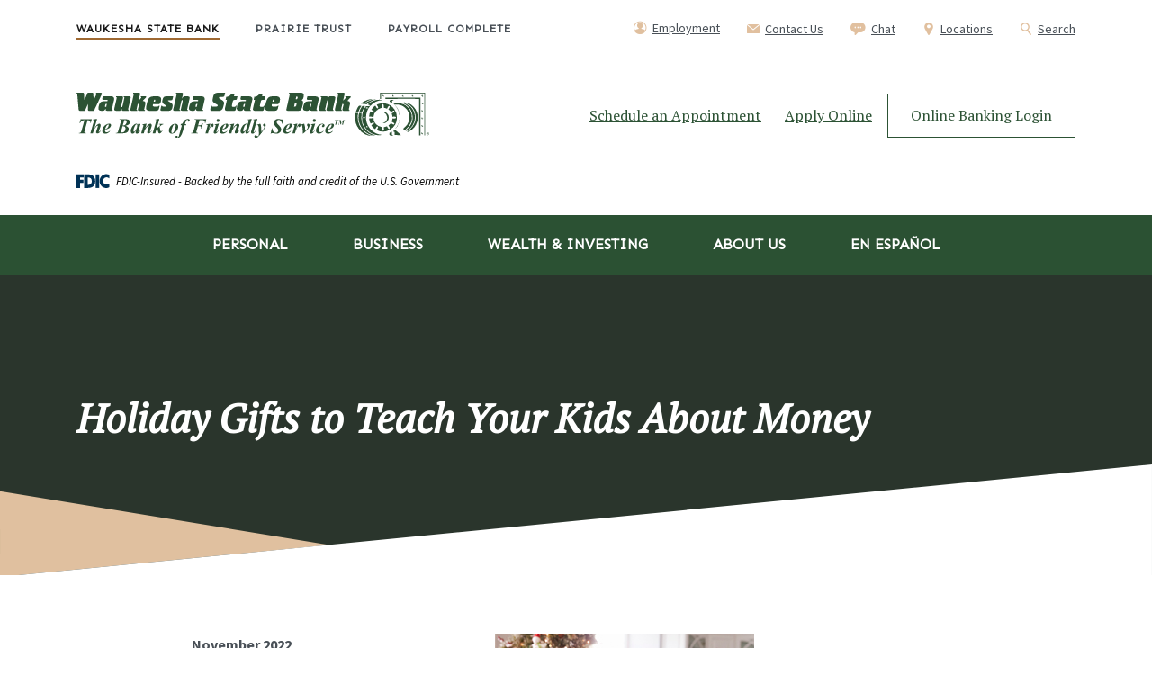

--- FILE ---
content_type: text/html; charset=utf-8
request_url: https://www.waukeshabank.com/holiday-gifts-to-teach-your-kids-about-money
body_size: 11091
content:
<!DOCTYPE html><html class="no-js" lang="en"><head><meta charset="utf-8"><meta http-equiv="X-UA-Compatible" content="IE=edge,chrome=1"><title>
      Holiday Gifts to Teach Your Kids About Money | Blog | Waukesha State Bank
    </title><meta name="description" content="It&#x2019;s important that you start coaching your children on the basics of financial responsibility early in their lives."><meta name="keywords" content=""><meta name="viewport" content="width=device-width,initial-scale=1"><meta name="apple-mobile-web-app-title" content="Waukesha State Bank"> 
          
        
            <!-- Google Tag Manager -->
    
    <script>(function(w,d,s,l,i){w[l]=w[l]||[];w[l].push({'gtm.start':
    new Date().getTime(),event:'gtm.js'});var f=d.getElementsByTagName(s)[0],
    j=d.createElement(s),dl=l!='dataLayer'?'&l='+l:'';j.async=true;j.src=
    'https://www.googletagmanager.com/gtm.js?id='+i+dl;f.parentNode.insertBefore(j,f);
    })(window,document,'script','dataLayer','GTM-PQ8X7HN');</script><!-- End Google Tag Manager -->

<!-- 

Start of global snippet: Please do not remove

Place this snippet between the <head> and </head> tags on every page of your site.

-->

<!-- Global site tag (gtag.js) - DoubleClick -->

<script async src="https://www.googletagmanager.com/gtag/js?id=DC-8305626"></script>

<script>

  window.dataLayer = window.dataLayer || [];

  function gtag(){dataLayer.push(arguments);}

  gtag('js', new Date());



  gtag('config', 'DC-8305626');

</script>

<!-- End of global snippet: Please do not remove -->
<!-- Facebook Pixel Code -->
<script>
  !function(f,b,e,v,n,t,s)
  {if(f.fbq)return;n=f.fbq=function(){n.callMethod?
  n.callMethod.apply(n,arguments):n.queue.push(arguments)};
  if(!f._fbq)f._fbq=n;n.push=n;n.loaded=!0;n.version='2.0';
  n.queue=[];t=b.createElement(e);t.async=!0;
  t.src=v;s=b.getElementsByTagName(e)[0];
  s.parentNode.insertBefore(t,s)}(window, document,'script',
  'https://connect.facebook.net/en_US/fbevents.js');
  fbq('init', '414765892482230');
  fbq('track', 'PageView');
</script>
<noscript><img height="1" width="1" style="display:none" alt="Image to display when JavaScript is not enabled in a user's browser"
  src="https://www.facebook.com/tr?id=414765892482230&ev=PageView&noscript=1"
/></noscript>
<!-- End Facebook Pixel Code -->
<!-- Google Tag Manager -->  
<noscript>
<iframe src="https://www.googletagmanager.com/ns.html?id=GTM-PQ8X7HN" class="gtm-iframe" title="Google Tag Manager"></iframe>
</noscript>
<!-- End Google Tag Manager -->
<meta name="facebook-domain-verification" content="yv9sm20er9ronmh379fom2b6mi6lub" />
<style>
.anchor-padding {visibility:visible!important; top:0!important;}
</style></head><body class="subpage"><img src="https://tags.w55c.net/rs?id=5e718c9b31354805871ccea23061cfa7&t=marketing" style="display:none"><link rel="stylesheet" href="/assets/css/main.min.css?v=1761672069518"><script src="https://ajax.googleapis.com/ajax/libs/webfont/1.6.26/webfont.js"></script><script>WebFont.load({google:{families:["Source+Sans+Pro:ital,wght@0,400;0,600;0,700;1,400;1,600;1,700","PT+Serif:ital,wght@0,400;0,700;1,400;1,700","Sen:wght@400;700"]}})</script><div role="navigation" aria-label="Skip content and Acrobat Reader"><div class="hidden-compliance" id="complianceMenu"><ul class="list-unstyled"><li><a href="/">Home</a></li><li><a href="#main">Skip to main content</a></li><li><a href="#footer">Skip to footer</a></li></ul></div><a class="hidden-compliance external" href="http://get.adobe.com/reader/" title="External link to download Acrobat Reader" aria-label="Download Acrobat Reader 5.0 or higher to view .pdf files.">Download Acrobat Reader 5.0 or higher to view .pdf files.</a></div><div class="master-container"><header class="header py-2 relative"><div class="container"><div class="header__top d-flex justify-content-center justify-content-md-between align-items-start align-items-lg-center align-content-start align-content-lg-center mb-2 mb-md-3"><nav class="header__top-left flex-fill" aria-label="Header Subservice Menu"><ul class="banno-menu" role="menubar"><li class="menu-internal active" role="menuitem"><a href="/" title="Waukesha State Bank">Waukesha State Bank</a></li><li class="menu-internal" role="menuitem"><a href="/prairie-trust" title="Prairie Trust">Prairie Trust</a></li><li class="menu-internal" role="menuitem"><a href="/payroll-complete" title="Payroll Complete">Payroll Complete</a></li></ul></nav><nav class="header__top-right d-none d-md-block" aria-label="Quick Links"><ul class="banno-menu menu-cd52baf0-c1f9-11ea-ab2f-0242382d789a">
                       <li class="menu-internal">
        <a href="/about-us/employment-opportunities">Employment</a>
        
      </li><li class="menu-internal">
        <a href="/about-us/contact-us">Contact Us</a>
        
      </li><li class="menu-external">
        <a href="https://075901341.securebanksolutions.com/chat/?im=wsbcontact@waukeshabank.com&group=075901341&brand=075901341" target="_blank">Chat</a>
        
      </li><li class="menu-internal">
        <a href="/about-us/hours-locations">Locations</a>
        
      </li><li class="menu-internal">
        <a href="/search">Search</a>
        
      </li>
                     </ul></nav></div><div class="header__inner d-md-flex flex-md-row justify-content-md-between align-items-md-center align-content-md-center pb-2 pt-0 py-md-2"><div class="header__left"><span itemscope="" itemtype="http://schema.org/BankOrCreditUnion"><span itemprop="name" class="sr-only">Waukesha State Bank</span> <a href="/" class="logo" title="Waukesha State Bank, Waukesha, WI" itemprop="url"><span class="logotype" itemprop="image" itemscope="" itemtype="http://schema.org/ImageObject"><img src="/assets/img/waukesha-state-bank-logo.svg" alt="Waukesha State Bank" itemprop="url"></span></a></span></div><div class="header__right d-flex justify-content-center justify-content-md-end align-items-center align-content-center"><div class="pr-4 d-none d-md-inline-block"><a href="/schedule-an-appointment" title="Schedule an Appointment" class="header__apply-btn">Schedule an Appointment</a></div><div class="pr-4 d-none d-md-inline-block"><a href="/personal/services/online-account-services" title="Apply Online" class="header__apply-btn">Apply Online</a></div><div><button type="button" data-toggle="modal" data-target="#olbModal" class="btn btn-primary">Online Banking Login</button></div></div></div></div><link rel="stylesheet" href="https://fonts.googleapis.com/css2?family=Source+Sans+3:ital,wght@1,400;1,600"><div class="fdic-banner"><div class="container"><div class="fdic-container"><div class="fdic-logo"><svg width="38" height="17" viewBox="0 0 38 17" aria-labelledby="fdicLogo"><title>
      Holiday Gifts to Teach Your Kids About Money | Blog | Waukesha State Bank
    </title><g><path fill-rule="evenodd" clip-rule="evenodd" d="M8.79102 0.673615H13.9183C18.5271 0.673615 21.4825 3.66654 21.4825 8.34109C21.4825 13.5134 18.216 16.0328 13.0138 16.0328H8.79102V0.673615ZM13.5956 4.19475C13.4113 4.19475 13.1751 4.2251 12.8525 4.2251V12.5057C15.4564 12.5057 17.4613 11.413 17.4613 8.25614C17.4613 5.54248 15.8194 4.20082 13.5841 4.20082L13.5956 4.19475Z" fill="currentColor"></path><path fill-rule="evenodd" clip-rule="evenodd" d="M37.3603 5.14182V1.0865C36.3305 0.61301 35.2172 0.375059 34.0938 0.388356C32.0639 0.322493 30.0956 1.12816 28.6402 2.6207C27.1847 4.11323 26.3669 6.16465 26.3741 8.30473C26.3741 12.8093 29.7673 16.1118 34.0131 16.1118C35.2019 16.1973 36.3828 15.8524 37.3603 15.1344V11.073C36.4505 11.779 35.3558 12.1713 34.2263 12.1961C33.1948 12.2257 32.198 11.8027 31.4739 11.0281C30.7497 10.2535 30.3632 9.19685 30.4068 8.11047C30.3706 7.02121 30.7578 5.96358 31.4788 5.18208C32.1997 4.40058 33.192 3.96287 34.2263 3.97015C35.3567 4.01174 36.4489 4.41161 37.3603 5.11754V5.14182Z" fill="currentColor"></path><path fill-rule="evenodd" clip-rule="evenodd" d="M0 0.673615V16.0328H4.00964L4.03845 10.1563H7.93863V6.60483H4.06149L4.03845 4.22506H8.23244V0.673615H0Z" fill="currentColor"></path><path fill-rule="evenodd" clip-rule="evenodd" d="M21.9092 16.0328H25.9188V0.673615H21.9092V16.0328Z" fill="currentColor"></path></g></svg></div><span class="fdic-text">FDIC-Insured - Backed by the full faith and credit of the U.S. Government</span></div></div></div> <nav class="navbar" aria-label="Primary"><div class="container"><div class="navbar-header"><button type="button" class="navbar-toggle collapsed" data-toggle="collapse" data-target="#navbar-collapse" aria-expanded="false" aria-haspopup="true"><span class="icon icon-menu" aria-hidden="true"></span> <span class="menu-text">Menu</span> <span class="menu-text opened">Close</span></button></div><div class="collapse navbar-collapse" id="navbar-collapse"><div class="navbar__mainnav"><ul class="banno-menu menu-cd52baf5-c1f9-11ea-ab2f-0242382d789a">
                       <li class="dropdown menu-category">
        <span role="button" aria-expanded="false" class="category-item" tabindex="0">Personal</span>
        <ul class="dropdown-menu">
            <li class="dropdown menu-group">
        <span role="button" aria-expanded="false" class="group-item" tabindex="0">Checking</span>
        <ul class="dropdown-menu">
            <li class="menu-internal">
        <a href="/personal/checking/personal-checking-accounts">Personal Checking Accounts</a>
        
      </li><li class="menu-internal">
        <a href="/personal/checking/student-checking">Student Checking</a>
        
      </li><li class="menu-internal">
        <a href="/personal/checking/debit-and-atm-cards">Debit & ATM Cards</a>
        
      </li><li class="menu-internal">
        <a href="/personal/checking/lost-card">Lost Card</a>
        
      </li><li class="menu-internal">
        <a href="/personal/checking/check-reorder">Check Re-Order</a>
        
      </li>
          </ul>
      </li><li class="dropdown menu-group">
        <span role="button" aria-expanded="false" class="group-item" tabindex="0">Savings</span>
        <ul class="dropdown-menu">
            <li class="menu-internal">
        <a href="/personal/savings/checking">Savings Accounts</a>
        
      </li><li class="menu-internal">
        <a href="/personal/savings/friendlys-club-for-kids">Friendly's Club for Kids</a>
        
      </li><li class="menu-internal">
        <a href="/personal/savings/cds-iras-hsas">CDs, IRAs, HSAs</a>
        
      </li>
          </ul>
      </li><li class="dropdown menu-group">
        <span role="button" aria-expanded="false" class="group-item" tabindex="0">Lending</span>
        <ul class="dropdown-menu">
            <li class="menu-internal">
        <a href="/personal/lending/personal">Personal Loans</a>
        
      </li><li class="menu-internal">
        <a href="/personal/lending/home-equity-loans">Home Equity Loans</a>
        
      </li><li class="menu-internal">
        <a href="/personal/lending/mortgage-loans">Mortgage Loans</a>
        
      </li><li class="menu-internal">
        <a href="/personal/lending/credit-cards">Credit Cards</a>
        
      </li><li class="menu-internal">
        <a href="/personal/lending/loan-rates">Loan Rates</a>
        
      </li>
          </ul>
      </li><li class="dropdown menu-group">
        <span role="button" aria-expanded="false" class="group-item" tabindex="0">Services</span>
        <ul class="dropdown-menu">
            <li class="menu-internal">
        <a href="/personal/services/online-and-mobile-services">Online & Mobile Services</a>
        
      </li><li class="menu-internal">
        <a href="/personal/services/online-account-services">Online Account Services</a>
        
      </li><li class="menu-external">
        <a href="https://payments.mwamplifi.com/v2/c/131/" target="_blank">Pay Your Loan</a>
        
      </li><li class="menu-internal">
        <a href="/personal/services/safe-deposit-boxes">Safe Deposit Boxes</a>
        
      </li><li class="menu-internal">
        <a href="/personal/services/security-resources">Security Resources</a>
        
      </li><li class="menu-internal">
        <a href="/personal/services/itin-registration-services">ITIN Registration Services</a>
        
      </li>
          </ul>
      </li><li class="dropdown menu-group">
        <span role="button" aria-expanded="false" class="group-item" tabindex="0">Our Teams</span>
        <ul class="dropdown-menu">
            <li class="menu-internal">
        <a href="/personal/services/retail-banking-team">Our Retail Banking Team</a>
        
      </li><li class="menu-internal">
        <a href="/personal/services/mortgage-banking-team">Our Mortgage Banking Team</a>
        
      </li><li class="menu-internal">
        <a href="/personal/services/spanish-speaking-team">Nuestro Equipo de Habla Hispana</a>
        
      </li>
          </ul>
      </li>
          </ul>
      </li><li class="dropdown menu-category">
        <span role="button" aria-expanded="false" class="category-item" tabindex="0">Business</span>
        <ul class="dropdown-menu">
            <li class="dropdown menu-group">
        <span role="button" aria-expanded="false" class="group-item" tabindex="0">Checking</span>
        <ul class="dropdown-menu">
            <li class="menu-internal">
        <a href="/business/checking/business-checking-accounts">Business Checking Accounts</a>
        
      </li>
          </ul>
      </li><li class="dropdown menu-group">
        <span role="button" aria-expanded="false" class="group-item" tabindex="0">Savings</span>
        <ul class="dropdown-menu">
            <li class="menu-internal">
        <a href="/business/savings/savings-cds">Savings & CDs</a>
        
      </li>
          </ul>
      </li><li class="dropdown menu-group">
        <span role="button" aria-expanded="false" class="group-item" tabindex="0">Lending</span>
        <ul class="dropdown-menu">
            <li class="menu-internal">
        <a href="/business/lending/loans-credit">Loans & Credit</a>
        
      </li><li class="menu-internal">
        <a href="/business/lending/loans-credit#SBA">SBA Loans</a>
        
      </li>
          </ul>
      </li><li class="dropdown menu-group">
        <span role="button" aria-expanded="false" class="group-item" tabindex="0">Services</span>
        <ul class="dropdown-menu">
            <li class="menu-internal">
        <a href="/business/services/treasury-management">Treasury Management</a>
        
      </li><li class="menu-internal">
        <a href="/business/services/business-solutions">Business Solutions</a>
        
      </li><li class="menu-internal">
        <a href="/employee-benefit-banking">Employee Benefit Banking</a>
        
      </li><li class="menu-internal">
        <a href="/wealth-and-investing/retirement-plans">Retirement Plan Services</a>
        
      </li><li class="menu-internal">
        <a href="/payroll-complete">Payroll Services</a>
        
      </li><li class="menu-external">
        <a href="https://payments.mwamplifi.com/v2/c/131/">Pay Your Loan</a>
        
      </li>
          </ul>
      </li><li class="dropdown menu-group">
        <span role="button" aria-expanded="false" class="group-item" tabindex="0">Our Team</span>
        <ul class="dropdown-menu">
            <li class="menu-internal">
        <a href="/business/services/commercial-banking-team">Our Commercial Banking Team</a>
        
      </li>
          </ul>
      </li>
          </ul>
      </li><li class="dropdown menu-category">
        <span role="button" aria-expanded="false" class="category-item" tabindex="0">Wealth & Investing</span>
        <ul class="dropdown-menu">
            <li class="dropdown menu-group">
        <span role="button" aria-expanded="false" class="group-item" tabindex="0">Wealth Management</span>
        <ul class="dropdown-menu">
            <li class="menu-internal">
        <a href="/wealth-and-investing/investment-management">Investment Management</a>
        
      </li><li class="menu-internal">
        <a href="/wealth-and-investing/retirement-plans">Retirement Plans</a>
        
      </li><li class="menu-internal">
        <a href="/wealth-and-investing/payroll--401k">Payroll + 401(k)</a>
        
      </li><li class="menu-internal">
        <a href="/private-banking">Private Banking</a>
        
      </li><li class="menu-internal">
        <a href="/wealth-and-investing/resources">Wealth Management Resources</a>
        
      </li><li class="menu-internal">
        <a href="/wealth-and-investing/team">Our Wealth Management Team</a>
        
      </li>
          </ul>
      </li><li class="dropdown menu-group">
        <span role="button" aria-expanded="false" class="group-item" tabindex="0">Investments</span>
        <ul class="dropdown-menu">
            <li class="menu-internal">
        <a href="/waukesha-investments">Waukesha Investments</a>
        
      </li>
          </ul>
      </li><li class="dropdown menu-group">
        <span role="button" aria-expanded="false" class="group-item" tabindex="0">Trusts</span>
        <ul class="dropdown-menu">
            <li class="menu-internal">
        <a href="/prairie-trust">Prairie Trust</a>
        
      </li>
          </ul>
      </li>
          </ul>
      </li><li class="dropdown menu-category">
        <span role="button" aria-expanded="false" class="category-item" tabindex="0">About Us</span>
        <ul class="dropdown-menu">
            <li class="dropdown menu-group">
        <span role="button" aria-expanded="false" class="group-item" tabindex="0">Connect with Us</span>
        <ul class="dropdown-menu">
            <li class="menu-internal">
        <a href="/about-us/contact-us">Contact Us</a>
        
      </li><li class="menu-internal">
        <a href="/about-us/hours-locations">Hours & Locations</a>
        
      </li><li class="menu-internal">
        <a href="/about-us/find-location">Find a Location</a>
        
      </li><li class="menu-internal">
        <a href="/about-us/bank-holidays">Bank Holidays</a>
        
      </li><li class="menu-internal">
        <a href="/upcoming-events">Upcoming Events</a>
        
      </li><li class="menu-internal">
        <a href="/about-us/newsroom">Newsroom</a>
        
      </li><li class="menu-internal">
        <a href="/about-us/blog">Blog</a>
        
      </li><li class="menu-internal">
        <a href="/faqs">Frequently Asked Questions</a>
        
      </li>
          </ul>
      </li><li class="dropdown menu-group">
        <span role="button" aria-expanded="false" class="group-item" tabindex="0">Our Bank</span>
        <ul class="dropdown-menu">
            <li class="menu-internal">
        <a href="/about-us/bank-history">Bank History</a>
        
      </li><li class="menu-internal">
        <a href="/about-us/board-and-management">Board & Management</a>
        
      </li><li class="menu-internal">
        <a href="/about-us/meet-our-team">Meet Our Team</a>
        
      </li>
          </ul>
      </li><li class="dropdown menu-group">
        <span role="button" aria-expanded="false" class="group-item" tabindex="0">Employment</span>
        <ul class="dropdown-menu">
            <li class="menu-internal">
        <a href="/about-us/employment-opportunities">Employment Opportunities</a>
        
      </li>
          </ul>
      </li><li class="dropdown menu-group">
        <span role="button" aria-expanded="false" class="group-item" tabindex="0">Giving</span>
        <ul class="dropdown-menu">
            <li class="menu-internal">
        <a href="/about-us/community-giving">Community Giving</a>
        
      </li>
          </ul>
      </li>
          </ul>
      </li><li class="dropdown menu-category">
        <span role="button" aria-expanded="false" class="category-item" tabindex="0">En Español</span>
        <ul class="dropdown-menu">
            <li class="dropdown menu-group">
        <span role="button" aria-expanded="false" class="group-item" tabindex="0">Productos y Servicios</span>
        <ul class="dropdown-menu">
            <li class="menu-internal">
        <a href="/en-espanol/servicios-y-cuentas-disenados-para-usted">Servicios y cuentas diseñados para usted</a>
        
      </li>
          </ul>
      </li><li class="dropdown menu-group">
        <span role="button" aria-expanded="false" class="group-item" tabindex="0">Nuestro Equipo</span>
        <ul class="dropdown-menu">
            <li class="menu-internal">
        <a href="/personal/services/spanish-speaking-team">Nuestro Equipo de Habla Hispana</a>
        
      </li>
          </ul>
      </li>
          </ul>
      </li>
                     </ul></div><div class="d-block px-3 pb-3 pt-1 d-md-none text-center navbar__apply"><a href="/schedule-an-appointment" title="Schedule an Appointment" class="header__apply-btn">Schedule an Appointment</a> <a href="/personal/services/online-account-services" title="Apply Online" class="header__apply-btn">Apply Online</a></div><div class="d-block d-md-none navbar__quicklinks"><nav aria-label="Mobile Quick Links"><ul class="banno-menu menu-cd52baf0-c1f9-11ea-ab2f-0242382d789a">
                       <li class="menu-internal">
        <a href="/about-us/employment-opportunities">Employment</a>
        
      </li><li class="menu-internal">
        <a href="/about-us/contact-us">Contact Us</a>
        
      </li><li class="menu-external">
        <a href="https://075901341.securebanksolutions.com/chat/?im=wsbcontact@waukeshabank.com&group=075901341&brand=075901341" target="_blank">Chat</a>
        
      </li><li class="menu-internal">
        <a href="/about-us/hours-locations">Locations</a>
        
      </li><li class="menu-internal">
        <a href="/search">Search</a>
        
      </li>
                     </ul></nav></div></div></div></nav></header><div class="modal fade content-modal" id="searchModal" tabindex="-1" role="dialog" aria-labelledby="modal--search-title"><div class="modal-dialog" role="document"><button type="button" class="closer" data-dismiss="modal"><span class="sr-only">Close Search</span> <span class="icon icon-close" aria-hidden="true"></span></button><div class="modal-content bg-white border-0"><div class="modal-header border-0 alt-headers text-center"><div class="search-modaltitle" id="modal--search-title">What can we help you find?</div></div><div class="modal-body"><form method="GET" action="/search" data-parsley-validate=""><div class="relative form-group d-flex flex-row justify-content-between align-items-center align-content-center"><label for="siteSearch" class="sr-only">Enter search terms</label> <input name="q" id="siteSearch" class="form-control mr-1" type="search" placeholder="Search..." data-parsley-required="true" data-parsley-errors-container="#search-error"></div><div class="text-center"><button type="submit" class="btn btn-default">Search</button></div></form><div id="search-error" class="parsley-errors" role="alert" aria-atomic="true"></div></div></div></div></div> <div class="modal fade olb__modal" id="olbModal" tabindex="-1" role="dialog"><div class="modal-dialog"><div class="modal-content container"><div class="row"><div class="col-md-6 olb__left"><div class="px-4 pt-6 pl-md-7 pb-0 pb-md-6"><div class="olb__header d-block d-md-none text-center text-light">Online Banking Login</div><div class="dropdown"><a class="dropdown-toggle olb__header" data-toggle="dropdown" href="#" id="mobileDropdownLogin">Please Select An Account</a><ul class="nav nav-tabs dropdown-menu" role="tablist"><p>To get started, please select an online banking product below.</p><li class="remove-blank" role="presentation"><span id="olbToggle1" data-toggle="tab" data-target="#olbtab1" role="tab" tabindex="0" aria-controls="olbtab1" aria-selected="true" class="active">Personal - VaultLink</span></li><li class="remove-blank" role="presentation"><span id="olbToggle2" data-toggle="tab" data-target="#olbtab2" role="tab" tabindex="0" aria-controls="olbtab2" aria-selected="false">Business - eCorp</span></li><li class="remove-blank" role="presentation"><span id="olbToggle3" data-toggle="tab" data-target="#olbtab3" role="tab" tabindex="0" aria-controls="olbtab3" aria-selected="false">Credit Cards</span></li><li class="remove-blank" role="presentation"><span id="olbToggle4" data-toggle="tab" data-target="#olbtab4" role="tab" tabindex="0" aria-controls="olbtab4" aria-selected="false">Prairie Trust</span></li><li class="remove-blank" role="presentation"><span id="olbToggle6" data-toggle="tab" data-target="#olbtab6" role="tab" tabindex="0" aria-controls="olbtab6" aria-selected="false">Waukesha Investments</span></li><li class="remove-blank" role="presentation"><span id="olbToggle7" data-toggle="tab" data-target="#olbtab7" role="tab" tabindex="0" aria-controls="olbtab7" aria-selected="false">Wealth Management</span></li></ul></div></div></div><div class="col-md-6 bg-primary text-light relative olb__right"><svg viewBox="0 0 30 440" class="olb__graphic"><g id="olbDivider1" data-name="olbDivider1"><g id="olbDivider2" data-name="olbDivider2"><polygon class="graphic-white" points="0 0 30 0 0 440 0 0"></polygon><polygon class="graphic-green" points="30 440 0 440 30 0 30 440"></polygon></g></g></svg><div class="px-4 pt-0 pt-md-6 pb-6"><div class="tab-content"><div id="olbtab1" class="tab-pane remove-blank fade active show" role="tabpanel" tabindex="-1"><div class="olb__header text-center">Personal Online Banking Login</div><div class="olb__container" role="region"><form class="olb__login" method="post" name="Remote" action="https://web5.secureinternetbank.com/pbi_pbi1151/login/remote/075901341" autocomplete="off" data-parsley-validate=""><div class="form-group relative"><label for="username">Username</label> <input type="text" class="form-control" name="username" id="username" autocomplete="off" required=""></div><div class="form-group relative"><label for="password">Password</label> <input type="password" class="form-control" name="password" id="password" autocomplete="off" required=""></div><input type="submit" class="btn btn-default" value="Login"></form><div class="olb__links"><div><a href="/online-banking-login-help" title="Login Help" target="_blank">Login Help</a></div><div><a href="https://web5.secureinternetbank.com/pbi_pbi1151/enroll/075901341" title="Enroll" target="_blank">Enroll</a></div><div><a href="https://web5.secureinternetbank.com/pbi_pbi1151/ForgotPassword/075901341" title="Forgot Password?" target="_blank">Forgot Password?</a></div><div><a href="http://www.oectours.com/oec/?b=998&c=14274" title="Demo" target="_blank">Demo</a></div></div></div></div><div id="olbtab2" class="tab-pane remove-blank fade" role="tabpanel" tabindex="-1"><div class="olb__header text-center">Business Online Banking Login</div><div class="olb__container" role="region"><form class="olb__login BOLoginForm" id="ebc-form" autocomplete="off" data-parsley-validate=""><fieldset><legend class="sr-only">Business Online Banking</legend><div class="form-group relative"><label class="BOLoginUsernamLabel" for="ebc-username">Username</label> <input class="BOLoginUsernameInput form-control" type="text" name="username" id="ebc-username"></div><div class="form-group relative"><label class="BOLoginPasswordLabel" for="ebc-password">Password</label> <input class="BOLoginPasswordInput form-control" type="password" name="password" id="ebc-password"></div><input type="submit" class="btn btn-default BOLoginSubmitButton" id="ebcsubmit" value="Login"></fieldset></form><div class="olb__links"><div><a href="/online-banking-login-help" title="Login Help" target="_blank">Login Help</a></div><div><a href="https://web5.secureinternetbank.com/EBC_EBC1151/ForgotPassword/075901341" title="Forgot Password?" target="_blank">Forgot Password?</a></div><div><a href="http://www.oectours.com/oec/?b=998&c=14274" title="Demo" target="_blank">Demo</a></div></div></div><script type="text/javascript" src="https://web5.secureinternetbank.com/EBC_EBC1151/js/remoteLoginLoad"></script><script>var args={themeNumber:"1",applicationPath:"https://web5.secureinternetbank.com/EBC_EBC1151",formId:"ebc-form",passwordId:"ebc-password",routingTransit:"075901341",usernameId:"ebc-username"};new EBC.RemoteLogin(args),document.getElementById("ebcsubmit").disabled=!1</script></div><div id="olbtab3" class="tab-pane remove-blank fade" role="tabpanel" tabindex="-1"><div class="olb__header text-center">Credit Card Login</div><div class="olb__container" role="region"><div class="text-center"><a href="https://www.myaccountaccess.com/onlineCard/login.do?theme=elan2&loc=0181" itemprop="url" class="btn btn-default" title="Go to Credit Cards" aria-label="Credit Cards login" target="_blank">Go <span class="sr-only">to Credit Cards</span></a></div></div></div><div id="olbtab4" class="tab-pane remove-blank fade" role="tabpanel" tabindex="-1"><div class="olb__header text-center">Prairie Trust Login</div><div class="olb__container" role="region"><div class="olb__container" role="region"><div class="text-center"><a href="https://www.rt-wms.com/Waukesha" itemprop="url" class="btn btn-default external" data-disclaimer-id="d76e9ac0-6486-11ef-9df3-ea2f650562cc" title="Go to Prairie Financial Group" aria-label="Go to Prairie Financial Group login" target="_blank">Go <span class="sr-only">to Prairie Financial Group login</span></a></div></div></div></div><div id="olbtab6" class="tab-pane remove-blank fade" role="tabpanel" tabindex="-1"><div class="olb__header text-center">Waukesha Investments Login</div><div class="olb__container" role="region"><div class="text-center"><a href="https://client.adviceworks.net/auth/login" itemprop="url" class="btn btn-default external" data-disclaimer-id="d76e9ac0-6486-11ef-9df3-ea2f650562cc" title="Go to Waukesha Investment" aria-label="Go to Waukesha Investment login" target="_blank">Go <span class="sr-only">to Waukesha Investment login</span></a></div></div></div><div id="olbtab7" class="tab-pane remove-blank fade" role="tabpanel" tabindex="-1"><div class="olb__header text-center">Wealth Management Login</div><div class="olb__container" role="region"><div class="text-center"><a href="https://www.rt-wms.com/Waukesha" itemprop="url" class="btn btn-default external" data-disclaimer-id="d76e9ac0-6486-11ef-9df3-ea2f650562cc" title="Go to Prairie Financial Group" aria-label="Go to Prairie Financial Group login" target="_blank">Go <span class="sr-only">to Prairie Financial Group login</span></a></div></div></div></div></div></div></div></div></div><button type="button" class="closer" data-dismiss="modal"><span class="sr-only">Close Online Banking Logins</span> <span class="icon icon-close" aria-hidden="true"></span></button></div><div id="main" tabindex="-1" role="main"><div class="hero__subpage"><div class="hero__subpage-inner relative parallax-background"><div class="hero__subpage-image parallax"><div class="center-crop parallax-background center-crop-parent"><div data-content-block="bannerImage" data-content="content" data-editable="editable" class="image"> <div><br></div> </div></div></div><div class="hero__subpage-content d-flex flex-row align-content-stretch justify-content-start align-items-center"><div class="container"><h1 class="page-title mt-6"><em>Holiday Gifts to Teach Your Kids About Money</em></h1></div></div><svg id="subpageBannerGraphic" data-name="subpageBannerGraphic" viewBox="0 0 1330 130" class="hero__subpage-graphic"><polygon class="alternate" points="0 130 0 31 380 93 0 130"></polygon><polygon class="graphic-white" points="0 130 1330 0 1330 130 0 130 0 130"></polygon></svg></div></div><div class="subpage-content"><div class="container-fluid"><div class="row d-lg-flex justify-content-between"><div class="col-lg-6 offset-lg-2 pl-lg-0"><div class="content mt-md-4" data-content-block="bodyCopy1" data-content="content" data-editable="editable"> <div>
<p><strong>November 2022<img alt="family opening Christmas presents" src="/assets/files/mPogOvA5/family%20with%20Christmas%20gifts_square.jpg" image-id="mPogOvA5" class="pull-right"></strong></p>
<p>It’s important that you start coaching your children on the basics of financial responsibility early in their lives. Properly saving, spending, and investing money are crucial skills for all people to master — and the sooner you can teach them, the better!</p>
<p>Regardless of what age they are, your child can learn a lot from receiving a gift that encourages them to develop their financial competency. Even a low-priced gift can have valuable impact on their future by strengthening basic financial skills. Here are some ideas for your holiday shopping list for the kids in your life.</p>
<p><strong>A place to store their cash</strong></p>
<p>Learning good financial habits starts with knowing how to properly save and track your money. For children who are just starting to receive an allowance and possess physical currency, Money Talks News blogger Brandon Ballenger suggests giving them a place to store their money.</p>
<p>“There’s the traditional ceramic piggy bank (which can be an arts project too, if you pick a plain one),” recommends Ballenger in a Business Insider article, “but also ATMs for kids, money mazes, and cash registers.” Or, give your child the craft materials to make their own DIY savings box.</p>
<p>Another way to teach your child about good financial habits is to open a joint account with them. You’ll need to be a co-owner of the account until they are old enough to handle it on their own, but that will allow you to monitor their habits and provide guidance. Waukesha State Bank has programs specifically for kids and teens that are designed to get them comfortable coming into the bank and interacting with our bankers, as well as teaching them about money and banking so they’re more prepared as they get older. Check out our <a href="/personal/savings/friendlys-club-for-kids" data-link-id="/personal/savings/friendlys-club-for-kids" data-link-type-id="page" class="" data-disclaimer-id="null" target="_blank" rel="noopener">Friendly’s Club for Kids</a> and <a href="/personal/checking/student-checking" data-link-id="/personal/checking/student-checking" data-link-type-id="page" class="" data-disclaimer-id="null" target="_blank" rel="noopener">Student Checking Account</a> to learn more.</p>
<p><strong>Money-themed games</strong></p>
<p>Learning through play is an effective way to facilitate your child’s understanding and application of basic financial principals. On her website Mombrite, STEM education expert Betty Boiron shares a list of 10 great board games she recommends to parents who want to teach their kids skills like currency denomination recognition, counting money, making transactions, and saving for large purchases.</p>
<p>Of course, there are time-honored titles like Monopoly or Pay Day, but you can find even better games made for children and teenagers that have been published in recent years. Some ones that Betty recommends are Exact Change, Buy It Right, Money Bags, and Big Money.</p>
<p>There are also more complex games for teenagers on the market that challenge children to apply critical thinking skills to fictitious investments, making decisions that reap the most lucrative benefits. The classic game Acquire is still a great option, in which players make money by buying stock in, merging, and expanding corporations.</p>
<p><strong>Educational toys</strong></p>
<p>Did you grow up playing with a toy cash register? Hands-on recreation and role-playing allow a child to familiarize themselves with money and practice basic concepts in tactile ways. The financial educators at Freedom Sprout recommend a variety of toys for children to practice money skills. These include sets of pretend money, a fake checkbook, and a toy cash register with a digital calculator on it. If your teenager is too old for such gifts, consider gifting them stock or opening a Roth IRA with them.</p>
<p>Whatever you decide to buy your child — or give to a friend’s or family member’s child — make sure you spend quality time alongside them as they use your gift. Toys, games, and books are useful resources for imparting knowledge and honing skills, but explaining why you would do things a certain way based on your experiences is priceless.<br></p>
</div> </div></div><aside class="col-lg-3 subpage__sidebar"><div class="subpage__sidebar-block remove-blank"><svg id="subpageSidebarGraphicTop" data-name="subpageSidebarGraphicTop" viewBox="0 0 350 40" class="subpage__sidebar-graphic top"><polygon class="graphic-white" points="350 0 0 0 0 40 350 0"></polygon></svg><div class="subpage__sidebar-image relative"><div data-content-block="sub1image" data-content="content" data-editable="editable"> <div><br></div> </div><svg id="subpageSidebarGraphicImage" data-name="subpageSidebarGraphicImage" viewBox="0 0 350 40" class="subpage__sidebar-graphic bottom"><polygon class="cls-1" points="0 40 350 40 350 0 0 40"></polygon></svg></div><div class="subpage__sidebar-content px-4 pt-2 pb-8 alt-headers"><div class="content" data-content-block="sub1content" data-content="content" data-editable="editable"> <div><br></div> </div></div><svg id="subpageSidebarBottomGraphic" data-name="subpageSidebarBottomGraphic" viewBox="0 0 350 60" class="subpage__sidebar-graphic bottomest"><polygon class="graphic-white" points="-0.01 40 349.99 40 349.99 0 -0.01 40"></polygon><polygon class="alternate" points="350 60 350 0 167.5 21 350 60"></polygon></svg></div></aside></div></div><div class="container"><div class="row remove-blank my-3"><div class="col flex-fill"><div data-content-block="bodyCopy2" data-content="content" data-editable="editable"> <div><br></div> </div></div></div><div class="row remove-blank my-3"><div class="col-md-6 flex-fill"><div data-content-block="bodyCopy3" data-content="content" data-editable="editable"> <div><br></div> </div></div><div class="col-md-6 flex-fill"><div data-content-block="bodyCopy4" data-content="content" data-editable="editable"> <div><br></div> </div></div></div><div class="row remove-blank my-3"><div class="col flex-fill"><div data-content-block="bodyCopy5" data-content="content" data-editable="editable"> <div><br></div> </div></div></div><div class="row remove-blank my-3"><div class="col flex-fill"><div data-content-block="bodyCopy6" data-content="content" data-editable="editable"> <div><br></div> </div></div></div><div class="row disclaimers remove-blank my-3"><div class="col flex-fill"><div data-content-block="bodyCopy7" data-content="content" data-editable="editable"> <div><br></div> </div></div></div></div><div class="twoColumnBlock remove-blank mt-0"><div class="container-fluid"><div class="row d-md-flex justify-content-between align-content-center align-items-center text-center text-md-left"><div class="twoColumnBlock__image order-md-1 col-md-6 mb-3 mb-md-0 graphic__corner top-left pl-md-0"><svg data-name="subTopRight" viewBox="0 0 645 68" class="twoColumnBlock__clipTop"><polygon class="graphic-white" points="0 0 0 68 645 0 0 0"></polygon></svg><div data-content-block="twoColumnBlock2Image" data-content="content" data-editable="editable" class="image"> <div><br></div> </div><svg data-name="subBottom-Pink" viewBox="0 0 645 85" class="twoColumnBlock__clipBottom"><polygon class="graphic-white" points="0 67.89 0 85 645 85 645 85 320.8 34.13 0 67.89"></polygon><polygon class="graphic-pink" points="645 85 645 0 320.8 34.13 645 85"></polygon></svg></div><div class="twoColumnBlock__content order-md-0 col-md-6 col-lg-4 offset-lg-2 pl-lg-0 pr-md-4 pt-lg-6"><div data-content-block="twoColumnBlock2Content" data-content="content" data-editable="editable" class="w-100 text-center text-md-left content"> <div><br></div> </div></div></div></div></div></div></div><footer class="footer pb-md-4 pt-2 pt-sm-8 pt-md-10" id="footer"><svg data-name="Footer Graphic" viewBox="0 0 1330 139" class="footer-graphic"><polygon class="cls-1" points="1330 -1 0 -1 0 43.5 364.25 100.66 1330 -1"></polygon><polygon class="cls-2" points="0 43.5 0 139 364.25 100.66 0 43.5"></polygon></svg><div class="container pt-9 mt-lg-6"><div class="footer__inner d-md-flex justify-content-between align-items-start"><div class="footer__social d-flex align-items-center justify-content-center align-content-center icon-links mb-md-0 mb-5"><div class="pr-2"><a href="https://www.facebook.com/waukeshastatebank" title="Facebook"><span class="icon icon-facebook" aria-hidden="true"></span><span class="sr-only">Facebook</span></a></div><div class="pr-2"><a href="https://www.instagram.com/waukeshastatebank" title="Instagram"><span class="icon icon-instagram" aria-hidden="true"></span><span class="sr-only">Instagram</span></a></div><div class="pr-2"><a href="https://www.twitter.com/WaukeshaBank" title="Twitter X"><span class="icon icon-twitter" aria-hidden="true"></span><span class="sr-only">Twitter X</span></a></div><div class="pr-2"><a href="https://www.linkedin.com/company/waukesha-state-bank?trk=mini-profile" title="LinkedIn"><span class="icon icon-linkedin" aria-hidden="true"></span><span class="sr-only">LinkedIn</span></a></div><div class="pr-0 pr-sm-2"><a href="https://www.youtube.com/channel/UCOpBei64wM3c_G5t4V6YWuA" title="YouTube"><span class="icon icon-youtube" aria-hidden="true"></span><span class="sr-only">YouTube</span></a></div></div><div class="flex-fill mx-auto pl-0 pl-md-4 pl-lg-0"><nav class="footer__links" aria-label="Footer"><ul class="banno-menu menu-cd52e236-c1f9-11ea-ab2f-0242382d789a">
                       <li class="menu-internal">
        <a href="/privacy-notice">Privacy Notice</a>
        
      </li><li class="menu-internal">
        <a href="/security-notice">Security Notice</a>
        
      </li><li class="menu-internal">
        <a href="/website-accessibility-statement">Accessibility Statement</a>
        
      </li><li class="menu-internal">
        <a href="/social-media-disclaimer">Social Media Disclaimer</a>
        
      </li><li class="menu-internal">
        <a href="/members-login">Employee Connection</a>
        
      </li><li class="menu-group">
        <span role="button" aria-expanded="false" class="group-item" tabindex="0">Routing Number: 075901341</span>
        
      </li>
                     </ul></nav></div><div class="flex-fill mx-auto"><div class="copyright"><div class="my-3 my-md-2 mt-md-0 text-center d-flex justify-content-center justify-content-md-start text-md-left align-items-end icon-links"><div class="fdic pr-2"><a href="https://www.fdic.gov" title="Member FDIC"><span class="sr-only">Member FDIC</span><span class="icon icon-fdic" aria-hidden="true"></span></a></div><div class="ehl pr-2"><a href="https://www.hud.gov" title="Equal Housing Lender"><span class="icon icon-ehl" aria-hidden="true"></span><span class="sr-only">Equal Housing Lender</span></a></div></div><div class="copytext text-center text-md-left my-3 my-md-2 mt-md-0">© <span class="copy-date"></span> Waukesha State Bank.<br>All Rights Reserved.</div></div></div></div></div><div class="text-center text-md-right"><button type="button" id="scrollTop" class="footer__btt"><span class="icon icon-arrow-up" aria-hidden="true"></span><span class="sr-only">Back to the top</span></button></div></footer> <div class="modal fade content-modal" id="modal1" tabindex="-1" role="dialog" aria-labelledby="modal1-title" aria-hidden="true"><div class="modal-dialog"><div class="modal-content"><div class="modal-header"><div class="modal-title"><div data-content-block="modal1header" data-content="content" data-editable="editable" id="modal1-title"> <div><br></div> </div></div></div><div class="modal-body"><div class="content" data-content-block="modal1body" data-content="content" data-editable="editable"> <div><br></div> </div></div><div class="modal-footer"><button type="button" class="btn btn-default" data-dismiss="modal" aria-describedby="modal1-title">Close</button></div></div></div></div><div class="modal fade content-modal" id="modal2" tabindex="-1" role="dialog" aria-labelledby="modal2-title" aria-hidden="true"><div class="modal-dialog"><div class="modal-content"><div class="modal-header"><div class="modal-title"><div data-content-block="modal2header" data-content="content" data-editable="editable" id="modal2-title"> <div><br></div> </div></div></div><div class="modal-body"><div class="content" data-content-block="modal2body" data-content="content" data-editable="editable"> <div><br></div> </div></div><div class="modal-footer"><button type="button" class="btn btn-default" data-dismiss="modal" aria-describedby="modal2-title">Close</button></div></div></div></div><div class="modal fade content-modal" id="modal3" tabindex="-1" role="dialog" aria-labelledby="modal3-title" aria-hidden="true"><div class="modal-dialog"><div class="modal-content"><div class="modal-header"><div class="modal-title"><div data-content-block="modal3header" data-content="content" data-editable="editable" id="modal3-title"> <div><br></div> </div></div></div><div class="modal-body"><div class="content" data-content-block="modal3body" data-content="content" data-editable="editable"> <div><br></div> </div></div><div class="modal-footer"><button type="button" class="btn btn-default" data-dismiss="modal" aria-describedby="modal3-title">Close</button></div></div></div></div><div class="modal fade content-modal" id="modal4" tabindex="-1" role="dialog" aria-labelledby="modal4-title" aria-hidden="true"><div class="modal-dialog"><div class="modal-content"><div class="modal-header"><div class="modal-title"><div data-content-block="modal4header" data-content="content" data-editable="editable" id="modal4-title"> <div><br></div> </div></div></div><div class="modal-body"><div class="content" data-content-block="modal4body" data-content="content" data-editable="editable"> <div><br></div> </div></div><div class="modal-footer"><button type="button" class="btn btn-default" data-dismiss="modal" aria-describedby="modal4-title">Close</button></div></div></div></div><div class="modal fade content-modal" id="modal5" tabindex="-1" role="dialog" aria-labelledby="modal5-title" aria-hidden="true"><div class="modal-dialog"><div class="modal-content"><div class="modal-header"><div class="modal-title"><div data-content-block="modal5header" data-content="content" data-editable="editable" id="modal5-title"> <div><br></div> </div></div></div><div class="modal-body"><div class="content" data-content-block="modal5body" data-content="content" data-editable="editable"> <div><br></div> </div></div><div class="modal-footer"><button type="button" class="btn btn-default" data-dismiss="modal" aria-describedby="modal5-title">Close</button></div></div></div></div><div class="modal fade content-modal" id="modal6" tabindex="-1" role="dialog" aria-labelledby="modal6-title" aria-hidden="true"><div class="modal-dialog"><div class="modal-content"><div class="modal-header"><div class="modal-title"><div data-content-block="modal6header" data-content="content" data-editable="editable" id="modal6-title"> <div><br></div> </div></div></div><div class="modal-body"><div class="content" data-content-block="modal6body" data-content="content" data-editable="editable"> <div><br></div> </div></div><div class="modal-footer"><button type="button" class="btn btn-default" data-dismiss="modal" aria-describedby="modal6-title">Close</button></div></div></div></div><div class="modal fade content-modal" id="modal7" tabindex="-1" role="dialog" aria-labelledby="modal7-title" aria-hidden="true"><div class="modal-dialog"><div class="modal-content"><div class="modal-header"><div class="modal-title"><div data-content-block="modal7header" data-content="content" data-editable="editable" id="modal7-title"> <div><br></div> </div></div></div><div class="modal-body"><div class="content" data-content-block="modal7body" data-content="content" data-editable="editable"> <div><br></div> </div></div><div class="modal-footer"><button type="button" class="btn btn-default" data-dismiss="modal" aria-describedby="modal7-title">Close</button></div></div></div></div><div class="modal fade content-modal" id="modal8" tabindex="-1" role="dialog" aria-labelledby="modal8-title" aria-hidden="true"><div class="modal-dialog"><div class="modal-content"><div class="modal-header"><div class="modal-title"><div data-content-block="modal8header" data-content="content" data-editable="editable" id="modal8-title"> <div><br></div> </div></div></div><div class="modal-body"><div class="content" data-content-block="modal8body" data-content="content" data-editable="editable"> <div><br></div> </div></div><div class="modal-footer"><button type="button" class="btn btn-default" data-dismiss="modal" aria-describedby="modal8-title">Close</button></div></div></div></div></div><script src="/assets/js/jquery.min.js"></script><script defer="defer" src="/assets/js/script.min.js?v=1761672069474"></script><script src="/assets/target/disclaimers.js?bh=4a50e7" id="disclaimerscript" defer="defer" proceed="Proceed" cancel="Cancel"></script><script nomodule="nomodule" type="text/javascript">
            
    function ieWarning() {
      document.body.setAttribute("style", "padding-bottom: 120px;");
      var warning = document.createElement("section");
      warning.setAttribute("class", "ie-disclaimer");
      warning.setAttribute("style", "background-color: #000; color:#fff; padding: 10px 40px; position: fixed; bottom: 0; z-index: 1040; height: 120px;");
      warning.setAttribute("aria-label", "Important notice regarding browser support");
      var warningContent = 'Please note: As of February 15, 2022, this website will no longer function with this browser' +
      ' version. This website was built to support the use of modern browsers. The browser that you are currently using' +
      ' is no longer fully supported by Microsoft and is not considered a modern browser. To use this site, please open' +
      ' in a modern browser like Google Chrome, Firefox, Safari, or a currently supported version of Microsoft Edge.';
      warning.innerHTML = warningContent;
      var firstElement = document.body.children[0];
      document.body.insertBefore(warning, firstElement);
    }
    window.addEventListener("load", ieWarning);
  
          </script>
          
        
            <script type="text/javascript">
/*<![CDATA**/
(function() {
var sz = document.createElement('script'); sz.type = 'text/javascript'; sz.async = true;
sz.src = '//siteimproveanalytics.com/js/siteanalyze_81024.js';
var s = document.getElementsByTagName('script')[0]; s.parentNode.insertBefore(sz, s);
})();
/*] ] >*/
</script></body></html>

--- FILE ---
content_type: text/css
request_url: https://www.waukeshabank.com/assets/css/main.min.css?v=1761672069518
body_size: 44321
content:
@charset "UTF-8";/*!
 * Bootstrap v3.3.7 (http://getbootstrap.com)
 * Copyright 2011-2016 Twitter, Inc.
 * Licensed under MIT (https://github.com/twbs/bootstrap/blob/master/LICENSE)
 */*,::after,::before{box-sizing:border-box}html{font-family:sans-serif;line-height:1.15;-webkit-text-size-adjust:100%;-webkit-tap-highlight-color:transparent}article,aside,figcaption,figure,footer,header,hgroup,main,nav,section{display:block}body{margin:0;font-family:"Source Sans Pro",sans-serif;font-size:1rem;font-weight:400;line-height:1.5;color:#495057;text-align:left;background-color:#fff}[tabindex="-1"]:focus:not(:focus-visible){outline:0!important}hr{box-sizing:content-box;height:0;overflow:visible}.search-link,h1,h2,h3,h4,h5,h6{margin-top:0;margin-bottom:.625rem}p{margin-top:0;margin-bottom:1rem}abbr[data-original-title],abbr[title]{text-decoration:underline;-webkit-text-decoration:underline dotted;text-decoration:underline dotted;cursor:help;border-bottom:0;-webkit-text-decoration-skip-ink:none;text-decoration-skip-ink:none}address{margin-bottom:1rem;font-style:normal;line-height:inherit}dl,ol,ul{margin-top:0;margin-bottom:1rem}ol ol,ol ul,ul ol,ul ul{margin-bottom:0}dt{font-weight:700}dd{margin-bottom:.5rem;margin-left:0}blockquote{margin:0 0 1rem}b,strong{font-weight:bolder}small{font-size:80%}sub,sup{position:relative;font-size:75%;line-height:0;vertical-align:baseline}sub{bottom:-.25em}sup{top:-.5em}a{color:#2c5234;text-decoration:underline;background-color:transparent}a:hover{color:#112014;text-decoration:none}a:not([href]):not([class]){color:inherit;text-decoration:none}a:not([href]):not([class]):hover{color:inherit;text-decoration:none}code,kbd,pre,samp{font-family:Sen,sans-serif;font-size:1em}pre{margin-top:0;margin-bottom:1rem;overflow:auto;-ms-overflow-style:scrollbar}figure{margin:0 0 1rem}img{vertical-align:middle;border-style:none}svg{overflow:hidden;vertical-align:middle}table{border-collapse:collapse}caption{padding-top:.75rem;padding-bottom:.75rem;color:#6c757d;text-align:left;caption-side:bottom}th{text-align:inherit;text-align:-webkit-match-parent}label{display:inline-block;margin-bottom:.5rem}button{border-radius:0}button:focus:not(:focus-visible){outline:0}button,input,optgroup,select,textarea{margin:0;font-family:inherit;font-size:inherit;line-height:inherit}button,input{overflow:visible}button,select{text-transform:none}[role=button]{cursor:pointer}select{word-wrap:normal}[type=button],[type=reset],[type=submit],button{-webkit-appearance:button}[type=button]:not(:disabled),[type=reset]:not(:disabled),[type=submit]:not(:disabled),button:not(:disabled){cursor:pointer}[type=button]::-moz-focus-inner,[type=reset]::-moz-focus-inner,[type=submit]::-moz-focus-inner,button::-moz-focus-inner{padding:0;border-style:none}input[type=checkbox],input[type=radio]{box-sizing:border-box;padding:0}textarea{overflow:auto;resize:vertical}fieldset{min-width:0;padding:0;margin:0;border:0}legend{display:block;width:100%;max-width:100%;padding:0;margin-bottom:.5rem;font-size:1.5rem;line-height:inherit;color:inherit;white-space:normal}progress{vertical-align:baseline}[type=number]::-webkit-inner-spin-button,[type=number]::-webkit-outer-spin-button{height:auto}[type=search]{outline-offset:-.125rem;-webkit-appearance:none}[type=search]::-webkit-search-decoration{-webkit-appearance:none}::-webkit-file-upload-button{font:inherit;-webkit-appearance:button}output{display:inline-block}summary{display:list-item;cursor:pointer}template{display:none}[hidden]{display:none!important}.align-baseline{vertical-align:baseline!important}.align-top{vertical-align:top!important}.align-middle{vertical-align:middle!important}.align-bottom{vertical-align:bottom!important}.align-text-bottom{vertical-align:text-bottom!important}.align-text-top{vertical-align:text-top!important}.bg-default{background-color:#e0c09f!important}a.bg-default:focus,a.bg-default:hover,button.bg-default:focus,button.bg-default:hover{background-color:#d4a778!important}.bg-primary{background-color:#2c5234!important}a.bg-primary:focus,a.bg-primary:hover,button.bg-primary:focus,button.bg-primary:hover{background-color:#1a311f!important}.bg-success{background-color:#2c5234!important}a.bg-success:focus,a.bg-success:hover,button.bg-success:focus,button.bg-success:hover{background-color:#1a311f!important}.bg-info{background-color:#2a6834!important}a.bg-info:focus,a.bg-info:hover,button.bg-info:focus,button.bg-info:hover{background-color:#1b4422!important}.bg-warning{background-color:#2a6834!important}a.bg-warning:focus,a.bg-warning:hover,button.bg-warning:focus,button.bg-warning:hover{background-color:#1b4422!important}.bg-danger{background-color:#2a352c!important}a.bg-danger:focus,a.bg-danger:hover,button.bg-danger:focus,button.bg-danger:hover{background-color:#131914!important}.bg-inverse{background-color:#2a352c!important}a.bg-inverse:focus,a.bg-inverse:hover,button.bg-inverse:focus,button.bg-inverse:hover{background-color:#131914!important}.bg-secondary{background-color:#495057!important}a.bg-secondary:focus,a.bg-secondary:hover,button.bg-secondary:focus,button.bg-secondary:hover{background-color:#32373b!important}.bg-light{background-color:#eeeeef!important}a.bg-light:focus,a.bg-light:hover,button.bg-light:focus,button.bg-light:hover{background-color:#d4d4d6!important}.bg-dark{background-color:#29372c!important}a.bg-dark:focus,a.bg-dark:hover,button.bg-dark:focus,button.bg-dark:hover{background-color:#131a15!important}.bg-white{background-color:#fff!important}.bg-transparent{background-color:transparent!important}.border{border:.0625rem solid #dee2e6!important}.border-top{border-top:.0625rem solid #dee2e6!important}.border-right{border-right:.0625rem solid #dee2e6!important}.border-bottom{border-bottom:.0625rem solid #dee2e6!important}.border-left{border-left:.0625rem solid #dee2e6!important}.border-0{border:0!important}.border-top-0{border-top:0!important}.border-right-0{border-right:0!important}.border-bottom-0{border-bottom:0!important}.border-left-0{border-left:0!important}.border-default{border-color:#e0c09f!important}.border-primary{border-color:#2c5234!important}.border-success{border-color:#2c5234!important}.border-info{border-color:#2a6834!important}.border-warning{border-color:#2a6834!important}.border-danger{border-color:#2a352c!important}.border-inverse{border-color:#2a352c!important}.border-secondary{border-color:#495057!important}.border-light{border-color:#eeeeef!important}.border-dark{border-color:#29372c!important}.border-white{border-color:#fff!important}.rounded-sm{border-radius:0!important}.rounded{border-radius:0!important}.rounded-top{border-top-left-radius:0!important;border-top-right-radius:0!important}.rounded-right{border-top-right-radius:0!important;border-bottom-right-radius:0!important}.rounded-bottom{border-bottom-right-radius:0!important;border-bottom-left-radius:0!important}.rounded-left{border-top-left-radius:0!important;border-bottom-left-radius:0!important}.rounded-lg{border-radius:0!important}.rounded-circle{border-radius:50%!important}.rounded-pill{border-radius:50rem!important}.rounded-0{border-radius:0!important}.clearfix::after,.success-container::after{display:block;clear:both;content:""}.banno-location-map svg,.d-none,body.locator #subpageSidebarGraphicTop{display:none!important}.d-inline{display:inline!important}.d-inline-block{display:inline-block!important}.d-block,.footer__btt:focus .icon,.footer__btt:hover .icon,.modal .closer:focus .icon,.modal .closer:hover .icon,.modal-header,.olb__modal .closer:focus .icon,.olb__modal .closer:hover .icon{display:block!important}.d-table{display:table!important}.d-table-row{display:table-row!important}.d-table-cell{display:table-cell!important}.b-captcha,.d-flex,.header__top-right .banno-menu,.search-form{display:flex!important}.d-inline-flex{display:inline-flex!important}@media (min-width:36rem){.d-sm-none{display:none!important}.d-sm-inline{display:inline!important}.d-sm-inline-block{display:inline-block!important}.d-sm-block{display:block!important}.d-sm-table{display:table!important}.d-sm-table-row{display:table-row!important}.d-sm-table-cell{display:table-cell!important}.d-sm-flex{display:flex!important}.d-sm-inline-flex{display:inline-flex!important}}@media (min-width:48rem){.d-md-none{display:none!important}.d-md-inline{display:inline!important}.d-md-inline-block{display:inline-block!important}.d-md-block{display:block!important}.d-md-table{display:table!important}.d-md-table-row{display:table-row!important}.d-md-table-cell{display:table-cell!important}.banno-location-items,.banno-location-toggles,.d-md-flex,.navbar__mainnav .banno-menu,.navbar__mainnav .banno-menu>li.open.mega>ul,.navbar__mainnav .banno-menu>li.showing.mega>ul,.olb__links{display:flex!important}.d-md-inline-flex{display:inline-flex!important}}@media (min-width:62rem){.d-lg-none{display:none!important}.d-lg-inline{display:inline!important}.d-lg-inline-block{display:inline-block!important}.d-lg-block,body.locator #subpageSidebarGraphicTop{display:block!important}.d-lg-table{display:table!important}.d-lg-table-row{display:table-row!important}.d-lg-table-cell{display:table-cell!important}.d-lg-flex,.footer__links ul.banno-menu,.header__top-left .banno-menu{display:flex!important}.d-lg-inline-flex{display:inline-flex!important}}@media (min-width:75rem){.d-xl-none{display:none!important}.d-xl-inline{display:inline!important}.d-xl-inline-block{display:inline-block!important}.d-xl-block{display:block!important}.d-xl-table{display:table!important}.d-xl-table-row{display:table-row!important}.d-xl-table-cell{display:table-cell!important}.d-xl-flex{display:flex!important}.d-xl-inline-flex{display:inline-flex!important}}@media print{.d-print-none{display:none!important}.d-print-inline{display:inline!important}.d-print-inline-block{display:inline-block!important}.d-print-block{display:block!important}.d-print-table{display:table!important}.d-print-table-row{display:table-row!important}.d-print-table-cell{display:table-cell!important}.d-print-flex{display:flex!important}.d-print-inline-flex{display:inline-flex!important}}.embed-responsive{position:relative;display:block;width:100%;padding:0;overflow:hidden}.embed-responsive::before{display:block;content:""}.embed-responsive .embed-responsive-item,.embed-responsive embed,.embed-responsive iframe,.embed-responsive object,.embed-responsive video{position:absolute;top:0;bottom:0;left:0;width:100%;height:100%;border:0}.embed-responsive-21by9::before{padding-top:42.85714%}.embed-responsive-16by9::before{padding-top:56.25%}.embed-responsive-4by3::before{padding-top:75%}.embed-responsive-1by1::before{padding-top:100%}.flex-row,.search-form{flex-direction:row!important}.b-captcha,.flex-column{flex-direction:column!important}.flex-row-reverse{flex-direction:row-reverse!important}.flex-column-reverse{flex-direction:column-reverse!important}.flex-wrap,.footer__links ul.banno-menu,.navbar__mainnav .banno-menu>li.open.mega.five-column>ul,.navbar__mainnav .banno-menu>li.open.mega>ul,.navbar__mainnav .banno-menu>li.showing.mega.five-column>ul,.navbar__mainnav .banno-menu>li.showing.mega>ul,.olb__links{flex-wrap:wrap!important}.flex-nowrap{flex-wrap:nowrap!important}.flex-wrap-reverse{flex-wrap:wrap-reverse!important}.flex-fill{flex:1 1 auto!important}.flex-grow-0{flex-grow:0!important}.flex-grow-1{flex-grow:1!important}.flex-shrink-0{flex-shrink:0!important}.flex-shrink-1{flex-shrink:1!important}.footer__links ul.banno-menu,.justify-content-start,.navbar__mainnav .banno-menu>li.open.mega.five-column>ul,.navbar__mainnav .banno-menu>li.open.mega>ul,.navbar__mainnav .banno-menu>li.showing.mega.five-column>ul,.navbar__mainnav .banno-menu>li.showing.mega>ul{justify-content:flex-start!important}.justify-content-end,body.toggled-elements .navbar__mainnav .banno-menu{justify-content:flex-end!important}.banno-location-items,.banno-location-toggles,.justify-content-center,.navbar__mainnav .banno-menu,.olb__links{justify-content:center!important}.justify-content-between,.search-form{justify-content:space-between!important}.justify-content-around{justify-content:space-around!important}.align-items-start,.navbar__mainnav .banno-menu>li.open.mega>ul,.navbar__mainnav .banno-menu>li.showing.mega>ul{align-items:flex-start!important}.align-items-end{align-items:flex-end!important}.align-items-center,.banno-location-items,.header__top-left .banno-menu,.header__top-right .banno-menu,.modal-header,.search-form{align-items:center!important}.align-items-baseline{align-items:baseline!important}.align-items-stretch{align-items:stretch!important}.align-content-start{align-content:flex-start!important}.align-content-end{align-content:flex-end!important}.align-content-center,.header__top-left .banno-menu,.header__top-right .banno-menu,.search-form{align-content:center!important}.align-content-between{align-content:space-between!important}.align-content-around{align-content:space-around!important}.align-content-stretch{align-content:stretch!important}.align-self-auto{align-self:auto!important}.align-self-start{align-self:flex-start!important}.align-self-end{align-self:flex-end!important}.align-self-center{align-self:center!important}.align-self-baseline{align-self:baseline!important}.align-self-stretch{align-self:stretch!important}@media (min-width:36rem){.b-captcha,.flex-sm-row{flex-direction:row!important}.flex-sm-column{flex-direction:column!important}.flex-sm-row-reverse{flex-direction:row-reverse!important}.flex-sm-column-reverse{flex-direction:column-reverse!important}.b-captcha,.flex-sm-wrap{flex-wrap:wrap!important}.flex-sm-nowrap{flex-wrap:nowrap!important}.flex-sm-wrap-reverse{flex-wrap:wrap-reverse!important}.flex-sm-fill{flex:1 1 auto!important}.flex-sm-grow-0{flex-grow:0!important}.flex-sm-grow-1{flex-grow:1!important}.flex-sm-shrink-0{flex-shrink:0!important}.flex-sm-shrink-1{flex-shrink:1!important}.justify-content-sm-start{justify-content:flex-start!important}.justify-content-sm-end{justify-content:flex-end!important}.justify-content-sm-center{justify-content:center!important}.justify-content-sm-between{justify-content:space-between!important}.justify-content-sm-around{justify-content:space-around!important}.align-items-sm-start{align-items:flex-start!important}.align-items-sm-end{align-items:flex-end!important}.align-items-sm-center{align-items:center!important}.align-items-sm-baseline{align-items:baseline!important}.align-items-sm-stretch{align-items:stretch!important}.align-content-sm-start{align-content:flex-start!important}.align-content-sm-end{align-content:flex-end!important}.align-content-sm-center{align-content:center!important}.align-content-sm-between{align-content:space-between!important}.align-content-sm-around{align-content:space-around!important}.align-content-sm-stretch{align-content:stretch!important}.align-self-sm-auto{align-self:auto!important}.align-self-sm-start{align-self:flex-start!important}.align-self-sm-end{align-self:flex-end!important}.align-self-sm-center{align-self:center!important}.align-self-sm-baseline{align-self:baseline!important}.align-self-sm-stretch{align-self:stretch!important}}@media (min-width:48rem){.flex-md-row{flex-direction:row!important}.flex-md-column{flex-direction:column!important}.flex-md-row-reverse{flex-direction:row-reverse!important}.flex-md-column-reverse{flex-direction:column-reverse!important}.flex-md-wrap{flex-wrap:wrap!important}.flex-md-nowrap{flex-wrap:nowrap!important}.flex-md-wrap-reverse{flex-wrap:wrap-reverse!important}.flex-md-fill{flex:1 1 auto!important}.flex-md-grow-0{flex-grow:0!important}.flex-md-grow-1{flex-grow:1!important}.flex-md-shrink-0{flex-shrink:0!important}.flex-md-shrink-1{flex-shrink:1!important}.justify-content-md-start{justify-content:flex-start!important}.justify-content-md-end{justify-content:flex-end!important}.justify-content-md-center{justify-content:center!important}.justify-content-md-between{justify-content:space-between!important}.justify-content-md-around{justify-content:space-around!important}.align-items-md-start{align-items:flex-start!important}.align-items-md-end{align-items:flex-end!important}.align-items-md-center{align-items:center!important}.align-items-md-baseline{align-items:baseline!important}.align-items-md-stretch{align-items:stretch!important}.align-content-md-start{align-content:flex-start!important}.align-content-md-end{align-content:flex-end!important}.align-content-md-center{align-content:center!important}.align-content-md-between{align-content:space-between!important}.align-content-md-around{align-content:space-around!important}.align-content-md-stretch{align-content:stretch!important}.align-self-md-auto{align-self:auto!important}.align-self-md-start{align-self:flex-start!important}.align-self-md-end{align-self:flex-end!important}.align-self-md-center{align-self:center!important}.align-self-md-baseline{align-self:baseline!important}.align-self-md-stretch{align-self:stretch!important}}@media (min-width:62rem){.flex-lg-row{flex-direction:row!important}.flex-lg-column{flex-direction:column!important}.flex-lg-row-reverse{flex-direction:row-reverse!important}.flex-lg-column-reverse{flex-direction:column-reverse!important}.flex-lg-wrap{flex-wrap:wrap!important}.flex-lg-nowrap,.navbar__mainnav .banno-menu>li.open.mega>ul,.navbar__mainnav .banno-menu>li.showing.mega>ul{flex-wrap:nowrap!important}.flex-lg-wrap-reverse{flex-wrap:wrap-reverse!important}.flex-lg-fill{flex:1 1 auto!important}.flex-lg-grow-0{flex-grow:0!important}.flex-lg-grow-1{flex-grow:1!important}.flex-lg-shrink-0{flex-shrink:0!important}.flex-lg-shrink-1{flex-shrink:1!important}.justify-content-lg-start{justify-content:flex-start!important}.justify-content-lg-end{justify-content:flex-end!important}.justify-content-lg-center,.navbar__mainnav .banno-menu>li.open.mega.three-column>ul,.navbar__mainnav .banno-menu>li.open.mega.two-column>ul,.navbar__mainnav .banno-menu>li.showing.mega.three-column>ul,.navbar__mainnav .banno-menu>li.showing.mega.two-column>ul,body.toggled-elements .navbar__mainnav .banno-menu{justify-content:center!important}.justify-content-lg-between{justify-content:space-between!important}.justify-content-lg-around,.navbar__mainnav .banno-menu>li.open.mega>ul,.navbar__mainnav .banno-menu>li.showing.mega>ul{justify-content:space-around!important}.align-items-lg-start{align-items:flex-start!important}.align-items-lg-end{align-items:flex-end!important}.align-items-lg-center{align-items:center!important}.align-items-lg-baseline{align-items:baseline!important}.align-items-lg-stretch{align-items:stretch!important}.align-content-lg-start{align-content:flex-start!important}.align-content-lg-end{align-content:flex-end!important}.align-content-lg-center{align-content:center!important}.align-content-lg-between{align-content:space-between!important}.align-content-lg-around{align-content:space-around!important}.align-content-lg-stretch{align-content:stretch!important}.align-self-lg-auto{align-self:auto!important}.align-self-lg-start{align-self:flex-start!important}.align-self-lg-end{align-self:flex-end!important}.align-self-lg-center{align-self:center!important}.align-self-lg-baseline{align-self:baseline!important}.align-self-lg-stretch{align-self:stretch!important}}@media (min-width:75rem){.flex-xl-row{flex-direction:row!important}.flex-xl-column{flex-direction:column!important}.flex-xl-row-reverse{flex-direction:row-reverse!important}.flex-xl-column-reverse{flex-direction:column-reverse!important}.flex-xl-wrap{flex-wrap:wrap!important}.flex-xl-nowrap{flex-wrap:nowrap!important}.flex-xl-wrap-reverse{flex-wrap:wrap-reverse!important}.flex-xl-fill{flex:1 1 auto!important}.flex-xl-grow-0{flex-grow:0!important}.flex-xl-grow-1{flex-grow:1!important}.flex-xl-shrink-0{flex-shrink:0!important}.flex-xl-shrink-1{flex-shrink:1!important}.justify-content-xl-start{justify-content:flex-start!important}.justify-content-xl-end{justify-content:flex-end!important}.justify-content-xl-center{justify-content:center!important}.justify-content-xl-between,.navbar__mainnav .banno-menu>li.open.mega.five-column>ul,.navbar__mainnav .banno-menu>li.showing.mega.five-column>ul{justify-content:space-between!important}.justify-content-xl-around{justify-content:space-around!important}.align-items-xl-start{align-items:flex-start!important}.align-items-xl-end{align-items:flex-end!important}.align-items-xl-center{align-items:center!important}.align-items-xl-baseline{align-items:baseline!important}.align-items-xl-stretch,.navbar__mainnav .banno-menu>li.open.mega>ul,.navbar__mainnav .banno-menu>li.showing.mega>ul{align-items:stretch!important}.align-content-xl-start{align-content:flex-start!important}.align-content-xl-end{align-content:flex-end!important}.align-content-xl-center{align-content:center!important}.align-content-xl-between{align-content:space-between!important}.align-content-xl-around{align-content:space-around!important}.align-content-xl-stretch{align-content:stretch!important}.align-self-xl-auto{align-self:auto!important}.align-self-xl-start{align-self:flex-start!important}.align-self-xl-end{align-self:flex-end!important}.align-self-xl-center{align-self:center!important}.align-self-xl-baseline{align-self:baseline!important}.align-self-xl-stretch{align-self:stretch!important}}.float-left,.pull-left{float:left!important}.float-right,.pull-right{float:right!important}.float-none{float:none!important}@media (min-width:36rem){.float-sm-left{float:left!important}.float-sm-right{float:right!important}.float-sm-none{float:none!important}}@media (min-width:48rem){.float-md-left{float:left!important}.float-md-right{float:right!important}.float-md-none{float:none!important}}@media (min-width:62rem){.float-lg-left{float:left!important}.float-lg-right{float:right!important}.float-lg-none{float:none!important}}@media (min-width:75rem){.float-xl-left{float:left!important}.float-xl-right{float:right!important}.float-xl-none{float:none!important}}.user-select-all{-webkit-user-select:all!important;-moz-user-select:all!important;user-select:all!important}.user-select-auto{-webkit-user-select:auto!important;-moz-user-select:auto!important;user-select:auto!important}.user-select-none{-webkit-user-select:none!important;-moz-user-select:none!important;user-select:none!important}.overflow-auto{overflow:auto!important}.overflow-hidden{overflow:hidden!important}.position-static{position:static!important}.position-relative{position:relative!important}.position-absolute{position:absolute!important}.position-fixed{position:fixed!important}.position-sticky{position:sticky!important}.fixed-top{position:fixed;top:0;right:0;left:0;z-index:1030}.fixed-bottom{position:fixed;right:0;bottom:0;left:0;z-index:1030}@supports (position:sticky){.sticky-top{position:sticky;top:0;z-index:1020}}.sr-only{position:absolute;width:.0625rem;height:.0625rem;padding:0;margin:-.0625rem;overflow:hidden;clip:rect(0,0,0,0);white-space:nowrap;border:0}.sr-only-focusable:active,.sr-only-focusable:focus{position:static;width:auto;height:auto;overflow:visible;clip:auto;white-space:normal}.shadow-sm{box-shadow:0 .125rem .25rem rgba(0,0,0,.075)!important}.shadow{box-shadow:0 .5rem 1rem rgba(0,0,0,.15)!important}.shadow-lg{box-shadow:0 1rem 3rem rgba(0,0,0,.175)!important}.shadow-none{box-shadow:none!important}.w-25{width:25%!important}.w-50{width:50%!important}.w-75{width:75%!important}.w-100{width:100%!important}.w-auto{width:auto!important}.h-25{height:25%!important}.h-50{height:50%!important}.h-75{height:75%!important}.h-100{height:100%!important}.h-auto{height:auto!important}.mw-100{max-width:100%!important}.mh-100{max-height:100%!important}.min-vw-100{min-width:100vw!important}.min-vh-100{min-height:100vh!important}.vw-100{width:100vw!important}.vh-100{height:100vh!important}.m-0{margin:0!important}.mt-0,.my-0{margin-top:0!important}.mr-0,.mx-0{margin-right:0!important}.mb-0,.my-0{margin-bottom:0!important}.ml-0,.mx-0{margin-left:0!important}.m-1{margin:.625rem!important}.mt-1,.my-1{margin-top:.625rem!important}.mr-1,.mx-1,.search-form input{margin-right:.625rem!important}.mb-1,.my-1{margin-bottom:.625rem!important}.ml-1,.mx-1{margin-left:.625rem!important}.m-2{margin:1.25rem!important}.mt-2,.my-2{margin-top:1.25rem!important}.mr-2,.mx-2{margin-right:1.25rem!important}.mb-2,.my-2,.search-item{margin-bottom:1.25rem!important}.ml-2,.mx-2{margin-left:1.25rem!important}.m-3{margin:1.875rem!important}.mt-3,.my-3{margin-top:1.875rem!important}.mr-3,.mx-3{margin-right:1.875rem!important}.mb-3,.my-3{margin-bottom:1.875rem!important}.ml-3,.mx-3{margin-left:1.875rem!important}.m-4{margin:2.5rem!important}.mt-4,.my-4{margin-top:2.5rem!important}.mr-4,.mx-4{margin-right:2.5rem!important}.mb-4,.my-4{margin-bottom:2.5rem!important}.ml-4,.mx-4{margin-left:2.5rem!important}.m-5{margin:3.125rem!important}.mt-5,.my-5{margin-top:3.125rem!important}.mr-5,.mx-5{margin-right:3.125rem!important}.mb-5,.my-5{margin-bottom:3.125rem!important}.ml-5,.mx-5{margin-left:3.125rem!important}.m-6{margin:3.75rem!important}.mt-6,.my-6{margin-top:3.75rem!important}.mr-6,.mx-6{margin-right:3.75rem!important}.mb-6,.my-6{margin-bottom:3.75rem!important}.ml-6,.mx-6{margin-left:3.75rem!important}.m-7{margin:4.375rem!important}.mt-7,.my-7{margin-top:4.375rem!important}.mr-7,.mx-7{margin-right:4.375rem!important}.mb-7,.my-7{margin-bottom:4.375rem!important}.ml-7,.mx-7{margin-left:4.375rem!important}.m-8{margin:5rem!important}.mt-8,.my-8{margin-top:5rem!important}.mr-8,.mx-8{margin-right:5rem!important}.mb-8,.my-8{margin-bottom:5rem!important}.ml-8,.mx-8{margin-left:5rem!important}.m-9{margin:5.625rem!important}.mt-9,.my-9{margin-top:5.625rem!important}.mr-9,.mx-9{margin-right:5.625rem!important}.mb-9,.my-9{margin-bottom:5.625rem!important}.ml-9,.mx-9{margin-left:5.625rem!important}.m-10{margin:6.25rem!important}.mt-10,.my-10{margin-top:6.25rem!important}.mr-10,.mx-10{margin-right:6.25rem!important}.mb-10,.my-10{margin-bottom:6.25rem!important}.ml-10,.mx-10{margin-left:6.25rem!important}.olb__modal .modal-content,.p-0{padding:0!important}.pt-0,.py-0{padding-top:0!important}.pr-0,.px-0{padding-right:0!important}.pb-0,.py-0{padding-bottom:0!important}.header__top-left .banno-menu li a,.header__top-right .banno-menu li:first-of-type,.pl-0,.px-0{padding-left:0!important}.p-1{padding:.625rem!important}.pt-1,.py-1{padding-top:.625rem!important}.pr-1,.px-1{padding-right:.625rem!important}.pb-1,.py-1{padding-bottom:.625rem!important}.pl-1,.px-1{padding-left:.625rem!important}.p-2{padding:1.25rem!important}.pt-2,.py-2{padding-top:1.25rem!important}.pr-2,.px-2{padding-right:1.25rem!important}.pb-2,.py-2,.search-item{padding-bottom:1.25rem!important}.pl-2,.px-2{padding-left:1.25rem!important}.p-3{padding:1.875rem!important}.pt-3,.py-3{padding-top:1.875rem!important}.pr-3,.px-3{padding-right:1.875rem!important}.pb-3,.py-3{padding-bottom:1.875rem!important}.pl-3,.px-3{padding-left:1.875rem!important}.modal-content,.p-4{padding:2.5rem!important}.pt-4,.py-4{padding-top:2.5rem!important}.pr-4,.px-4{padding-right:2.5rem!important}.pb-4,.py-4{padding-bottom:2.5rem!important}.pl-4,.px-4{padding-left:2.5rem!important}.p-5{padding:3.125rem!important}.pt-5,.py-5{padding-top:3.125rem!important}.pr-5,.px-5{padding-right:3.125rem!important}.pb-5,.py-5{padding-bottom:3.125rem!important}.pl-5,.px-5{padding-left:3.125rem!important}.p-6{padding:3.75rem!important}.pt-6,.py-6{padding-top:3.75rem!important}.pr-6,.px-6{padding-right:3.75rem!important}.pb-6,.py-6{padding-bottom:3.75rem!important}.pl-6,.px-6{padding-left:3.75rem!important}.p-7{padding:4.375rem!important}.pt-7,.py-7{padding-top:4.375rem!important}.pr-7,.px-7{padding-right:4.375rem!important}.pb-7,.py-7{padding-bottom:4.375rem!important}.pl-7,.px-7{padding-left:4.375rem!important}.p-8{padding:5rem!important}.pt-8,.py-8{padding-top:5rem!important}.pr-8,.px-8{padding-right:5rem!important}.pb-8,.py-8{padding-bottom:5rem!important}.pl-8,.px-8{padding-left:5rem!important}.p-9{padding:5.625rem!important}.pt-9,.py-9{padding-top:5.625rem!important}.pr-9,.px-9{padding-right:5.625rem!important}.pb-9,.py-9{padding-bottom:5.625rem!important}.pl-9,.px-9{padding-left:5.625rem!important}.p-10{padding:6.25rem!important}.pt-10,.py-10{padding-top:6.25rem!important}.pr-10,.px-10{padding-right:6.25rem!important}.pb-10,.py-10{padding-bottom:6.25rem!important}.pl-10,.px-10{padding-left:6.25rem!important}.m-n1{margin:-.625rem!important}.mt-n1,.my-n1{margin-top:-.625rem!important}.mr-n1,.mx-n1{margin-right:-.625rem!important}.mb-n1,.my-n1{margin-bottom:-.625rem!important}.ml-n1,.mx-n1{margin-left:-.625rem!important}.m-n2{margin:-1.25rem!important}.mt-n2,.my-n2{margin-top:-1.25rem!important}.mr-n2,.mx-n2{margin-right:-1.25rem!important}.mb-n2,.my-n2{margin-bottom:-1.25rem!important}.ml-n2,.mx-n2{margin-left:-1.25rem!important}.m-n3{margin:-1.875rem!important}.mt-n3,.my-n3{margin-top:-1.875rem!important}.mr-n3,.mx-n3{margin-right:-1.875rem!important}.mb-n3,.my-n3{margin-bottom:-1.875rem!important}.ml-n3,.mx-n3{margin-left:-1.875rem!important}.m-n4{margin:-2.5rem!important}.mt-n4,.my-n4{margin-top:-2.5rem!important}.mr-n4,.mx-n4{margin-right:-2.5rem!important}.mb-n4,.my-n4{margin-bottom:-2.5rem!important}.ml-n4,.mx-n4{margin-left:-2.5rem!important}.m-n5{margin:-3.125rem!important}.mt-n5,.my-n5{margin-top:-3.125rem!important}.mr-n5,.mx-n5{margin-right:-3.125rem!important}.mb-n5,.my-n5{margin-bottom:-3.125rem!important}.ml-n5,.mx-n5{margin-left:-3.125rem!important}.m-n6{margin:-3.75rem!important}.mt-n6,.my-n6{margin-top:-3.75rem!important}.mr-n6,.mx-n6{margin-right:-3.75rem!important}.mb-n6,.my-n6{margin-bottom:-3.75rem!important}.ml-n6,.mx-n6{margin-left:-3.75rem!important}.m-n7{margin:-4.375rem!important}.mt-n7,.my-n7{margin-top:-4.375rem!important}.mr-n7,.mx-n7{margin-right:-4.375rem!important}.mb-n7,.my-n7{margin-bottom:-4.375rem!important}.ml-n7,.mx-n7{margin-left:-4.375rem!important}.m-n8{margin:-5rem!important}.mt-n8,.my-n8{margin-top:-5rem!important}.mr-n8,.mx-n8{margin-right:-5rem!important}.mb-n8,.my-n8{margin-bottom:-5rem!important}.ml-n8,.mx-n8{margin-left:-5rem!important}.m-n9{margin:-5.625rem!important}.mt-n9,.my-n9{margin-top:-5.625rem!important}.mr-n9,.mx-n9{margin-right:-5.625rem!important}.mb-n9,.my-n9{margin-bottom:-5.625rem!important}.ml-n9,.mx-n9{margin-left:-5.625rem!important}.m-n10{margin:-6.25rem!important}.mt-n10,.my-n10{margin-top:-6.25rem!important}.mr-n10,.mx-n10{margin-right:-6.25rem!important}.mb-n10,.my-n10{margin-bottom:-6.25rem!important}.ml-n10,.mx-n10{margin-left:-6.25rem!important}.m-auto{margin:auto!important}.mt-auto,.my-auto{margin-top:auto!important}.mr-auto,.mx-auto{margin-right:auto!important}.mb-auto,.my-auto{margin-bottom:auto!important}.ml-auto,.mx-auto{margin-left:auto!important}@media (min-width:36rem){.m-sm-0{margin:0!important}.mt-sm-0,.my-sm-0{margin-top:0!important}.mr-sm-0,.mx-sm-0{margin-right:0!important}.mb-sm-0,.my-sm-0{margin-bottom:0!important}.ml-sm-0,.mx-sm-0{margin-left:0!important}.m-sm-1{margin:.625rem!important}.mt-sm-1,.my-sm-1{margin-top:.625rem!important}.mr-sm-1,.mx-sm-1{margin-right:.625rem!important}.mb-sm-1,.my-sm-1{margin-bottom:.625rem!important}.ml-sm-1,.mx-sm-1{margin-left:.625rem!important}.m-sm-2{margin:1.25rem!important}.mt-sm-2,.my-sm-2{margin-top:1.25rem!important}.mr-sm-2,.mx-sm-2{margin-right:1.25rem!important}.mb-sm-2,.my-sm-2{margin-bottom:1.25rem!important}.ml-sm-2,.mx-sm-2{margin-left:1.25rem!important}.m-sm-3{margin:1.875rem!important}.mt-sm-3,.my-sm-3{margin-top:1.875rem!important}.mr-sm-3,.mx-sm-3{margin-right:1.875rem!important}.mb-sm-3,.my-sm-3{margin-bottom:1.875rem!important}.ml-sm-3,.mx-sm-3{margin-left:1.875rem!important}.m-sm-4{margin:2.5rem!important}.mt-sm-4,.my-sm-4{margin-top:2.5rem!important}.mr-sm-4,.mx-sm-4{margin-right:2.5rem!important}.mb-sm-4,.my-sm-4{margin-bottom:2.5rem!important}.ml-sm-4,.mx-sm-4{margin-left:2.5rem!important}.m-sm-5{margin:3.125rem!important}.mt-sm-5,.my-sm-5{margin-top:3.125rem!important}.mr-sm-5,.mx-sm-5{margin-right:3.125rem!important}.mb-sm-5,.my-sm-5{margin-bottom:3.125rem!important}.ml-sm-5,.mx-sm-5{margin-left:3.125rem!important}.m-sm-6{margin:3.75rem!important}.mt-sm-6,.my-sm-6{margin-top:3.75rem!important}.mr-sm-6,.mx-sm-6{margin-right:3.75rem!important}.mb-sm-6,.my-sm-6{margin-bottom:3.75rem!important}.ml-sm-6,.mx-sm-6{margin-left:3.75rem!important}.m-sm-7{margin:4.375rem!important}.mt-sm-7,.my-sm-7{margin-top:4.375rem!important}.mr-sm-7,.mx-sm-7{margin-right:4.375rem!important}.mb-sm-7,.my-sm-7{margin-bottom:4.375rem!important}.ml-sm-7,.mx-sm-7{margin-left:4.375rem!important}.m-sm-8{margin:5rem!important}.mt-sm-8,.my-sm-8{margin-top:5rem!important}.mr-sm-8,.mx-sm-8{margin-right:5rem!important}.mb-sm-8,.my-sm-8{margin-bottom:5rem!important}.ml-sm-8,.mx-sm-8{margin-left:5rem!important}.m-sm-9{margin:5.625rem!important}.mt-sm-9,.my-sm-9{margin-top:5.625rem!important}.mr-sm-9,.mx-sm-9{margin-right:5.625rem!important}.mb-sm-9,.my-sm-9{margin-bottom:5.625rem!important}.ml-sm-9,.mx-sm-9{margin-left:5.625rem!important}.m-sm-10{margin:6.25rem!important}.mt-sm-10,.my-sm-10{margin-top:6.25rem!important}.mr-sm-10,.mx-sm-10{margin-right:6.25rem!important}.mb-sm-10,.my-sm-10{margin-bottom:6.25rem!important}.ml-sm-10,.mx-sm-10{margin-left:6.25rem!important}.p-sm-0{padding:0!important}.pt-sm-0,.py-sm-0{padding-top:0!important}.pr-sm-0,.px-sm-0{padding-right:0!important}.pb-sm-0,.py-sm-0{padding-bottom:0!important}.pl-sm-0,.px-sm-0{padding-left:0!important}.p-sm-1{padding:.625rem!important}.pt-sm-1,.py-sm-1{padding-top:.625rem!important}.pr-sm-1,.px-sm-1{padding-right:.625rem!important}.pb-sm-1,.py-sm-1{padding-bottom:.625rem!important}.pl-sm-1,.px-sm-1{padding-left:.625rem!important}.p-sm-2{padding:1.25rem!important}.pt-sm-2,.py-sm-2{padding-top:1.25rem!important}.pr-sm-2,.px-sm-2{padding-right:1.25rem!important}.pb-sm-2,.py-sm-2{padding-bottom:1.25rem!important}.pl-sm-2,.px-sm-2{padding-left:1.25rem!important}.p-sm-3{padding:1.875rem!important}.pt-sm-3,.py-sm-3{padding-top:1.875rem!important}.pr-sm-3,.px-sm-3{padding-right:1.875rem!important}.pb-sm-3,.py-sm-3{padding-bottom:1.875rem!important}.pl-sm-3,.px-sm-3{padding-left:1.875rem!important}.p-sm-4{padding:2.5rem!important}.pt-sm-4,.py-sm-4{padding-top:2.5rem!important}.pr-sm-4,.px-sm-4{padding-right:2.5rem!important}.pb-sm-4,.py-sm-4{padding-bottom:2.5rem!important}.pl-sm-4,.px-sm-4{padding-left:2.5rem!important}.p-sm-5{padding:3.125rem!important}.pt-sm-5,.py-sm-5{padding-top:3.125rem!important}.pr-sm-5,.px-sm-5{padding-right:3.125rem!important}.pb-sm-5,.py-sm-5{padding-bottom:3.125rem!important}.pl-sm-5,.px-sm-5{padding-left:3.125rem!important}.p-sm-6{padding:3.75rem!important}.pt-sm-6,.py-sm-6{padding-top:3.75rem!important}.pr-sm-6,.px-sm-6{padding-right:3.75rem!important}.pb-sm-6,.py-sm-6{padding-bottom:3.75rem!important}.pl-sm-6,.px-sm-6{padding-left:3.75rem!important}.p-sm-7{padding:4.375rem!important}.pt-sm-7,.py-sm-7{padding-top:4.375rem!important}.pr-sm-7,.px-sm-7{padding-right:4.375rem!important}.pb-sm-7,.py-sm-7{padding-bottom:4.375rem!important}.pl-sm-7,.px-sm-7{padding-left:4.375rem!important}.p-sm-8{padding:5rem!important}.pt-sm-8,.py-sm-8{padding-top:5rem!important}.pr-sm-8,.px-sm-8{padding-right:5rem!important}.pb-sm-8,.py-sm-8{padding-bottom:5rem!important}.pl-sm-8,.px-sm-8{padding-left:5rem!important}.p-sm-9{padding:5.625rem!important}.pt-sm-9,.py-sm-9{padding-top:5.625rem!important}.pr-sm-9,.px-sm-9{padding-right:5.625rem!important}.pb-sm-9,.py-sm-9{padding-bottom:5.625rem!important}.pl-sm-9,.px-sm-9{padding-left:5.625rem!important}.p-sm-10{padding:6.25rem!important}.pt-sm-10,.py-sm-10{padding-top:6.25rem!important}.pr-sm-10,.px-sm-10{padding-right:6.25rem!important}.pb-sm-10,.py-sm-10{padding-bottom:6.25rem!important}.pl-sm-10,.px-sm-10{padding-left:6.25rem!important}.m-sm-n1{margin:-.625rem!important}.mt-sm-n1,.my-sm-n1{margin-top:-.625rem!important}.mr-sm-n1,.mx-sm-n1{margin-right:-.625rem!important}.mb-sm-n1,.my-sm-n1{margin-bottom:-.625rem!important}.ml-sm-n1,.mx-sm-n1{margin-left:-.625rem!important}.m-sm-n2{margin:-1.25rem!important}.mt-sm-n2,.my-sm-n2{margin-top:-1.25rem!important}.mr-sm-n2,.mx-sm-n2{margin-right:-1.25rem!important}.mb-sm-n2,.my-sm-n2{margin-bottom:-1.25rem!important}.ml-sm-n2,.mx-sm-n2{margin-left:-1.25rem!important}.m-sm-n3{margin:-1.875rem!important}.mt-sm-n3,.my-sm-n3{margin-top:-1.875rem!important}.mr-sm-n3,.mx-sm-n3{margin-right:-1.875rem!important}.mb-sm-n3,.my-sm-n3{margin-bottom:-1.875rem!important}.ml-sm-n3,.mx-sm-n3{margin-left:-1.875rem!important}.m-sm-n4{margin:-2.5rem!important}.mt-sm-n4,.my-sm-n4{margin-top:-2.5rem!important}.mr-sm-n4,.mx-sm-n4{margin-right:-2.5rem!important}.mb-sm-n4,.my-sm-n4{margin-bottom:-2.5rem!important}.ml-sm-n4,.mx-sm-n4{margin-left:-2.5rem!important}.m-sm-n5{margin:-3.125rem!important}.mt-sm-n5,.my-sm-n5{margin-top:-3.125rem!important}.mr-sm-n5,.mx-sm-n5{margin-right:-3.125rem!important}.mb-sm-n5,.my-sm-n5{margin-bottom:-3.125rem!important}.ml-sm-n5,.mx-sm-n5{margin-left:-3.125rem!important}.m-sm-n6{margin:-3.75rem!important}.mt-sm-n6,.my-sm-n6{margin-top:-3.75rem!important}.mr-sm-n6,.mx-sm-n6{margin-right:-3.75rem!important}.mb-sm-n6,.my-sm-n6{margin-bottom:-3.75rem!important}.ml-sm-n6,.mx-sm-n6{margin-left:-3.75rem!important}.m-sm-n7{margin:-4.375rem!important}.mt-sm-n7,.my-sm-n7{margin-top:-4.375rem!important}.mr-sm-n7,.mx-sm-n7{margin-right:-4.375rem!important}.mb-sm-n7,.my-sm-n7{margin-bottom:-4.375rem!important}.ml-sm-n7,.mx-sm-n7{margin-left:-4.375rem!important}.m-sm-n8{margin:-5rem!important}.mt-sm-n8,.my-sm-n8{margin-top:-5rem!important}.mr-sm-n8,.mx-sm-n8{margin-right:-5rem!important}.mb-sm-n8,.my-sm-n8{margin-bottom:-5rem!important}.ml-sm-n8,.mx-sm-n8{margin-left:-5rem!important}.m-sm-n9{margin:-5.625rem!important}.mt-sm-n9,.my-sm-n9{margin-top:-5.625rem!important}.mr-sm-n9,.mx-sm-n9{margin-right:-5.625rem!important}.mb-sm-n9,.my-sm-n9{margin-bottom:-5.625rem!important}.ml-sm-n9,.mx-sm-n9{margin-left:-5.625rem!important}.m-sm-n10{margin:-6.25rem!important}.mt-sm-n10,.my-sm-n10{margin-top:-6.25rem!important}.mr-sm-n10,.mx-sm-n10{margin-right:-6.25rem!important}.mb-sm-n10,.my-sm-n10{margin-bottom:-6.25rem!important}.ml-sm-n10,.mx-sm-n10{margin-left:-6.25rem!important}.m-sm-auto{margin:auto!important}.mt-sm-auto,.my-sm-auto{margin-top:auto!important}.mr-sm-auto,.mx-sm-auto{margin-right:auto!important}.mb-sm-auto,.my-sm-auto{margin-bottom:auto!important}.ml-sm-auto,.mx-sm-auto{margin-left:auto!important}}@media (min-width:48rem){.m-md-0{margin:0!important}.mt-md-0,.my-md-0{margin-top:0!important}.mr-md-0,.mx-md-0{margin-right:0!important}.mb-md-0,.my-md-0{margin-bottom:0!important}.ml-md-0,.mx-md-0{margin-left:0!important}.m-md-1{margin:.625rem!important}.mt-md-1,.my-md-1{margin-top:.625rem!important}.mr-md-1,.mx-md-1{margin-right:.625rem!important}.mb-md-1,.my-md-1{margin-bottom:.625rem!important}.ml-md-1,.mx-md-1{margin-left:.625rem!important}.m-md-2{margin:1.25rem!important}.mt-md-2,.my-md-2{margin-top:1.25rem!important}.mr-md-2,.mx-md-2{margin-right:1.25rem!important}.mb-md-2,.my-md-2{margin-bottom:1.25rem!important}.ml-md-2,.mx-md-2{margin-left:1.25rem!important}.m-md-3{margin:1.875rem!important}.mt-md-3,.my-md-3{margin-top:1.875rem!important}.mr-md-3,.mx-md-3{margin-right:1.875rem!important}.mb-md-3,.my-md-3{margin-bottom:1.875rem!important}.ml-md-3,.mx-md-3{margin-left:1.875rem!important}.m-md-4{margin:2.5rem!important}.mt-md-4,.my-md-4{margin-top:2.5rem!important}.mr-md-4,.mx-md-4{margin-right:2.5rem!important}.mb-md-4,.my-md-4{margin-bottom:2.5rem!important}.ml-md-4,.mx-md-4{margin-left:2.5rem!important}.m-md-5{margin:3.125rem!important}.mt-md-5,.my-md-5{margin-top:3.125rem!important}.mr-md-5,.mx-md-5{margin-right:3.125rem!important}.mb-md-5,.my-md-5{margin-bottom:3.125rem!important}.ml-md-5,.mx-md-5{margin-left:3.125rem!important}.m-md-6{margin:3.75rem!important}.mt-md-6,.my-md-6{margin-top:3.75rem!important}.mr-md-6,.mx-md-6{margin-right:3.75rem!important}.mb-md-6,.my-md-6{margin-bottom:3.75rem!important}.ml-md-6,.mx-md-6{margin-left:3.75rem!important}.m-md-7{margin:4.375rem!important}.mt-md-7,.my-md-7{margin-top:4.375rem!important}.mr-md-7,.mx-md-7{margin-right:4.375rem!important}.mb-md-7,.my-md-7{margin-bottom:4.375rem!important}.ml-md-7,.mx-md-7{margin-left:4.375rem!important}.m-md-8{margin:5rem!important}.mt-md-8,.my-md-8{margin-top:5rem!important}.mr-md-8,.mx-md-8{margin-right:5rem!important}.mb-md-8,.my-md-8{margin-bottom:5rem!important}.ml-md-8,.mx-md-8{margin-left:5rem!important}.m-md-9{margin:5.625rem!important}.mt-md-9,.my-md-9{margin-top:5.625rem!important}.mr-md-9,.mx-md-9{margin-right:5.625rem!important}.mb-md-9,.my-md-9{margin-bottom:5.625rem!important}.ml-md-9,.mx-md-9{margin-left:5.625rem!important}.m-md-10{margin:6.25rem!important}.mt-md-10,.my-md-10{margin-top:6.25rem!important}.mr-md-10,.mx-md-10{margin-right:6.25rem!important}.mb-md-10,.my-md-10{margin-bottom:6.25rem!important}.ml-md-10,.mx-md-10{margin-left:6.25rem!important}.p-md-0{padding:0!important}.pt-md-0,.py-md-0{padding-top:0!important}.pr-md-0,.px-md-0{padding-right:0!important}.pb-md-0,.py-md-0{padding-bottom:0!important}.pl-md-0,.px-md-0{padding-left:0!important}.p-md-1{padding:.625rem!important}.pt-md-1,.py-md-1{padding-top:.625rem!important}.pr-md-1,.px-md-1{padding-right:.625rem!important}.pb-md-1,.py-md-1{padding-bottom:.625rem!important}.pl-md-1,.px-md-1{padding-left:.625rem!important}.p-md-2{padding:1.25rem!important}.pt-md-2,.py-md-2{padding-top:1.25rem!important}.pr-md-2,.px-md-2{padding-right:1.25rem!important}.pb-md-2,.py-md-2{padding-bottom:1.25rem!important}.pl-md-2,.px-md-2{padding-left:1.25rem!important}.p-md-3{padding:1.875rem!important}.pt-md-3,.py-md-3{padding-top:1.875rem!important}.pr-md-3,.px-md-3{padding-right:1.875rem!important}.pb-md-3,.py-md-3{padding-bottom:1.875rem!important}.header__top-left .banno-menu li a,.header__top-right .banno-menu li,.pl-md-3,.px-md-3{padding-left:1.875rem!important}.p-md-4{padding:2.5rem!important}.pt-md-4,.py-md-4{padding-top:2.5rem!important}.pr-md-4,.px-md-4{padding-right:2.5rem!important}.pb-md-4,.py-md-4{padding-bottom:2.5rem!important}.pl-md-4,.px-md-4{padding-left:2.5rem!important}.p-md-5{padding:3.125rem!important}.pt-md-5,.py-md-5{padding-top:3.125rem!important}.pr-md-5,.px-md-5{padding-right:3.125rem!important}.pb-md-5,.py-md-5{padding-bottom:3.125rem!important}.pl-md-5,.px-md-5{padding-left:3.125rem!important}.modal-content,.p-md-6{padding:3.75rem!important}.pt-md-6,.py-md-6{padding-top:3.75rem!important}.pr-md-6,.px-md-6{padding-right:3.75rem!important}.pb-md-6,.py-md-6{padding-bottom:3.75rem!important}.pl-md-6,.px-md-6{padding-left:3.75rem!important}.p-md-7{padding:4.375rem!important}.pt-md-7,.py-md-7{padding-top:4.375rem!important}.pr-md-7,.px-md-7{padding-right:4.375rem!important}.pb-md-7,.py-md-7{padding-bottom:4.375rem!important}.pl-md-7,.px-md-7{padding-left:4.375rem!important}.p-md-8{padding:5rem!important}.pt-md-8,.py-md-8{padding-top:5rem!important}.pr-md-8,.px-md-8{padding-right:5rem!important}.pb-md-8,.py-md-8{padding-bottom:5rem!important}.pl-md-8,.px-md-8{padding-left:5rem!important}.p-md-9{padding:5.625rem!important}.pt-md-9,.py-md-9{padding-top:5.625rem!important}.pr-md-9,.px-md-9{padding-right:5.625rem!important}.pb-md-9,.py-md-9{padding-bottom:5.625rem!important}.pl-md-9,.px-md-9{padding-left:5.625rem!important}.p-md-10{padding:6.25rem!important}.pt-md-10,.py-md-10{padding-top:6.25rem!important}.pr-md-10,.px-md-10{padding-right:6.25rem!important}.pb-md-10,.py-md-10{padding-bottom:6.25rem!important}.pl-md-10,.px-md-10{padding-left:6.25rem!important}.m-md-n1{margin:-.625rem!important}.mt-md-n1,.my-md-n1{margin-top:-.625rem!important}.mr-md-n1,.mx-md-n1{margin-right:-.625rem!important}.mb-md-n1,.my-md-n1{margin-bottom:-.625rem!important}.ml-md-n1,.mx-md-n1{margin-left:-.625rem!important}.m-md-n2{margin:-1.25rem!important}.mt-md-n2,.my-md-n2{margin-top:-1.25rem!important}.mr-md-n2,.mx-md-n2{margin-right:-1.25rem!important}.mb-md-n2,.my-md-n2{margin-bottom:-1.25rem!important}.ml-md-n2,.mx-md-n2{margin-left:-1.25rem!important}.m-md-n3{margin:-1.875rem!important}.mt-md-n3,.my-md-n3{margin-top:-1.875rem!important}.mr-md-n3,.mx-md-n3{margin-right:-1.875rem!important}.mb-md-n3,.my-md-n3{margin-bottom:-1.875rem!important}.ml-md-n3,.mx-md-n3{margin-left:-1.875rem!important}.m-md-n4{margin:-2.5rem!important}.mt-md-n4,.my-md-n4{margin-top:-2.5rem!important}.mr-md-n4,.mx-md-n4{margin-right:-2.5rem!important}.mb-md-n4,.my-md-n4{margin-bottom:-2.5rem!important}.ml-md-n4,.mx-md-n4{margin-left:-2.5rem!important}.m-md-n5{margin:-3.125rem!important}.mt-md-n5,.my-md-n5{margin-top:-3.125rem!important}.mr-md-n5,.mx-md-n5{margin-right:-3.125rem!important}.mb-md-n5,.my-md-n5{margin-bottom:-3.125rem!important}.ml-md-n5,.mx-md-n5{margin-left:-3.125rem!important}.m-md-n6{margin:-3.75rem!important}.mt-md-n6,.my-md-n6{margin-top:-3.75rem!important}.mr-md-n6,.mx-md-n6{margin-right:-3.75rem!important}.mb-md-n6,.my-md-n6{margin-bottom:-3.75rem!important}.ml-md-n6,.mx-md-n6{margin-left:-3.75rem!important}.m-md-n7{margin:-4.375rem!important}.mt-md-n7,.my-md-n7{margin-top:-4.375rem!important}.mr-md-n7,.mx-md-n7{margin-right:-4.375rem!important}.mb-md-n7,.my-md-n7{margin-bottom:-4.375rem!important}.ml-md-n7,.mx-md-n7{margin-left:-4.375rem!important}.m-md-n8{margin:-5rem!important}.mt-md-n8,.my-md-n8{margin-top:-5rem!important}.mr-md-n8,.mx-md-n8{margin-right:-5rem!important}.mb-md-n8,.my-md-n8{margin-bottom:-5rem!important}.ml-md-n8,.mx-md-n8{margin-left:-5rem!important}.m-md-n9{margin:-5.625rem!important}.mt-md-n9,.my-md-n9{margin-top:-5.625rem!important}.mr-md-n9,.mx-md-n9{margin-right:-5.625rem!important}.mb-md-n9,.my-md-n9{margin-bottom:-5.625rem!important}.ml-md-n9,.mx-md-n9{margin-left:-5.625rem!important}.m-md-n10{margin:-6.25rem!important}.mt-md-n10,.my-md-n10{margin-top:-6.25rem!important}.mr-md-n10,.mx-md-n10{margin-right:-6.25rem!important}.mb-md-n10,.my-md-n10{margin-bottom:-6.25rem!important}.ml-md-n10,.mx-md-n10{margin-left:-6.25rem!important}.m-md-auto{margin:auto!important}.mt-md-auto,.my-md-auto{margin-top:auto!important}.mr-md-auto,.mx-md-auto{margin-right:auto!important}.mb-md-auto,.my-md-auto{margin-bottom:auto!important}.ml-md-auto,.mx-md-auto{margin-left:auto!important}}@media (min-width:62rem){.m-lg-0{margin:0!important}.mt-lg-0,.my-lg-0{margin-top:0!important}.mr-lg-0,.mx-lg-0{margin-right:0!important}.mb-lg-0,.my-lg-0{margin-bottom:0!important}.ml-lg-0,.mx-lg-0{margin-left:0!important}.m-lg-1{margin:.625rem!important}.mt-lg-1,.my-lg-1{margin-top:.625rem!important}.mr-lg-1,.mx-lg-1{margin-right:.625rem!important}.mb-lg-1,.my-lg-1{margin-bottom:.625rem!important}.ml-lg-1,.mx-lg-1{margin-left:.625rem!important}.m-lg-2{margin:1.25rem!important}.mt-lg-2,.my-lg-2{margin-top:1.25rem!important}.header__top-left .banno-menu li a,.mr-lg-2,.mx-lg-2{margin-right:1.25rem!important}.mb-lg-2,.my-lg-2{margin-bottom:1.25rem!important}.ml-lg-2,.mx-lg-2{margin-left:1.25rem!important}.m-lg-3{margin:1.875rem!important}.mt-lg-3,.my-lg-3{margin-top:1.875rem!important}.mr-lg-3,.mx-lg-3{margin-right:1.875rem!important}.mb-lg-3,.my-lg-3{margin-bottom:1.875rem!important}.ml-lg-3,.mx-lg-3{margin-left:1.875rem!important}.m-lg-4{margin:2.5rem!important}.mt-lg-4,.my-lg-4{margin-top:2.5rem!important}.mr-lg-4,.mx-lg-4{margin-right:2.5rem!important}.mb-lg-4,.my-lg-4{margin-bottom:2.5rem!important}.ml-lg-4,.mx-lg-4{margin-left:2.5rem!important}.m-lg-5{margin:3.125rem!important}.mt-lg-5,.my-lg-5{margin-top:3.125rem!important}.mr-lg-5,.mx-lg-5{margin-right:3.125rem!important}.mb-lg-5,.my-lg-5{margin-bottom:3.125rem!important}.ml-lg-5,.mx-lg-5{margin-left:3.125rem!important}.m-lg-6{margin:3.75rem!important}.mt-lg-6,.my-lg-6{margin-top:3.75rem!important}.mr-lg-6,.mx-lg-6{margin-right:3.75rem!important}.mb-lg-6,.my-lg-6{margin-bottom:3.75rem!important}.ml-lg-6,.mx-lg-6{margin-left:3.75rem!important}.m-lg-7{margin:4.375rem!important}.mt-lg-7,.my-lg-7{margin-top:4.375rem!important}.mr-lg-7,.mx-lg-7{margin-right:4.375rem!important}.mb-lg-7,.my-lg-7{margin-bottom:4.375rem!important}.ml-lg-7,.mx-lg-7{margin-left:4.375rem!important}.m-lg-8{margin:5rem!important}.mt-lg-8,.my-lg-8{margin-top:5rem!important}.mr-lg-8,.mx-lg-8{margin-right:5rem!important}.mb-lg-8,.my-lg-8{margin-bottom:5rem!important}.ml-lg-8,.mx-lg-8{margin-left:5rem!important}.m-lg-9{margin:5.625rem!important}.mt-lg-9,.my-lg-9{margin-top:5.625rem!important}.mr-lg-9,.mx-lg-9{margin-right:5.625rem!important}.mb-lg-9,.my-lg-9{margin-bottom:5.625rem!important}.ml-lg-9,.mx-lg-9{margin-left:5.625rem!important}.m-lg-10{margin:6.25rem!important}.mt-lg-10,.my-lg-10{margin-top:6.25rem!important}.mr-lg-10,.mx-lg-10{margin-right:6.25rem!important}.mb-lg-10,.my-lg-10{margin-bottom:6.25rem!important}.ml-lg-10,.mx-lg-10{margin-left:6.25rem!important}.p-lg-0{padding:0!important}.pt-lg-0,.py-lg-0{padding-top:0!important}.pr-lg-0,.px-lg-0{padding-right:0!important}.pb-lg-0,.py-lg-0{padding-bottom:0!important}.header__top-left .banno-menu li a,.header__top-left .banno-menu li:first-of-type a,.pl-lg-0,.px-lg-0{padding-left:0!important}.p-lg-1{padding:.625rem!important}.pt-lg-1,.py-lg-1{padding-top:.625rem!important}.pr-lg-1,.px-lg-1{padding-right:.625rem!important}.pb-lg-1,.py-lg-1{padding-bottom:.625rem!important}.pl-lg-1,.px-lg-1{padding-left:.625rem!important}.p-lg-2{padding:1.25rem!important}.pt-lg-2,.py-lg-2{padding-top:1.25rem!important}.header__top-left .banno-menu li a,.pr-lg-2,.px-lg-2{padding-right:1.25rem!important}.pb-lg-2,.py-lg-2{padding-bottom:1.25rem!important}.pl-lg-2,.px-lg-2{padding-left:1.25rem!important}.p-lg-3{padding:1.875rem!important}.pt-lg-3,.py-lg-3{padding-top:1.875rem!important}.pr-lg-3,.px-lg-3{padding-right:1.875rem!important}.pb-lg-3,.py-lg-3{padding-bottom:1.875rem!important}.pl-lg-3,.px-lg-3{padding-left:1.875rem!important}.p-lg-4{padding:2.5rem!important}.pt-lg-4,.py-lg-4{padding-top:2.5rem!important}.pr-lg-4,.px-lg-4{padding-right:2.5rem!important}.pb-lg-4,.py-lg-4{padding-bottom:2.5rem!important}.pl-lg-4,.px-lg-4{padding-left:2.5rem!important}.p-lg-5{padding:3.125rem!important}.pt-lg-5,.py-lg-5{padding-top:3.125rem!important}.pr-lg-5,.px-lg-5{padding-right:3.125rem!important}.pb-lg-5,.py-lg-5{padding-bottom:3.125rem!important}.pl-lg-5,.px-lg-5{padding-left:3.125rem!important}.p-lg-6{padding:3.75rem!important}.pt-lg-6,.py-lg-6{padding-top:3.75rem!important}.pr-lg-6,.px-lg-6{padding-right:3.75rem!important}.pb-lg-6,.py-lg-6{padding-bottom:3.75rem!important}.pl-lg-6,.px-lg-6{padding-left:3.75rem!important}.p-lg-7{padding:4.375rem!important}.pt-lg-7,.py-lg-7{padding-top:4.375rem!important}.pr-lg-7,.px-lg-7{padding-right:4.375rem!important}.pb-lg-7,.py-lg-7{padding-bottom:4.375rem!important}.pl-lg-7,.px-lg-7{padding-left:4.375rem!important}.p-lg-8{padding:5rem!important}.pt-lg-8,.py-lg-8{padding-top:5rem!important}.pr-lg-8,.px-lg-8{padding-right:5rem!important}.pb-lg-8,.py-lg-8{padding-bottom:5rem!important}.pl-lg-8,.px-lg-8{padding-left:5rem!important}.p-lg-9{padding:5.625rem!important}.pt-lg-9,.py-lg-9{padding-top:5.625rem!important}.pr-lg-9,.px-lg-9{padding-right:5.625rem!important}.pb-lg-9,.py-lg-9{padding-bottom:5.625rem!important}.pl-lg-9,.px-lg-9{padding-left:5.625rem!important}.p-lg-10{padding:6.25rem!important}.pt-lg-10,.py-lg-10{padding-top:6.25rem!important}.pr-lg-10,.px-lg-10{padding-right:6.25rem!important}.pb-lg-10,.py-lg-10{padding-bottom:6.25rem!important}.pl-lg-10,.px-lg-10{padding-left:6.25rem!important}.m-lg-n1{margin:-.625rem!important}.mt-lg-n1,.my-lg-n1{margin-top:-.625rem!important}.mr-lg-n1,.mx-lg-n1{margin-right:-.625rem!important}.mb-lg-n1,.my-lg-n1{margin-bottom:-.625rem!important}.ml-lg-n1,.mx-lg-n1{margin-left:-.625rem!important}.m-lg-n2{margin:-1.25rem!important}.mt-lg-n2,.my-lg-n2{margin-top:-1.25rem!important}.mr-lg-n2,.mx-lg-n2{margin-right:-1.25rem!important}.mb-lg-n2,.my-lg-n2{margin-bottom:-1.25rem!important}.ml-lg-n2,.mx-lg-n2{margin-left:-1.25rem!important}.m-lg-n3{margin:-1.875rem!important}.mt-lg-n3,.my-lg-n3{margin-top:-1.875rem!important}.mr-lg-n3,.mx-lg-n3{margin-right:-1.875rem!important}.mb-lg-n3,.my-lg-n3{margin-bottom:-1.875rem!important}.ml-lg-n3,.mx-lg-n3{margin-left:-1.875rem!important}.m-lg-n4{margin:-2.5rem!important}.mt-lg-n4,.my-lg-n4{margin-top:-2.5rem!important}.mr-lg-n4,.mx-lg-n4{margin-right:-2.5rem!important}.mb-lg-n4,.my-lg-n4{margin-bottom:-2.5rem!important}.ml-lg-n4,.mx-lg-n4{margin-left:-2.5rem!important}.m-lg-n5{margin:-3.125rem!important}.mt-lg-n5,.my-lg-n5{margin-top:-3.125rem!important}.mr-lg-n5,.mx-lg-n5{margin-right:-3.125rem!important}.mb-lg-n5,.my-lg-n5{margin-bottom:-3.125rem!important}.ml-lg-n5,.mx-lg-n5{margin-left:-3.125rem!important}.m-lg-n6{margin:-3.75rem!important}.mt-lg-n6,.my-lg-n6{margin-top:-3.75rem!important}.mr-lg-n6,.mx-lg-n6{margin-right:-3.75rem!important}.mb-lg-n6,.my-lg-n6{margin-bottom:-3.75rem!important}.ml-lg-n6,.mx-lg-n6{margin-left:-3.75rem!important}.m-lg-n7{margin:-4.375rem!important}.mt-lg-n7,.my-lg-n7{margin-top:-4.375rem!important}.mr-lg-n7,.mx-lg-n7{margin-right:-4.375rem!important}.mb-lg-n7,.my-lg-n7{margin-bottom:-4.375rem!important}.ml-lg-n7,.mx-lg-n7{margin-left:-4.375rem!important}.m-lg-n8{margin:-5rem!important}.mt-lg-n8,.my-lg-n8{margin-top:-5rem!important}.mr-lg-n8,.mx-lg-n8{margin-right:-5rem!important}.mb-lg-n8,.my-lg-n8{margin-bottom:-5rem!important}.ml-lg-n8,.mx-lg-n8{margin-left:-5rem!important}.m-lg-n9{margin:-5.625rem!important}.mt-lg-n9,.my-lg-n9{margin-top:-5.625rem!important}.mr-lg-n9,.mx-lg-n9{margin-right:-5.625rem!important}.mb-lg-n9,.my-lg-n9{margin-bottom:-5.625rem!important}.ml-lg-n9,.mx-lg-n9{margin-left:-5.625rem!important}.m-lg-n10{margin:-6.25rem!important}.mt-lg-n10,.my-lg-n10{margin-top:-6.25rem!important}.mr-lg-n10,.mx-lg-n10{margin-right:-6.25rem!important}.mb-lg-n10,.my-lg-n10{margin-bottom:-6.25rem!important}.ml-lg-n10,.mx-lg-n10{margin-left:-6.25rem!important}.m-lg-auto{margin:auto!important}.mt-lg-auto,.my-lg-auto{margin-top:auto!important}.mr-lg-auto,.mx-lg-auto{margin-right:auto!important}.mb-lg-auto,.my-lg-auto{margin-bottom:auto!important}.ml-lg-auto,.mx-lg-auto{margin-left:auto!important}}@media (min-width:75rem){.m-xl-0{margin:0!important}.mt-xl-0,.my-xl-0{margin-top:0!important}.mr-xl-0,.mx-xl-0{margin-right:0!important}.mb-xl-0,.my-xl-0{margin-bottom:0!important}.ml-xl-0,.mx-xl-0{margin-left:0!important}.m-xl-1{margin:.625rem!important}.mt-xl-1,.my-xl-1{margin-top:.625rem!important}.mr-xl-1,.mx-xl-1{margin-right:.625rem!important}.mb-xl-1,.my-xl-1{margin-bottom:.625rem!important}.ml-xl-1,.mx-xl-1{margin-left:.625rem!important}.m-xl-2{margin:1.25rem!important}.mt-xl-2,.my-xl-2{margin-top:1.25rem!important}.mr-xl-2,.mx-xl-2{margin-right:1.25rem!important}.mb-xl-2,.my-xl-2{margin-bottom:1.25rem!important}.ml-xl-2,.mx-xl-2{margin-left:1.25rem!important}.m-xl-3{margin:1.875rem!important}.mt-xl-3,.my-xl-3{margin-top:1.875rem!important}.mr-xl-3,.mx-xl-3{margin-right:1.875rem!important}.mb-xl-3,.my-xl-3{margin-bottom:1.875rem!important}.ml-xl-3,.mx-xl-3{margin-left:1.875rem!important}.m-xl-4{margin:2.5rem!important}.mt-xl-4,.my-xl-4{margin-top:2.5rem!important}.mr-xl-4,.mx-xl-4{margin-right:2.5rem!important}.mb-xl-4,.my-xl-4{margin-bottom:2.5rem!important}.ml-xl-4,.mx-xl-4{margin-left:2.5rem!important}.m-xl-5{margin:3.125rem!important}.mt-xl-5,.my-xl-5{margin-top:3.125rem!important}.mr-xl-5,.mx-xl-5{margin-right:3.125rem!important}.mb-xl-5,.my-xl-5{margin-bottom:3.125rem!important}.ml-xl-5,.mx-xl-5{margin-left:3.125rem!important}.m-xl-6{margin:3.75rem!important}.mt-xl-6,.my-xl-6{margin-top:3.75rem!important}.mr-xl-6,.mx-xl-6{margin-right:3.75rem!important}.mb-xl-6,.my-xl-6{margin-bottom:3.75rem!important}.ml-xl-6,.mx-xl-6{margin-left:3.75rem!important}.m-xl-7{margin:4.375rem!important}.mt-xl-7,.my-xl-7{margin-top:4.375rem!important}.mr-xl-7,.mx-xl-7{margin-right:4.375rem!important}.mb-xl-7,.my-xl-7{margin-bottom:4.375rem!important}.ml-xl-7,.mx-xl-7{margin-left:4.375rem!important}.m-xl-8{margin:5rem!important}.mt-xl-8,.my-xl-8{margin-top:5rem!important}.mr-xl-8,.mx-xl-8{margin-right:5rem!important}.mb-xl-8,.my-xl-8{margin-bottom:5rem!important}.ml-xl-8,.mx-xl-8{margin-left:5rem!important}.m-xl-9{margin:5.625rem!important}.mt-xl-9,.my-xl-9{margin-top:5.625rem!important}.mr-xl-9,.mx-xl-9{margin-right:5.625rem!important}.mb-xl-9,.my-xl-9{margin-bottom:5.625rem!important}.ml-xl-9,.mx-xl-9{margin-left:5.625rem!important}.m-xl-10{margin:6.25rem!important}.mt-xl-10,.my-xl-10{margin-top:6.25rem!important}.mr-xl-10,.mx-xl-10{margin-right:6.25rem!important}.mb-xl-10,.my-xl-10{margin-bottom:6.25rem!important}.ml-xl-10,.mx-xl-10{margin-left:6.25rem!important}.p-xl-0{padding:0!important}.pt-xl-0,.py-xl-0{padding-top:0!important}.pr-xl-0,.px-xl-0{padding-right:0!important}.pb-xl-0,.py-xl-0{padding-bottom:0!important}.pl-xl-0,.px-xl-0{padding-left:0!important}.p-xl-1{padding:.625rem!important}.pt-xl-1,.py-xl-1{padding-top:.625rem!important}.pr-xl-1,.px-xl-1{padding-right:.625rem!important}.pb-xl-1,.py-xl-1{padding-bottom:.625rem!important}.pl-xl-1,.px-xl-1{padding-left:.625rem!important}.p-xl-2{padding:1.25rem!important}.pt-xl-2,.py-xl-2{padding-top:1.25rem!important}.pr-xl-2,.px-xl-2{padding-right:1.25rem!important}.pb-xl-2,.py-xl-2{padding-bottom:1.25rem!important}.pl-xl-2,.px-xl-2{padding-left:1.25rem!important}.p-xl-3{padding:1.875rem!important}.pt-xl-3,.py-xl-3{padding-top:1.875rem!important}.pr-xl-3,.px-xl-3{padding-right:1.875rem!important}.pb-xl-3,.py-xl-3{padding-bottom:1.875rem!important}.pl-xl-3,.px-xl-3{padding-left:1.875rem!important}.p-xl-4{padding:2.5rem!important}.pt-xl-4,.py-xl-4{padding-top:2.5rem!important}.pr-xl-4,.px-xl-4{padding-right:2.5rem!important}.pb-xl-4,.py-xl-4{padding-bottom:2.5rem!important}.pl-xl-4,.px-xl-4{padding-left:2.5rem!important}.p-xl-5{padding:3.125rem!important}.pt-xl-5,.py-xl-5{padding-top:3.125rem!important}.pr-xl-5,.px-xl-5{padding-right:3.125rem!important}.pb-xl-5,.py-xl-5{padding-bottom:3.125rem!important}.pl-xl-5,.px-xl-5{padding-left:3.125rem!important}.p-xl-6{padding:3.75rem!important}.pt-xl-6,.py-xl-6{padding-top:3.75rem!important}.pr-xl-6,.px-xl-6{padding-right:3.75rem!important}.pb-xl-6,.py-xl-6{padding-bottom:3.75rem!important}.pl-xl-6,.px-xl-6{padding-left:3.75rem!important}.p-xl-7{padding:4.375rem!important}.pt-xl-7,.py-xl-7{padding-top:4.375rem!important}.pr-xl-7,.px-xl-7{padding-right:4.375rem!important}.pb-xl-7,.py-xl-7{padding-bottom:4.375rem!important}.pl-xl-7,.px-xl-7{padding-left:4.375rem!important}.p-xl-8{padding:5rem!important}.pt-xl-8,.py-xl-8{padding-top:5rem!important}.pr-xl-8,.px-xl-8{padding-right:5rem!important}.pb-xl-8,.py-xl-8{padding-bottom:5rem!important}.pl-xl-8,.px-xl-8{padding-left:5rem!important}.p-xl-9{padding:5.625rem!important}.pt-xl-9,.py-xl-9{padding-top:5.625rem!important}.pr-xl-9,.px-xl-9{padding-right:5.625rem!important}.pb-xl-9,.py-xl-9{padding-bottom:5.625rem!important}.pl-xl-9,.px-xl-9{padding-left:5.625rem!important}.p-xl-10{padding:6.25rem!important}.pt-xl-10,.py-xl-10{padding-top:6.25rem!important}.pr-xl-10,.px-xl-10{padding-right:6.25rem!important}.pb-xl-10,.py-xl-10{padding-bottom:6.25rem!important}.pl-xl-10,.px-xl-10{padding-left:6.25rem!important}.m-xl-n1{margin:-.625rem!important}.mt-xl-n1,.my-xl-n1{margin-top:-.625rem!important}.mr-xl-n1,.mx-xl-n1{margin-right:-.625rem!important}.mb-xl-n1,.my-xl-n1{margin-bottom:-.625rem!important}.ml-xl-n1,.mx-xl-n1{margin-left:-.625rem!important}.m-xl-n2{margin:-1.25rem!important}.mt-xl-n2,.my-xl-n2{margin-top:-1.25rem!important}.mr-xl-n2,.mx-xl-n2{margin-right:-1.25rem!important}.mb-xl-n2,.my-xl-n2{margin-bottom:-1.25rem!important}.ml-xl-n2,.mx-xl-n2{margin-left:-1.25rem!important}.m-xl-n3{margin:-1.875rem!important}.mt-xl-n3,.my-xl-n3{margin-top:-1.875rem!important}.mr-xl-n3,.mx-xl-n3{margin-right:-1.875rem!important}.mb-xl-n3,.my-xl-n3{margin-bottom:-1.875rem!important}.ml-xl-n3,.mx-xl-n3{margin-left:-1.875rem!important}.m-xl-n4{margin:-2.5rem!important}.mt-xl-n4,.my-xl-n4{margin-top:-2.5rem!important}.mr-xl-n4,.mx-xl-n4{margin-right:-2.5rem!important}.mb-xl-n4,.my-xl-n4{margin-bottom:-2.5rem!important}.ml-xl-n4,.mx-xl-n4{margin-left:-2.5rem!important}.m-xl-n5{margin:-3.125rem!important}.mt-xl-n5,.my-xl-n5{margin-top:-3.125rem!important}.mr-xl-n5,.mx-xl-n5{margin-right:-3.125rem!important}.mb-xl-n5,.my-xl-n5{margin-bottom:-3.125rem!important}.ml-xl-n5,.mx-xl-n5{margin-left:-3.125rem!important}.m-xl-n6{margin:-3.75rem!important}.mt-xl-n6,.my-xl-n6{margin-top:-3.75rem!important}.mr-xl-n6,.mx-xl-n6{margin-right:-3.75rem!important}.mb-xl-n6,.my-xl-n6{margin-bottom:-3.75rem!important}.ml-xl-n6,.mx-xl-n6{margin-left:-3.75rem!important}.m-xl-n7{margin:-4.375rem!important}.mt-xl-n7,.my-xl-n7{margin-top:-4.375rem!important}.mr-xl-n7,.mx-xl-n7{margin-right:-4.375rem!important}.mb-xl-n7,.my-xl-n7{margin-bottom:-4.375rem!important}.ml-xl-n7,.mx-xl-n7{margin-left:-4.375rem!important}.m-xl-n8{margin:-5rem!important}.mt-xl-n8,.my-xl-n8{margin-top:-5rem!important}.mr-xl-n8,.mx-xl-n8{margin-right:-5rem!important}.mb-xl-n8,.my-xl-n8{margin-bottom:-5rem!important}.ml-xl-n8,.mx-xl-n8{margin-left:-5rem!important}.m-xl-n9{margin:-5.625rem!important}.mt-xl-n9,.my-xl-n9{margin-top:-5.625rem!important}.mr-xl-n9,.mx-xl-n9{margin-right:-5.625rem!important}.mb-xl-n9,.my-xl-n9{margin-bottom:-5.625rem!important}.ml-xl-n9,.mx-xl-n9{margin-left:-5.625rem!important}.m-xl-n10{margin:-6.25rem!important}.mt-xl-n10,.my-xl-n10{margin-top:-6.25rem!important}.mr-xl-n10,.mx-xl-n10{margin-right:-6.25rem!important}.mb-xl-n10,.my-xl-n10{margin-bottom:-6.25rem!important}.ml-xl-n10,.mx-xl-n10{margin-left:-6.25rem!important}.m-xl-auto{margin:auto!important}.mt-xl-auto,.my-xl-auto{margin-top:auto!important}.mr-xl-auto,.mx-xl-auto{margin-right:auto!important}.mb-xl-auto,.my-xl-auto{margin-bottom:auto!important}.ml-xl-auto,.mx-xl-auto{margin-left:auto!important}}.stretched-link::after{position:absolute;top:0;right:0;bottom:0;left:0;z-index:1;pointer-events:auto;content:"";background-color:rgba(0,0,0,0)}.text-monospace{font-family:Sen,sans-serif!important}.text-justify{text-align:justify!important}.text-wrap{white-space:normal!important}.text-nowrap{white-space:nowrap!important}.text-truncate{overflow:hidden;text-overflow:ellipsis;white-space:nowrap}.text-left{text-align:left!important}.text-right{text-align:right!important}.footer__links ul.banno-menu li,.text-center{text-align:center!important}@media (min-width:36rem){.text-sm-left{text-align:left!important}.text-sm-right{text-align:right!important}.text-sm-center{text-align:center!important}}@media (min-width:48rem){.footer__links ul.banno-menu li,.text-md-left{text-align:left!important}.text-md-right{text-align:right!important}.text-md-center{text-align:center!important}}@media (min-width:62rem){.text-lg-left{text-align:left!important}.text-lg-right{text-align:right!important}.text-lg-center{text-align:center!important}}@media (min-width:75rem){.text-xl-left{text-align:left!important}.text-xl-right{text-align:right!important}.text-xl-center{text-align:center!important}}.text-lowercase{text-transform:lowercase!important}.text-uppercase{text-transform:uppercase!important}.text-capitalize{text-transform:capitalize!important}.font-weight-light{font-weight:300!important}.font-weight-lighter{font-weight:lighter!important}.font-weight-normal{font-weight:400!important}.font-weight-bold{font-weight:700!important}.font-weight-bolder{font-weight:bolder!important}.font-italic{font-style:italic!important}.text-white{color:#fff!important}.text-default{color:#e0c09f!important}a.text-default:focus,a.text-default:hover{color:#cd9a65!important}.text-primary{color:#2c5234!important}a.text-primary:focus,a.text-primary:hover{color:#112014!important}.text-success{color:#2c5234!important}a.text-success:focus,a.text-success:hover{color:#112014!important}.text-info{color:#2a6834!important}a.text-info:focus,a.text-info:hover{color:#143219!important}.text-warning{color:#2a6834!important}a.text-warning:focus,a.text-warning:hover{color:#143219!important}.text-danger{color:#2a352c!important}a.text-danger:focus,a.text-danger:hover{color:#080a09!important}.text-inverse{color:#2a352c!important}a.text-inverse:focus,a.text-inverse:hover{color:#080a09!important}.text-secondary{color:#495057!important}a.text-secondary:focus,a.text-secondary:hover{color:#262a2d!important}.text-light{color:#eeeeef!important}a.text-light:focus,a.text-light:hover{color:#c7c7ca!important}.text-dark{color:#29372c!important}a.text-dark:focus,a.text-dark:hover{color:#080b09!important}.text-body{color:#495057!important}.text-muted{color:#6c757d!important}.text-black-50{color:rgba(0,0,0,.5)!important}.text-white-50{color:rgba(255,255,255,.5)!important}.text-hide{font:0/0 a;color:transparent;text-shadow:none;background-color:transparent;border:0}.text-decoration-none{text-decoration:none!important}.text-break{word-break:break-word!important;word-wrap:break-word!important}.text-reset{color:inherit!important}.visible{visibility:visible!important}.invisible{visibility:hidden!important}@media print{*,::after,::before{text-shadow:none!important;box-shadow:none!important}a:not(.btn):not(.header__apply-btn):not(.KJECommandButton){text-decoration:underline}abbr[title]::after{content:" (" attr(title) ")"}pre{white-space:pre-wrap!important}blockquote,pre{border:.0625rem solid #adb5bd;page-break-inside:avoid}img,tr{page-break-inside:avoid}h2,h3,p{orphans:3;widows:3}h2,h3{page-break-after:avoid}@page{size:a3}body{min-width:62rem!important}.container{min-width:62rem!important}.navbar{display:none}.badge{border:.0625rem solid #000}.table{border-collapse:collapse!important}.table td,.table th{background-color:#fff!important}.table-bordered td,.table-bordered th{border:.0625rem solid #dee2e6!important}.table-dark{color:inherit}.table-dark tbody+tbody,.table-dark td,.table-dark th,.table-dark thead th{border-color:#dee2e6}.table .thead-dark th{color:inherit;border-color:#dee2e6}}.banno-location-example-heading,.h1,.h2,.h3,.h4,.h5,.h6,.search-link,h1,h2,h3,h4,h5,h6{margin-bottom:.625rem;font-family:"PT Serif",serif;font-weight:500;line-height:1.2;color:inherit}.h1,h1{font-size:2.8125rem}.banno-location-example-heading,.h2,h2{font-size:2.125rem}.h3,h3{font-size:1.5rem}.h4,.search-link,h4{font-size:1.375rem}.h5,h5{font-size:1.25rem}.h6,h6{font-size:1.125rem}.lead{font-size:1.25rem;font-weight:300}.display-1{font-size:6rem;font-weight:300;line-height:1.2}.display-2{font-size:5.5rem;font-weight:300;line-height:1.2}.display-3{font-size:4.5rem;font-weight:300;line-height:1.2}.display-4{font-size:3.5rem;font-weight:300;line-height:1.2}hr{margin-top:1rem;margin-bottom:1rem;border:0;border-top:.0625rem solid rgba(0,0,0,.1)}.disclaimer,.small,small{font-size:.875em;font-weight:400}.mark,mark{padding:.2em;background-color:#fcf8e3}.list-unstyled{padding-left:0;list-style:none}.list-inline{padding-left:0;list-style:none}.list-inline-item{display:inline-block}.list-inline-item:not(:last-child){margin-right:.5rem}.initialism{font-size:90%;text-transform:uppercase}.blockquote{margin-bottom:.625rem;font-size:1.125rem}.blockquote-footer{display:block;font-size:.875em;color:#6c757d}.blockquote-footer::before{content:"\2014\00A0"}.container,.container-fluid,.container-lg,.container-md,.container-sm,.container-xl{width:100%;padding-right:.9375rem;padding-left:.9375rem;margin-right:auto;margin-left:auto}@media (min-width:36rem){.container,.container-sm{max-width:33.75rem}}@media (min-width:48rem){.container,.container-md,.container-sm{max-width:45rem}}@media (min-width:62rem){.container,.container-lg,.container-md,.container-sm{max-width:60rem}}@media (min-width:75rem){.container,.container-lg,.container-md,.container-sm,.container-xl{max-width:71.25rem}}.row{display:flex;flex-wrap:wrap;margin-right:-.9375rem;margin-left:-.9375rem}.no-gutters{margin-right:0;margin-left:0}.no-gutters>.col,.no-gutters>[class*=col-]{padding-right:0;padding-left:0}.col,.col-1,.col-10,.col-11,.col-12,.col-2,.col-3,.col-4,.col-5,.col-6,.col-7,.col-8,.col-9,.col-auto,.col-lg,.col-lg-1,.col-lg-10,.col-lg-11,.col-lg-12,.col-lg-2,.col-lg-3,.col-lg-4,.col-lg-5,.col-lg-6,.col-lg-7,.col-lg-8,.col-lg-9,.col-lg-auto,.col-md,.col-md-1,.col-md-10,.col-md-11,.col-md-12,.col-md-2,.col-md-3,.col-md-4,.col-md-5,.col-md-6,.col-md-7,.col-md-8,.col-md-9,.col-md-auto,.col-sm,.col-sm-1,.col-sm-10,.col-sm-11,.col-sm-12,.col-sm-2,.col-sm-3,.col-sm-4,.col-sm-5,.col-sm-6,.col-sm-7,.col-sm-8,.col-sm-9,.col-sm-auto,.col-xl,.col-xl-1,.col-xl-10,.col-xl-11,.col-xl-12,.col-xl-2,.col-xl-3,.col-xl-4,.col-xl-5,.col-xl-6,.col-xl-7,.col-xl-8,.col-xl-9,.col-xl-auto,.footer__links ul.banno-menu li,body.payroll .footer__links ul.banno-menu li,body.prairie .footer__links ul.banno-menu li{position:relative;width:100%;padding-right:.9375rem;padding-left:.9375rem}.col{flex-basis:0;flex-grow:1;max-width:100%}.row-cols-1>*{flex:0 0 100%;max-width:100%}.row-cols-2>*{flex:0 0 50%;max-width:50%}.row-cols-3>*{flex:0 0 33.33333%;max-width:33.33333%}.row-cols-4>*{flex:0 0 25%;max-width:25%}.row-cols-5>*{flex:0 0 20%;max-width:20%}.row-cols-6>*{flex:0 0 16.66667%;max-width:16.66667%}.col-auto{flex:0 0 auto;width:auto;max-width:100%}.col-1{flex:0 0 8.33333%;max-width:8.33333%}.col-2{flex:0 0 16.66667%;max-width:16.66667%}.col-3{flex:0 0 25%;max-width:25%}.col-4{flex:0 0 33.33333%;max-width:33.33333%}.col-5{flex:0 0 41.66667%;max-width:41.66667%}.col-6{flex:0 0 50%;max-width:50%}.col-7{flex:0 0 58.33333%;max-width:58.33333%}.col-8{flex:0 0 66.66667%;max-width:66.66667%}.col-9{flex:0 0 75%;max-width:75%}.col-10{flex:0 0 83.33333%;max-width:83.33333%}.col-11{flex:0 0 91.66667%;max-width:91.66667%}.col-12{flex:0 0 100%;max-width:100%}.order-first{order:-1}.order-last{order:13}.order-0{order:0}.b-captcha-image,.order-1{order:1}.order-2{order:2}.order-3{order:3}.order-4{order:4}.order-5{order:5}.order-6{order:6}.order-7{order:7}.order-8{order:8}.order-9{order:9}.order-10{order:10}.b-captcha-answer,.order-11{order:11}.b-captcha-controls,.order-12{order:12}.offset-1{margin-left:8.33333%}.offset-2{margin-left:16.66667%}.offset-3{margin-left:25%}.offset-4{margin-left:33.33333%}.offset-5{margin-left:41.66667%}.offset-6{margin-left:50%}.offset-7{margin-left:58.33333%}.offset-8{margin-left:66.66667%}.offset-9{margin-left:75%}.offset-10{margin-left:83.33333%}.offset-11{margin-left:91.66667%}@media (min-width:36rem){.col-sm{flex-basis:0;flex-grow:1;max-width:100%}.row-cols-sm-1>*{flex:0 0 100%;max-width:100%}.row-cols-sm-2>*{flex:0 0 50%;max-width:50%}.row-cols-sm-3>*{flex:0 0 33.33333%;max-width:33.33333%}.row-cols-sm-4>*{flex:0 0 25%;max-width:25%}.row-cols-sm-5>*{flex:0 0 20%;max-width:20%}.row-cols-sm-6>*{flex:0 0 16.66667%;max-width:16.66667%}.col-sm-auto{flex:0 0 auto;width:auto;max-width:100%}.col-sm-1{flex:0 0 8.33333%;max-width:8.33333%}.col-sm-2{flex:0 0 16.66667%;max-width:16.66667%}.col-sm-3{flex:0 0 25%;max-width:25%}.col-sm-4{flex:0 0 33.33333%;max-width:33.33333%}.col-sm-5{flex:0 0 41.66667%;max-width:41.66667%}.col-sm-6{flex:0 0 50%;max-width:50%}.col-sm-7{flex:0 0 58.33333%;max-width:58.33333%}.col-sm-8{flex:0 0 66.66667%;max-width:66.66667%}.col-sm-9{flex:0 0 75%;max-width:75%}.col-sm-10{flex:0 0 83.33333%;max-width:83.33333%}.col-sm-11{flex:0 0 91.66667%;max-width:91.66667%}.col-sm-12{flex:0 0 100%;max-width:100%}.order-sm-first{order:-1}.order-sm-last{order:13}.order-sm-0{order:0}.order-sm-1{order:1}.order-sm-2{order:2}.order-sm-3{order:3}.order-sm-4{order:4}.order-sm-5{order:5}.order-sm-6{order:6}.order-sm-7{order:7}.order-sm-8{order:8}.order-sm-9{order:9}.order-sm-10{order:10}.b-captcha-controls,.order-sm-11{order:11}.b-captcha-answer,.order-sm-12{order:12}.offset-sm-0{margin-left:0}.offset-sm-1{margin-left:8.33333%}.offset-sm-2{margin-left:16.66667%}.offset-sm-3{margin-left:25%}.offset-sm-4{margin-left:33.33333%}.offset-sm-5{margin-left:41.66667%}.offset-sm-6{margin-left:50%}.offset-sm-7{margin-left:58.33333%}.offset-sm-8{margin-left:66.66667%}.offset-sm-9{margin-left:75%}.offset-sm-10{margin-left:83.33333%}.offset-sm-11{margin-left:91.66667%}}@media (min-width:48rem){.col-md{flex-basis:0;flex-grow:1;max-width:100%}.row-cols-md-1>*{flex:0 0 100%;max-width:100%}.row-cols-md-2>*{flex:0 0 50%;max-width:50%}.row-cols-md-3>*{flex:0 0 33.33333%;max-width:33.33333%}.row-cols-md-4>*{flex:0 0 25%;max-width:25%}.row-cols-md-5>*{flex:0 0 20%;max-width:20%}.row-cols-md-6>*{flex:0 0 16.66667%;max-width:16.66667%}.col-md-auto{flex:0 0 auto;width:auto;max-width:100%}.col-md-1{flex:0 0 8.33333%;max-width:8.33333%}.col-md-2{flex:0 0 16.66667%;max-width:16.66667%}.col-md-3{flex:0 0 25%;max-width:25%}.col-md-4{flex:0 0 33.33333%;max-width:33.33333%}.col-md-5{flex:0 0 41.66667%;max-width:41.66667%}.col-md-6{flex:0 0 50%;max-width:50%}.col-md-7{flex:0 0 58.33333%;max-width:58.33333%}.col-md-8{flex:0 0 66.66667%;max-width:66.66667%}.col-md-9{flex:0 0 75%;max-width:75%}.col-md-10{flex:0 0 83.33333%;max-width:83.33333%}.col-md-11{flex:0 0 91.66667%;max-width:91.66667%}.col-md-12{flex:0 0 100%;max-width:100%}.order-md-first{order:-1}.order-md-last{order:13}.order-md-0{order:0}.order-md-1{order:1}.order-md-2{order:2}.order-md-3{order:3}.order-md-4{order:4}.order-md-5{order:5}.order-md-6{order:6}.order-md-7{order:7}.order-md-8{order:8}.order-md-9{order:9}.order-md-10{order:10}.order-md-11{order:11}.order-md-12{order:12}.offset-md-0{margin-left:0}.offset-md-1{margin-left:8.33333%}.offset-md-2{margin-left:16.66667%}.offset-md-3{margin-left:25%}.offset-md-4{margin-left:33.33333%}.offset-md-5{margin-left:41.66667%}.offset-md-6{margin-left:50%}.offset-md-7{margin-left:58.33333%}.offset-md-8{margin-left:66.66667%}.offset-md-9{margin-left:75%}.offset-md-10{margin-left:83.33333%}.offset-md-11{margin-left:91.66667%}}@media (min-width:62rem){.col-lg{flex-basis:0;flex-grow:1;max-width:100%}.row-cols-lg-1>*{flex:0 0 100%;max-width:100%}.row-cols-lg-2>*{flex:0 0 50%;max-width:50%}.row-cols-lg-3>*{flex:0 0 33.33333%;max-width:33.33333%}.row-cols-lg-4>*{flex:0 0 25%;max-width:25%}.row-cols-lg-5>*{flex:0 0 20%;max-width:20%}.row-cols-lg-6>*{flex:0 0 16.66667%;max-width:16.66667%}.col-lg-auto{flex:0 0 auto;width:auto;max-width:100%}.col-lg-1{flex:0 0 8.33333%;max-width:8.33333%}.col-lg-2{flex:0 0 16.66667%;max-width:16.66667%}.col-lg-3{flex:0 0 25%;max-width:25%}.col-lg-4{flex:0 0 33.33333%;max-width:33.33333%}.col-lg-5{flex:0 0 41.66667%;max-width:41.66667%}.col-lg-6,.footer__links ul.banno-menu li{flex:0 0 50%;max-width:50%}.col-lg-7{flex:0 0 58.33333%;max-width:58.33333%}.col-lg-8{flex:0 0 66.66667%;max-width:66.66667%}.col-lg-9{flex:0 0 75%;max-width:75%}.col-lg-10{flex:0 0 83.33333%;max-width:83.33333%}.col-lg-11{flex:0 0 91.66667%;max-width:91.66667%}.col-lg-12,body.payroll .footer__links ul.banno-menu li,body.prairie .footer__links ul.banno-menu li{flex:0 0 100%;max-width:100%}.order-lg-first{order:-1}.order-lg-last{order:13}.order-lg-0{order:0}.order-lg-1{order:1}.order-lg-2{order:2}.order-lg-3{order:3}.order-lg-4{order:4}.order-lg-5{order:5}.order-lg-6{order:6}.order-lg-7{order:7}.order-lg-8{order:8}.order-lg-9{order:9}.order-lg-10{order:10}.order-lg-11{order:11}.order-lg-12{order:12}.offset-lg-0{margin-left:0}.offset-lg-1{margin-left:8.33333%}.offset-lg-2{margin-left:16.66667%}.offset-lg-3{margin-left:25%}.offset-lg-4{margin-left:33.33333%}.offset-lg-5{margin-left:41.66667%}.offset-lg-6{margin-left:50%}.offset-lg-7{margin-left:58.33333%}.offset-lg-8{margin-left:66.66667%}.offset-lg-9{margin-left:75%}.offset-lg-10{margin-left:83.33333%}.offset-lg-11{margin-left:91.66667%}}@media (min-width:75rem){.col-xl{flex-basis:0;flex-grow:1;max-width:100%}.row-cols-xl-1>*{flex:0 0 100%;max-width:100%}.row-cols-xl-2>*{flex:0 0 50%;max-width:50%}.row-cols-xl-3>*{flex:0 0 33.33333%;max-width:33.33333%}.row-cols-xl-4>*{flex:0 0 25%;max-width:25%}.row-cols-xl-5>*{flex:0 0 20%;max-width:20%}.row-cols-xl-6>*{flex:0 0 16.66667%;max-width:16.66667%}.col-xl-auto{flex:0 0 auto;width:auto;max-width:100%}.col-xl-1{flex:0 0 8.33333%;max-width:8.33333%}.col-xl-2{flex:0 0 16.66667%;max-width:16.66667%}.col-xl-3{flex:0 0 25%;max-width:25%}.col-xl-4{flex:0 0 33.33333%;max-width:33.33333%}.col-xl-5{flex:0 0 41.66667%;max-width:41.66667%}.col-xl-6{flex:0 0 50%;max-width:50%}.col-xl-7{flex:0 0 58.33333%;max-width:58.33333%}.col-xl-8{flex:0 0 66.66667%;max-width:66.66667%}.col-xl-9{flex:0 0 75%;max-width:75%}.col-xl-10{flex:0 0 83.33333%;max-width:83.33333%}.col-xl-11{flex:0 0 91.66667%;max-width:91.66667%}.col-xl-12{flex:0 0 100%;max-width:100%}.order-xl-first{order:-1}.order-xl-last{order:13}.order-xl-0{order:0}.order-xl-1{order:1}.order-xl-2{order:2}.order-xl-3{order:3}.order-xl-4{order:4}.order-xl-5{order:5}.order-xl-6{order:6}.order-xl-7{order:7}.order-xl-8{order:8}.order-xl-9{order:9}.order-xl-10{order:10}.order-xl-11{order:11}.order-xl-12{order:12}.offset-xl-0{margin-left:0}.offset-xl-1{margin-left:8.33333%}.offset-xl-2{margin-left:16.66667%}.offset-xl-3{margin-left:25%}.offset-xl-4{margin-left:33.33333%}.offset-xl-5{margin-left:41.66667%}.offset-xl-6{margin-left:50%}.offset-xl-7{margin-left:58.33333%}.offset-xl-8{margin-left:66.66667%}.offset-xl-9{margin-left:75%}.offset-xl-10{margin-left:83.33333%}.offset-xl-11{margin-left:91.66667%}}.table{width:100%;margin-bottom:.625rem;color:#212529}.table td,.table th{padding:.75rem;vertical-align:top;border-top:.0625rem solid #dee2e6}.table thead th{vertical-align:bottom;border-bottom:.125rem solid #dee2e6}.table tbody+tbody{border-top:.125rem solid #dee2e6}.table-sm td,.table-sm th{padding:.3rem}.table-bordered{border:.0625rem solid #dee2e6}.table-bordered td,.table-bordered th{border:.0625rem solid #dee2e6}.table-bordered thead td,.table-bordered thead th{border-bottom-width:.125rem}.table-borderless tbody+tbody,.table-borderless td,.table-borderless th,.table-borderless thead th{border:0}.table-striped tbody tr:nth-of-type(odd){background-color:rgba(0,0,0,.05)}.table-hover tbody tr:hover{color:#212529;background-color:rgba(0,0,0,.075)}.table-default,.table-default>td,.table-default>th{background-color:#f6ede4}.table-default tbody+tbody,.table-default td,.table-default th,.table-default thead th{border-color:#efdecd}.table-hover .table-default:hover{background-color:#f0e0d1}.table-hover .table-default:hover>td,.table-hover .table-default:hover>th{background-color:#f0e0d1}.table-primary,.table-primary>td,.table-primary>th{background-color:#c4cfc6}.table-primary tbody+tbody,.table-primary td,.table-primary th,.table-primary thead th{border-color:#91a595}.table-hover .table-primary:hover{background-color:#b6c4b8}.table-hover .table-primary:hover>td,.table-hover .table-primary:hover>th{background-color:#b6c4b8}.table-success,.table-success>td,.table-success>th{background-color:#c4cfc6}.table-success tbody+tbody,.table-success td,.table-success th,.table-success thead th{border-color:#91a595}.table-hover .table-success:hover{background-color:#b6c4b8}.table-hover .table-success:hover>td,.table-hover .table-success:hover>th{background-color:#b6c4b8}.table-info,.table-info>td,.table-info>th{background-color:#c3d5c6}.table-info tbody+tbody,.table-info td,.table-info th,.table-info thead th{border-color:#90b095}.table-hover .table-info:hover{background-color:#b4cbb8}.table-hover .table-info:hover>td,.table-hover .table-info:hover>th{background-color:#b4cbb8}.table-warning,.table-warning>td,.table-warning>th{background-color:#c3d5c6}.table-warning tbody+tbody,.table-warning td,.table-warning th,.table-warning thead th{border-color:#90b095}.table-hover .table-warning:hover{background-color:#b4cbb8}.table-hover .table-warning:hover>td,.table-hover .table-warning:hover>th{background-color:#b4cbb8}.table-danger,.table-danger>td,.table-danger>th{background-color:#c3c6c4}.table-danger tbody+tbody,.table-danger td,.table-danger th,.table-danger thead th{border-color:#909691}.table-hover .table-danger:hover{background-color:#b6bab7}.table-hover .table-danger:hover>td,.table-hover .table-danger:hover>th{background-color:#b6bab7}.table-inverse,.table-inverse>td,.table-inverse>th{background-color:#c3c6c4}.table-inverse tbody+tbody,.table-inverse td,.table-inverse th,.table-inverse thead th{border-color:#909691}.table-hover .table-inverse:hover{background-color:#b6bab7}.table-hover .table-inverse:hover>td,.table-hover .table-inverse:hover>th{background-color:#b6bab7}.table-secondary,.table-secondary>td,.table-secondary>th{background-color:#ccced0}.table-secondary tbody+tbody,.table-secondary td,.table-secondary th,.table-secondary thead th{border-color:#a0a4a8}.table-hover .table-secondary:hover{background-color:#bfc1c4}.table-hover .table-secondary:hover>td,.table-hover .table-secondary:hover>th{background-color:#bfc1c4}.table-light,.table-light>td,.table-light>th{background-color:#fafafb}.table-light tbody+tbody,.table-light td,.table-light th,.table-light thead th{border-color:#f6f6f7}.table-hover .table-light:hover{background-color:#ececf0}.table-hover .table-light:hover>td,.table-hover .table-light:hover>th{background-color:#ececf0}.table-dark,.table-dark>td,.table-dark>th{background-color:#c3c7c4}.table-dark tbody+tbody,.table-dark td,.table-dark th,.table-dark thead th{border-color:#909791}.table-hover .table-dark:hover{background-color:#b6bbb7}.table-hover .table-dark:hover>td,.table-hover .table-dark:hover>th{background-color:#b6bbb7}.table-active,.table-active>td,.table-active>th{background-color:rgba(0,0,0,.075)}.table-hover .table-active:hover{background-color:rgba(0,0,0,.075)}.table-hover .table-active:hover>td,.table-hover .table-active:hover>th{background-color:rgba(0,0,0,.075)}.table .thead-dark th{color:#fff;background-color:#343a40;border-color:#454d55}.table .thead-light th{color:#495057;background-color:#e9ecef;border-color:#dee2e6}.table-dark{color:#fff;background-color:#343a40}.table-dark td,.table-dark th,.table-dark thead th{border-color:#454d55}.table-dark.table-bordered{border:0}.table-dark.table-striped tbody tr:nth-of-type(odd){background-color:rgba(255,255,255,.05)}.table-dark.table-hover tbody tr:hover{color:#fff;background-color:rgba(255,255,255,.075)}@media (max-width:35.99875rem){.table-responsive-sm{display:block;width:100%;overflow-x:auto;-webkit-overflow-scrolling:touch}.table-responsive-sm>.table-bordered{border:0}}@media (max-width:47.99875rem){.table-responsive-md{display:block;width:100%;overflow-x:auto;-webkit-overflow-scrolling:touch}.table-responsive-md>.table-bordered{border:0}}@media (max-width:61.99875rem){.table-responsive-lg{display:block;width:100%;overflow-x:auto;-webkit-overflow-scrolling:touch}.table-responsive-lg>.table-bordered{border:0}}@media (max-width:74.99875rem){.table-responsive-xl{display:block;width:100%;overflow-x:auto;-webkit-overflow-scrolling:touch}.table-responsive-xl>.table-bordered{border:0}}.table-responsive{display:block;width:100%;overflow-x:auto;-webkit-overflow-scrolling:touch}.table-responsive>.table-bordered{border:0}.b-captcha-answer-input,.banno-location-proximity,.banno-location-search-input,.banno-members-login-container form input,.banno-members-reset-container form input,.form-control{display:block;width:100%;height:auto;padding:.65625rem .625rem;font-size:1rem;font-weight:400;line-height:1.5;color:#495057;background-color:#fff;background-clip:padding-box;border:.0625rem solid #495057;border-radius:0;transition:border-color .15s ease-in-out,box-shadow .15s ease-in-out}@media (prefers-reduced-motion:reduce){.b-captcha-answer-input,.banno-location-proximity,.banno-location-search-input,.banno-members-login-container form input,.banno-members-reset-container form input,.form-control{transition:none}}.b-captcha-answer-input::-ms-expand,.banno-location-proximity::-ms-expand,.banno-location-search-input::-ms-expand,.banno-members-login-container form input::-ms-expand,.banno-members-reset-container form input::-ms-expand,.form-control::-ms-expand{background-color:transparent;border:0}.b-captcha-answer-input:focus,.banno-location-proximity:focus,.banno-location-search-input:focus,.banno-members-login-container form input:focus,.banno-members-reset-container form input:focus,.form-control:focus{color:#495057;background-color:#fff;border-color:#59a569;outline:0;box-shadow:0 0 0 .2rem rgba(0,123,255,.25)}.b-captcha-answer-input::-moz-placeholder,.banno-location-proximity::-moz-placeholder,.banno-location-search-input::-moz-placeholder,.banno-members-login-container form input::-moz-placeholder,.banno-members-reset-container form input::-moz-placeholder,.form-control::-moz-placeholder{color:#495057;opacity:1}.b-captcha-answer-input::placeholder,.banno-location-proximity::placeholder,.banno-location-search-input::placeholder,.banno-members-login-container form input::placeholder,.banno-members-reset-container form input::placeholder,.form-control::placeholder{color:#495057;opacity:1}.b-captcha-answer-input:disabled,.b-captcha-answer-input[readonly],.banno-location-proximity:disabled,.banno-location-proximity[readonly],.banno-location-search-input:disabled,.banno-location-search-input[readonly],.banno-members-login-container form input:disabled,.banno-members-login-container form input[readonly],.banno-members-reset-container form input:disabled,.banno-members-reset-container form input[readonly],.form-control:disabled,.form-control[readonly]{background-color:#eeeeef;opacity:1}.banno-members-login-container form input[type=date],.banno-members-login-container form input[type=datetime-local],.banno-members-login-container form input[type=month],.banno-members-login-container form input[type=time],.banno-members-reset-container form input[type=date],.banno-members-reset-container form input[type=datetime-local],.banno-members-reset-container form input[type=month],.banno-members-reset-container form input[type=time],input.b-captcha-answer-input[type=date],input.b-captcha-answer-input[type=datetime-local],input.b-captcha-answer-input[type=month],input.b-captcha-answer-input[type=time],input.banno-location-proximity[type=date],input.banno-location-proximity[type=datetime-local],input.banno-location-proximity[type=month],input.banno-location-proximity[type=time],input.banno-location-search-input[type=date],input.banno-location-search-input[type=datetime-local],input.banno-location-search-input[type=month],input.banno-location-search-input[type=time],input[type=date].form-control,input[type=datetime-local].form-control,input[type=month].form-control,input[type=time].form-control{-webkit-appearance:none;-moz-appearance:none;appearance:none}select.b-captcha-answer-input:-moz-focusring,select.banno-location-proximity:-moz-focusring,select.banno-location-search-input:-moz-focusring,select.form-control:-moz-focusring{color:transparent;text-shadow:0 0 0 #495057}select.b-captcha-answer-input:focus::-ms-value,select.banno-location-proximity:focus::-ms-value,select.banno-location-search-input:focus::-ms-value,select.form-control:focus::-ms-value{color:#495057;background-color:#fff}.form-control-file,.form-control-range{display:block;width:100%}.col-form-label{padding-top:.71875rem;padding-bottom:.71875rem;margin-bottom:0;font-size:inherit;line-height:1.5}.col-form-label-lg{padding-top:1.3125rem;padding-bottom:1.3125rem;font-size:1.25rem;line-height:1.5}.col-form-label-sm{padding-top:.6875rem;padding-bottom:.6875rem;font-size:.875rem;line-height:1.5}.form-control-plaintext{display:block;width:100%;padding:.65625rem 0;margin-bottom:0;font-size:1rem;line-height:1.5;color:#495057;background-color:transparent;border:solid transparent;border-width:.0625rem 0}.form-control-plaintext.form-control-lg,.form-control-plaintext.form-control-sm{padding-right:0;padding-left:0}.form-control-sm{height:calc(1.5em + .5rem + .125rem);padding:.625rem 1.25rem;font-size:.875rem;line-height:1.5;border-radius:0}.form-control-lg{height:calc(1.5em + 1rem + .125rem);padding:1.25rem 2.1875rem;font-size:1.25rem;line-height:1.5;border-radius:0}select.b-captcha-answer-input[multiple],select.b-captcha-answer-input[size],select.banno-location-proximity[multiple],select.banno-location-proximity[size],select.banno-location-search-input[multiple],select.banno-location-search-input[size],select.form-control[multiple],select.form-control[size]{height:auto}textarea.b-captcha-answer-input,textarea.banno-location-proximity,textarea.banno-location-search-input,textarea.form-control{height:auto}.form-group{margin-bottom:1rem}.form-text{display:block;margin-top:.25rem}.form-row{display:flex;flex-wrap:wrap;margin-right:-.3125rem;margin-left:-.3125rem}.form-row>.col,.form-row>[class*=col-]{padding-right:.3125rem;padding-left:.3125rem}.form-check{position:relative;display:block;padding-left:1.25rem}.form-check-input{position:absolute;margin-top:.3rem;margin-left:-1.25rem}.form-check-input:disabled~.form-check-label,.form-check-input[disabled]~.form-check-label{color:#6c757d}.form-check-label{margin-bottom:0}.form-check-inline{display:inline-flex;align-items:center;padding-left:0;margin-right:.75rem}.form-check-inline .form-check-input{position:static;margin-top:0;margin-right:.3125rem;margin-left:0}.valid-feedback{display:none;width:100%;margin-top:.25rem;font-size:.875em;color:#28a745}.valid-tooltip{position:absolute;top:100%;left:0;z-index:5;display:none;max-width:100%;padding:.25rem .5rem;margin-top:.1rem;font-size:.875rem;line-height:1.5;color:#fff;background-color:rgba(40,167,69,.9);border-radius:.25rem}.form-row>.col>.valid-tooltip,.form-row>[class*=col-]>.valid-tooltip{left:.3125rem}.is-valid~.valid-feedback,.is-valid~.valid-tooltip,.was-validated :valid~.valid-feedback,.was-validated :valid~.valid-tooltip{display:block}.banno-members-login-container form .was-validated input:valid,.banno-members-login-container form input.is-valid,.banno-members-reset-container form .was-validated input:valid,.banno-members-reset-container form input.is-valid,.form-control.is-valid,.is-valid.b-captcha-answer-input,.is-valid.banno-location-proximity,.is-valid.banno-location-search-input,.was-validated .b-captcha-answer-input:valid,.was-validated .banno-location-proximity:valid,.was-validated .banno-location-search-input:valid,.was-validated .banno-members-login-container form input:valid,.was-validated .banno-members-reset-container form input:valid,.was-validated .form-control:valid{border-color:#28a745;padding-right:calc(1.5em + .75rem)!important;background-image:url("data:image/svg+xml,%3csvg xmlns='http://www.w3.org/2000/svg' width='8' height='8' viewBox='0 0 8 8'%3e%3cpath fill='%2328a745' d='M2.3 6.73L.6 4.53c-.4-1.04.46-1.4 1.1-.8l1.1 1.4 3.4-3.8c.6-.63 1.6-.27 1.2.7l-4 4.6c-.43.5-.8.4-1.1.1z'/%3e%3c/svg%3e");background-repeat:no-repeat;background-position:right calc(.375em + .1875rem) center;background-size:calc(.75em + .375rem) calc(.75em + .375rem)}.banno-members-login-container form .was-validated input:valid:focus,.banno-members-login-container form input.is-valid:focus,.banno-members-reset-container form .was-validated input:valid:focus,.banno-members-reset-container form input.is-valid:focus,.form-control.is-valid:focus,.is-valid.b-captcha-answer-input:focus,.is-valid.banno-location-proximity:focus,.is-valid.banno-location-search-input:focus,.was-validated .b-captcha-answer-input:valid:focus,.was-validated .banno-location-proximity:valid:focus,.was-validated .banno-location-search-input:valid:focus,.was-validated .banno-members-login-container form input:valid:focus,.was-validated .banno-members-reset-container form input:valid:focus,.was-validated .form-control:valid:focus{border-color:#28a745;box-shadow:0 0 0 .2rem rgba(40,167,69,.25)}.was-validated select.b-captcha-answer-input:valid,.was-validated select.banno-location-proximity:valid,.was-validated select.banno-location-search-input:valid,.was-validated select.form-control:valid,select.form-control.is-valid,select.is-valid.b-captcha-answer-input,select.is-valid.banno-location-proximity,select.is-valid.banno-location-search-input{padding-right:2.5rem!important;background-position:right 1.25rem center}.was-validated textarea.b-captcha-answer-input:valid,.was-validated textarea.banno-location-proximity:valid,.was-validated textarea.banno-location-search-input:valid,.was-validated textarea.form-control:valid,textarea.form-control.is-valid,textarea.is-valid.b-captcha-answer-input,textarea.is-valid.banno-location-proximity,textarea.is-valid.banno-location-search-input{padding-right:calc(1.5em + .75rem);background-position:top calc(.375em + .1875rem) right calc(.375em + .1875rem)}.custom-select.is-valid,.was-validated .custom-select:valid{border-color:#28a745;padding-right:calc(.75em + 2.3125rem)!important;background:url("data:image/svg+xml,%3csvg xmlns='http://www.w3.org/2000/svg' width='4' height='5' viewBox='0 0 4 5'%3e%3cpath fill='%23343a40' d='M2 0L0 2h4zm0 5L0 3h4z'/%3e%3c/svg%3e") right .75rem center/.5rem .625rem no-repeat,#fff url("data:image/svg+xml,%3csvg xmlns='http://www.w3.org/2000/svg' width='8' height='8' viewBox='0 0 8 8'%3e%3cpath fill='%2328a745' d='M2.3 6.73L.6 4.53c-.4-1.04.46-1.4 1.1-.8l1.1 1.4 3.4-3.8c.6-.63 1.6-.27 1.2.7l-4 4.6c-.43.5-.8.4-1.1.1z'/%3e%3c/svg%3e") center right 1.75rem/calc(.75em + .375rem) calc(.75em + .375rem) no-repeat}.custom-select.is-valid:focus,.was-validated .custom-select:valid:focus{border-color:#28a745;box-shadow:0 0 0 .2rem rgba(40,167,69,.25)}.form-check-input.is-valid~.form-check-label,.was-validated .form-check-input:valid~.form-check-label{color:#28a745}.form-check-input.is-valid~.valid-feedback,.form-check-input.is-valid~.valid-tooltip,.was-validated .form-check-input:valid~.valid-feedback,.was-validated .form-check-input:valid~.valid-tooltip{display:block}.custom-control-input.is-valid~.custom-control-label,.was-validated .custom-control-input:valid~.custom-control-label{color:#28a745}.custom-control-input.is-valid~.custom-control-label::before,.was-validated .custom-control-input:valid~.custom-control-label::before{border-color:#28a745}.custom-control-input.is-valid:checked~.custom-control-label::before,.was-validated .custom-control-input:valid:checked~.custom-control-label::before{border-color:#34ce57;background-color:#34ce57}.custom-control-input.is-valid:focus~.custom-control-label::before,.was-validated .custom-control-input:valid:focus~.custom-control-label::before{box-shadow:0 0 0 .2rem rgba(40,167,69,.25)}.custom-control-input.is-valid:focus:not(:checked)~.custom-control-label::before,.was-validated .custom-control-input:valid:focus:not(:checked)~.custom-control-label::before{border-color:#28a745}.custom-file-input.is-valid~.custom-file-label,.was-validated .custom-file-input:valid~.custom-file-label{border-color:#28a745}.custom-file-input.is-valid:focus~.custom-file-label,.was-validated .custom-file-input:valid:focus~.custom-file-label{border-color:#28a745;box-shadow:0 0 0 .2rem rgba(40,167,69,.25)}.invalid-feedback{display:none;width:100%;margin-top:.25rem;font-size:.875em;color:#dc3545}.invalid-tooltip{position:absolute;top:100%;left:0;z-index:5;display:none;max-width:100%;padding:.25rem .5rem;margin-top:.1rem;font-size:.875rem;line-height:1.5;color:#fff;background-color:rgba(220,53,69,.9);border-radius:.25rem}.form-row>.col>.invalid-tooltip,.form-row>[class*=col-]>.invalid-tooltip{left:.3125rem}.is-invalid~.invalid-feedback,.is-invalid~.invalid-tooltip,.was-validated :invalid~.invalid-feedback,.was-validated :invalid~.invalid-tooltip{display:block}.banno-members-login-container form .was-validated input:invalid,.banno-members-login-container form input.is-invalid,.banno-members-reset-container form .was-validated input:invalid,.banno-members-reset-container form input.is-invalid,.form-control.is-invalid,.is-invalid.b-captcha-answer-input,.is-invalid.banno-location-proximity,.is-invalid.banno-location-search-input,.was-validated .b-captcha-answer-input:invalid,.was-validated .banno-location-proximity:invalid,.was-validated .banno-location-search-input:invalid,.was-validated .banno-members-login-container form input:invalid,.was-validated .banno-members-reset-container form input:invalid,.was-validated .form-control:invalid{border-color:#dc3545;padding-right:calc(1.5em + .75rem)!important;background-image:url("data:image/svg+xml,%3csvg xmlns='http://www.w3.org/2000/svg' width='12' height='12' fill='none' stroke='%23dc3545' viewBox='0 0 12 12'%3e%3ccircle cx='6' cy='6' r='4.5'/%3e%3cpath stroke-linejoin='round' d='M5.8 3.6h.4L6 6.5z'/%3e%3ccircle cx='6' cy='8.2' r='.6' fill='%23dc3545' stroke='none'/%3e%3c/svg%3e");background-repeat:no-repeat;background-position:right calc(.375em + .1875rem) center;background-size:calc(.75em + .375rem) calc(.75em + .375rem)}.banno-members-login-container form .was-validated input:invalid:focus,.banno-members-login-container form input.is-invalid:focus,.banno-members-reset-container form .was-validated input:invalid:focus,.banno-members-reset-container form input.is-invalid:focus,.form-control.is-invalid:focus,.is-invalid.b-captcha-answer-input:focus,.is-invalid.banno-location-proximity:focus,.is-invalid.banno-location-search-input:focus,.was-validated .b-captcha-answer-input:invalid:focus,.was-validated .banno-location-proximity:invalid:focus,.was-validated .banno-location-search-input:invalid:focus,.was-validated .banno-members-login-container form input:invalid:focus,.was-validated .banno-members-reset-container form input:invalid:focus,.was-validated .form-control:invalid:focus{border-color:#dc3545;box-shadow:0 0 0 .2rem rgba(220,53,69,.25)}.was-validated select.b-captcha-answer-input:invalid,.was-validated select.banno-location-proximity:invalid,.was-validated select.banno-location-search-input:invalid,.was-validated select.form-control:invalid,select.form-control.is-invalid,select.is-invalid.b-captcha-answer-input,select.is-invalid.banno-location-proximity,select.is-invalid.banno-location-search-input{padding-right:2.5rem!important;background-position:right 1.25rem center}.was-validated textarea.b-captcha-answer-input:invalid,.was-validated textarea.banno-location-proximity:invalid,.was-validated textarea.banno-location-search-input:invalid,.was-validated textarea.form-control:invalid,textarea.form-control.is-invalid,textarea.is-invalid.b-captcha-answer-input,textarea.is-invalid.banno-location-proximity,textarea.is-invalid.banno-location-search-input{padding-right:calc(1.5em + .75rem);background-position:top calc(.375em + .1875rem) right calc(.375em + .1875rem)}.custom-select.is-invalid,.was-validated .custom-select:invalid{border-color:#dc3545;padding-right:calc(.75em + 2.3125rem)!important;background:url("data:image/svg+xml,%3csvg xmlns='http://www.w3.org/2000/svg' width='4' height='5' viewBox='0 0 4 5'%3e%3cpath fill='%23343a40' d='M2 0L0 2h4zm0 5L0 3h4z'/%3e%3c/svg%3e") right .75rem center/.5rem .625rem no-repeat,#fff url("data:image/svg+xml,%3csvg xmlns='http://www.w3.org/2000/svg' width='12' height='12' fill='none' stroke='%23dc3545' viewBox='0 0 12 12'%3e%3ccircle cx='6' cy='6' r='4.5'/%3e%3cpath stroke-linejoin='round' d='M5.8 3.6h.4L6 6.5z'/%3e%3ccircle cx='6' cy='8.2' r='.6' fill='%23dc3545' stroke='none'/%3e%3c/svg%3e") center right 1.75rem/calc(.75em + .375rem) calc(.75em + .375rem) no-repeat}.custom-select.is-invalid:focus,.was-validated .custom-select:invalid:focus{border-color:#dc3545;box-shadow:0 0 0 .2rem rgba(220,53,69,.25)}.form-check-input.is-invalid~.form-check-label,.was-validated .form-check-input:invalid~.form-check-label{color:#dc3545}.form-check-input.is-invalid~.invalid-feedback,.form-check-input.is-invalid~.invalid-tooltip,.was-validated .form-check-input:invalid~.invalid-feedback,.was-validated .form-check-input:invalid~.invalid-tooltip{display:block}.custom-control-input.is-invalid~.custom-control-label,.was-validated .custom-control-input:invalid~.custom-control-label{color:#dc3545}.custom-control-input.is-invalid~.custom-control-label::before,.was-validated .custom-control-input:invalid~.custom-control-label::before{border-color:#dc3545}.custom-control-input.is-invalid:checked~.custom-control-label::before,.was-validated .custom-control-input:invalid:checked~.custom-control-label::before{border-color:#e4606d;background-color:#e4606d}.custom-control-input.is-invalid:focus~.custom-control-label::before,.was-validated .custom-control-input:invalid:focus~.custom-control-label::before{box-shadow:0 0 0 .2rem rgba(220,53,69,.25)}.custom-control-input.is-invalid:focus:not(:checked)~.custom-control-label::before,.was-validated .custom-control-input:invalid:focus:not(:checked)~.custom-control-label::before{border-color:#dc3545}.custom-file-input.is-invalid~.custom-file-label,.was-validated .custom-file-input:invalid~.custom-file-label{border-color:#dc3545}.custom-file-input.is-invalid:focus~.custom-file-label,.was-validated .custom-file-input:invalid:focus~.custom-file-label{border-color:#dc3545;box-shadow:0 0 0 .2rem rgba(220,53,69,.25)}.form-inline{display:flex;flex-flow:row wrap;align-items:center}.form-inline .form-check{width:100%}@media (min-width:36rem){.form-inline label{display:flex;align-items:center;justify-content:center;margin-bottom:0}.form-inline .form-group{display:flex;flex:0 0 auto;flex-flow:row wrap;align-items:center;margin-bottom:0}.banno-members-login-container form .form-inline input,.banno-members-reset-container form .form-inline input,.form-inline .b-captcha-answer-input,.form-inline .banno-location-proximity,.form-inline .banno-location-search-input,.form-inline .banno-members-login-container form input,.form-inline .banno-members-reset-container form input,.form-inline .form-control{display:inline-block;width:auto;vertical-align:middle}.form-inline .form-control-plaintext{display:inline-block}.form-inline .custom-select,.form-inline .input-group{width:auto}.form-inline .form-check{display:flex;align-items:center;justify-content:center;width:auto;padding-left:0}.form-inline .form-check-input{position:relative;flex-shrink:0;margin-top:0;margin-right:.25rem;margin-left:0}.form-inline .custom-control{align-items:center;justify-content:center}.form-inline .custom-control-label{margin-bottom:0}}.KJECommandButton,.btn,.header__apply-btn{display:inline-block;font-weight:400;color:#495057;text-align:center;text-decoration:none;vertical-align:middle;-webkit-user-select:none;-moz-user-select:none;user-select:none;background-color:transparent;border:.0625rem solid transparent;padding:1.03125rem 1.5625rem;font-size:1rem;line-height:1.5;border-radius:0;transition:color .15s ease-in-out,background-color .15s ease-in-out,border-color .15s ease-in-out,box-shadow .15s ease-in-out}@media (prefers-reduced-motion:reduce){.KJECommandButton,.btn,.header__apply-btn{transition:none}}.KJECommandButton:hover,.btn:hover,.header__apply-btn:hover{color:#495057;text-decoration:none}.KJECommandButton:focus,.btn.focus,.btn:focus,.focus.KJECommandButton,.focus.header__apply-btn,.header__apply-btn:focus{outline:0;box-shadow:0 0 0 .2rem rgba(0,123,255,.25)}.KJECommandButton:disabled,.btn.disabled,.btn:disabled,.disabled.KJECommandButton,.disabled.header__apply-btn,.header__apply-btn:disabled{opacity:.65}.KJECommandButton:not(:disabled):not(.disabled),.btn:not(:disabled):not(.disabled),.header__apply-btn:not(:disabled):not(.disabled){cursor:pointer}a.btn.disabled,a.disabled.KJECommandButton,a.disabled.header__apply-btn,fieldset:disabled a.KJECommandButton,fieldset:disabled a.btn,fieldset:disabled a.header__apply-btn{pointer-events:none}#KJECalculate,.btn-default{color:#1a1a1a;background-color:#e0c09f;border-color:#e0c09f}#KJECalculate:hover,.btn-default:hover{color:#1a1a1a;background-color:#d7ad82;border-color:#d4a778}#KJECalculate:focus,.btn-default.focus,.btn-default:focus,.focus#KJECalculate{color:#1a1a1a;background-color:#d7ad82;border-color:#d4a778;box-shadow:0 0 0 .2rem rgba(194,167,139,.5)}#KJECalculate:disabled,.btn-default.disabled,.btn-default:disabled,.disabled#KJECalculate{color:#1a1a1a;background-color:#e0c09f;border-color:#e0c09f}#KJECalculate:not(:disabled):not(.disabled).active,#KJECalculate:not(:disabled):not(.disabled):active,.btn-default:not(:disabled):not(.disabled).active,.btn-default:not(:disabled):not(.disabled):active,.show>.btn-default.dropdown-toggle,.show>.dropdown-toggle#KJECalculate{color:#1a1a1a;background-color:#d4a778;border-color:#d0a06f}#KJECalculate:not(:disabled):not(.disabled).active:focus,#KJECalculate:not(:disabled):not(.disabled):active:focus,.btn-default:not(:disabled):not(.disabled).active:focus,.btn-default:not(:disabled):not(.disabled):active:focus,.show>.btn-default.dropdown-toggle:focus,.show>.dropdown-toggle#KJECalculate:focus{box-shadow:0 0 0 .2rem rgba(194,167,139,.5)}#KJEViewReport,.btn-primary{color:#fff;background-color:#2c5234;border-color:#2c5234}#KJEViewReport:hover,.btn-primary:hover{color:#fff;background-color:#1f3924;border-color:#1a311f}#KJEViewReport:focus,.btn-primary.focus,.btn-primary:focus,.focus#KJEViewReport{color:#fff;background-color:#1f3924;border-color:#1a311f;box-shadow:0 0 0 .2rem rgba(76,108,82,.5)}#KJEViewReport:disabled,.btn-primary.disabled,.btn-primary:disabled,.disabled#KJEViewReport{color:#fff;background-color:#2c5234;border-color:#2c5234}#KJEViewReport:not(:disabled):not(.disabled).active,#KJEViewReport:not(:disabled):not(.disabled):active,.btn-primary:not(:disabled):not(.disabled).active,.btn-primary:not(:disabled):not(.disabled):active,.show>.btn-primary.dropdown-toggle,.show>.dropdown-toggle#KJEViewReport{color:#fff;background-color:#1a311f;border-color:#16291a}#KJEViewReport:not(:disabled):not(.disabled).active:focus,#KJEViewReport:not(:disabled):not(.disabled):active:focus,.btn-primary:not(:disabled):not(.disabled).active:focus,.btn-primary:not(:disabled):not(.disabled):active:focus,.show>.btn-primary.dropdown-toggle:focus,.show>.dropdown-toggle#KJEViewReport:focus{box-shadow:0 0 0 .2rem rgba(76,108,82,.5)}.banno-members-login-container form .banno-members-submit,.banno-members-reset-container form .banno-members-submit,.btn-success{color:#fff;background-color:#2c5234;border-color:#2c5234}.banno-members-login-container form .banno-members-submit:hover,.banno-members-reset-container form .banno-members-submit:hover,.btn-success:hover{color:#fff;background-color:#1f3924;border-color:#1a311f}.banno-members-login-container form .banno-members-submit:focus,.banno-members-login-container form .focus.banno-members-submit,.banno-members-reset-container form .banno-members-submit:focus,.banno-members-reset-container form .focus.banno-members-submit,.btn-success.focus,.btn-success:focus{color:#fff;background-color:#1f3924;border-color:#1a311f;box-shadow:0 0 0 .2rem rgba(76,108,82,.5)}.banno-members-login-container form .banno-members-submit:disabled,.banno-members-login-container form .disabled.banno-members-submit,.banno-members-reset-container form .banno-members-submit:disabled,.banno-members-reset-container form .disabled.banno-members-submit,.btn-success.disabled,.btn-success:disabled{color:#fff;background-color:#2c5234;border-color:#2c5234}.banno-members-login-container form .banno-members-submit:not(:disabled):not(.disabled).active,.banno-members-login-container form .banno-members-submit:not(:disabled):not(.disabled):active,.banno-members-login-container form .show>.dropdown-toggle.banno-members-submit,.banno-members-reset-container form .banno-members-submit:not(:disabled):not(.disabled).active,.banno-members-reset-container form .banno-members-submit:not(:disabled):not(.disabled):active,.banno-members-reset-container form .show>.dropdown-toggle.banno-members-submit,.btn-success:not(:disabled):not(.disabled).active,.btn-success:not(:disabled):not(.disabled):active,.show>.btn-success.dropdown-toggle{color:#fff;background-color:#1a311f;border-color:#16291a}.banno-members-login-container form .banno-members-submit:not(:disabled):not(.disabled).active:focus,.banno-members-login-container form .banno-members-submit:not(:disabled):not(.disabled):active:focus,.banno-members-login-container form .show>.dropdown-toggle.banno-members-submit:focus,.banno-members-reset-container form .banno-members-submit:not(:disabled):not(.disabled).active:focus,.banno-members-reset-container form .banno-members-submit:not(:disabled):not(.disabled):active:focus,.banno-members-reset-container form .show>.dropdown-toggle.banno-members-submit:focus,.btn-success:not(:disabled):not(.disabled).active:focus,.btn-success:not(:disabled):not(.disabled):active:focus,.show>.btn-success.dropdown-toggle:focus{box-shadow:0 0 0 .2rem rgba(76,108,82,.5)}.btn-info{color:#fff;background-color:#2a6834;border-color:#2a6834}.btn-info:hover{color:#fff;background-color:#1f4d26;border-color:#1b4422}.btn-info.focus,.btn-info:focus{color:#fff;background-color:#1f4d26;border-color:#1b4422;box-shadow:0 0 0 .2rem rgba(74,127,82,.5)}.btn-info.disabled,.btn-info:disabled{color:#fff;background-color:#2a6834;border-color:#2a6834}.btn-info:not(:disabled):not(.disabled).active,.btn-info:not(:disabled):not(.disabled):active,.show>.btn-info.dropdown-toggle{color:#fff;background-color:#1b4422;border-color:#183b1d}.btn-info:not(:disabled):not(.disabled).active:focus,.btn-info:not(:disabled):not(.disabled):active:focus,.show>.btn-info.dropdown-toggle:focus{box-shadow:0 0 0 .2rem rgba(74,127,82,.5)}.btn-warning{color:#fff;background-color:#2a6834;border-color:#2a6834}.btn-warning:hover{color:#fff;background-color:#1f4d26;border-color:#1b4422}.btn-warning.focus,.btn-warning:focus{color:#fff;background-color:#1f4d26;border-color:#1b4422;box-shadow:0 0 0 .2rem rgba(74,127,82,.5)}.btn-warning.disabled,.btn-warning:disabled{color:#fff;background-color:#2a6834;border-color:#2a6834}.btn-warning:not(:disabled):not(.disabled).active,.btn-warning:not(:disabled):not(.disabled):active,.show>.btn-warning.dropdown-toggle{color:#fff;background-color:#1b4422;border-color:#183b1d}.btn-warning:not(:disabled):not(.disabled).active:focus,.btn-warning:not(:disabled):not(.disabled):active:focus,.show>.btn-warning.dropdown-toggle:focus{box-shadow:0 0 0 .2rem rgba(74,127,82,.5)}.btn-danger{color:#fff;background-color:#2a352c;border-color:#2a352c}.btn-danger:hover{color:#fff;background-color:#19201a;border-color:#131914}.btn-danger.focus,.btn-danger:focus{color:#fff;background-color:#19201a;border-color:#131914;box-shadow:0 0 0 .2rem rgba(74,83,76,.5)}.btn-danger.disabled,.btn-danger:disabled{color:#fff;background-color:#2a352c;border-color:#2a352c}.btn-danger:not(:disabled):not(.disabled).active,.btn-danger:not(:disabled):not(.disabled):active,.show>.btn-danger.dropdown-toggle{color:#fff;background-color:#131914;border-color:#0e110e}.btn-danger:not(:disabled):not(.disabled).active:focus,.btn-danger:not(:disabled):not(.disabled):active:focus,.show>.btn-danger.dropdown-toggle:focus{box-shadow:0 0 0 .2rem rgba(74,83,76,.5)}.banno-members-reset-container form .banno-members-submit,.btn-inverse{color:#fff;background-color:#2a352c;border-color:#2a352c}.banno-members-reset-container form .banno-members-submit:hover,.btn-inverse:hover{color:#fff;background-color:#19201a;border-color:#131914}.banno-members-reset-container form .banno-members-submit:focus,.banno-members-reset-container form .focus.banno-members-submit,.btn-inverse.focus,.btn-inverse:focus{color:#fff;background-color:#19201a;border-color:#131914;box-shadow:0 0 0 .2rem rgba(74,83,76,.5)}.banno-members-reset-container form .banno-members-submit:disabled,.banno-members-reset-container form .disabled.banno-members-submit,.btn-inverse.disabled,.btn-inverse:disabled{color:#fff;background-color:#2a352c;border-color:#2a352c}.banno-members-reset-container form .banno-members-submit:not(:disabled):not(.disabled).active,.banno-members-reset-container form .banno-members-submit:not(:disabled):not(.disabled):active,.banno-members-reset-container form .show>.dropdown-toggle.banno-members-submit,.btn-inverse:not(:disabled):not(.disabled).active,.btn-inverse:not(:disabled):not(.disabled):active,.show>.btn-inverse.dropdown-toggle{color:#fff;background-color:#131914;border-color:#0e110e}.banno-members-reset-container form .banno-members-submit:not(:disabled):not(.disabled).active:focus,.banno-members-reset-container form .banno-members-submit:not(:disabled):not(.disabled):active:focus,.banno-members-reset-container form .show>.dropdown-toggle.banno-members-submit:focus,.btn-inverse:not(:disabled):not(.disabled).active:focus,.btn-inverse:not(:disabled):not(.disabled):active:focus,.show>.btn-inverse.dropdown-toggle:focus{box-shadow:0 0 0 .2rem rgba(74,83,76,.5)}.btn-secondary{color:#fff;background-color:#495057;border-color:#495057}.btn-secondary:hover{color:#fff;background-color:#383d42;border-color:#32373b}.btn-secondary.focus,.btn-secondary:focus{color:#fff;background-color:#383d42;border-color:#32373b;box-shadow:0 0 0 .2rem rgba(100,106,112,.5)}.btn-secondary.disabled,.btn-secondary:disabled{color:#fff;background-color:#495057;border-color:#495057}.btn-secondary:not(:disabled):not(.disabled).active,.btn-secondary:not(:disabled):not(.disabled):active,.show>.btn-secondary.dropdown-toggle{color:#fff;background-color:#32373b;border-color:#2c3034}.btn-secondary:not(:disabled):not(.disabled).active:focus,.btn-secondary:not(:disabled):not(.disabled):active:focus,.show>.btn-secondary.dropdown-toggle:focus{box-shadow:0 0 0 .2rem rgba(100,106,112,.5)}.btn-light{color:#1a1a1a;background-color:#eeeeef;border-color:#eeeeef}.btn-light:hover{color:#1a1a1a;background-color:#dadadc;border-color:#d4d4d6}.btn-light.focus,.btn-light:focus{color:#1a1a1a;background-color:#dadadc;border-color:#d4d4d6;box-shadow:0 0 0 .2rem rgba(206,206,207,.5)}.btn-light.disabled,.btn-light:disabled{color:#1a1a1a;background-color:#eeeeef;border-color:#eeeeef}.btn-light:not(:disabled):not(.disabled).active,.btn-light:not(:disabled):not(.disabled):active,.show>.btn-light.dropdown-toggle{color:#1a1a1a;background-color:#d4d4d6;border-color:#cdcdd0}.btn-light:not(:disabled):not(.disabled).active:focus,.btn-light:not(:disabled):not(.disabled):active:focus,.show>.btn-light.dropdown-toggle:focus{box-shadow:0 0 0 .2rem rgba(206,206,207,.5)}.btn-dark{color:#fff;background-color:#29372c;border-color:#29372c}.btn-dark:hover{color:#fff;background-color:#19211a;border-color:#131a15}.btn-dark.focus,.btn-dark:focus{color:#fff;background-color:#19211a;border-color:#131a15;box-shadow:0 0 0 .2rem rgba(73,85,76,.5)}.btn-dark.disabled,.btn-dark:disabled{color:#fff;background-color:#29372c;border-color:#29372c}.btn-dark:not(:disabled):not(.disabled).active,.btn-dark:not(:disabled):not(.disabled):active,.show>.btn-dark.dropdown-toggle{color:#fff;background-color:#131a15;border-color:#0e120f}.btn-dark:not(:disabled):not(.disabled).active:focus,.btn-dark:not(:disabled):not(.disabled):active:focus,.show>.btn-dark.dropdown-toggle:focus{box-shadow:0 0 0 .2rem rgba(73,85,76,.5)}.btn-outline-default{color:#e0c09f;border-color:#e0c09f}.btn-outline-default:hover{color:#1a1a1a;background-color:#e0c09f;border-color:#e0c09f}.btn-outline-default.focus,.btn-outline-default:focus{box-shadow:0 0 0 .2rem rgba(224,192,159,.5)}.btn-outline-default.disabled,.btn-outline-default:disabled{color:#e0c09f;background-color:transparent}.btn-outline-default:not(:disabled):not(.disabled).active,.btn-outline-default:not(:disabled):not(.disabled):active,.show>.btn-outline-default.dropdown-toggle{color:#1a1a1a;background-color:#e0c09f;border-color:#e0c09f}.btn-outline-default:not(:disabled):not(.disabled).active:focus,.btn-outline-default:not(:disabled):not(.disabled):active:focus,.show>.btn-outline-default.dropdown-toggle:focus{box-shadow:0 0 0 .2rem rgba(224,192,159,.5)}.btn-outline-primary{color:#2c5234;border-color:#2c5234}.btn-outline-primary:hover{color:#fff;background-color:#2c5234;border-color:#2c5234}.btn-outline-primary.focus,.btn-outline-primary:focus{box-shadow:0 0 0 .2rem rgba(44,82,52,.5)}.btn-outline-primary.disabled,.btn-outline-primary:disabled{color:#2c5234;background-color:transparent}.btn-outline-primary:not(:disabled):not(.disabled).active,.btn-outline-primary:not(:disabled):not(.disabled):active,.show>.btn-outline-primary.dropdown-toggle{color:#fff;background-color:#2c5234;border-color:#2c5234}.btn-outline-primary:not(:disabled):not(.disabled).active:focus,.btn-outline-primary:not(:disabled):not(.disabled):active:focus,.show>.btn-outline-primary.dropdown-toggle:focus{box-shadow:0 0 0 .2rem rgba(44,82,52,.5)}.btn-outline-success{color:#2c5234;border-color:#2c5234}.btn-outline-success:hover{color:#fff;background-color:#2c5234;border-color:#2c5234}.btn-outline-success.focus,.btn-outline-success:focus{box-shadow:0 0 0 .2rem rgba(44,82,52,.5)}.btn-outline-success.disabled,.btn-outline-success:disabled{color:#2c5234;background-color:transparent}.btn-outline-success:not(:disabled):not(.disabled).active,.btn-outline-success:not(:disabled):not(.disabled):active,.show>.btn-outline-success.dropdown-toggle{color:#fff;background-color:#2c5234;border-color:#2c5234}.btn-outline-success:not(:disabled):not(.disabled).active:focus,.btn-outline-success:not(:disabled):not(.disabled):active:focus,.show>.btn-outline-success.dropdown-toggle:focus{box-shadow:0 0 0 .2rem rgba(44,82,52,.5)}.btn-outline-info{color:#2a6834;border-color:#2a6834}.btn-outline-info:hover{color:#fff;background-color:#2a6834;border-color:#2a6834}.btn-outline-info.focus,.btn-outline-info:focus{box-shadow:0 0 0 .2rem rgba(42,104,52,.5)}.btn-outline-info.disabled,.btn-outline-info:disabled{color:#2a6834;background-color:transparent}.btn-outline-info:not(:disabled):not(.disabled).active,.btn-outline-info:not(:disabled):not(.disabled):active,.show>.btn-outline-info.dropdown-toggle{color:#fff;background-color:#2a6834;border-color:#2a6834}.btn-outline-info:not(:disabled):not(.disabled).active:focus,.btn-outline-info:not(:disabled):not(.disabled):active:focus,.show>.btn-outline-info.dropdown-toggle:focus{box-shadow:0 0 0 .2rem rgba(42,104,52,.5)}.btn-outline-warning{color:#2a6834;border-color:#2a6834}.btn-outline-warning:hover{color:#fff;background-color:#2a6834;border-color:#2a6834}.btn-outline-warning.focus,.btn-outline-warning:focus{box-shadow:0 0 0 .2rem rgba(42,104,52,.5)}.btn-outline-warning.disabled,.btn-outline-warning:disabled{color:#2a6834;background-color:transparent}.btn-outline-warning:not(:disabled):not(.disabled).active,.btn-outline-warning:not(:disabled):not(.disabled):active,.show>.btn-outline-warning.dropdown-toggle{color:#fff;background-color:#2a6834;border-color:#2a6834}.btn-outline-warning:not(:disabled):not(.disabled).active:focus,.btn-outline-warning:not(:disabled):not(.disabled):active:focus,.show>.btn-outline-warning.dropdown-toggle:focus{box-shadow:0 0 0 .2rem rgba(42,104,52,.5)}.btn-outline-danger{color:#2a352c;border-color:#2a352c}.btn-outline-danger:hover{color:#fff;background-color:#2a352c;border-color:#2a352c}.btn-outline-danger.focus,.btn-outline-danger:focus{box-shadow:0 0 0 .2rem rgba(42,53,44,.5)}.btn-outline-danger.disabled,.btn-outline-danger:disabled{color:#2a352c;background-color:transparent}.btn-outline-danger:not(:disabled):not(.disabled).active,.btn-outline-danger:not(:disabled):not(.disabled):active,.show>.btn-outline-danger.dropdown-toggle{color:#fff;background-color:#2a352c;border-color:#2a352c}.btn-outline-danger:not(:disabled):not(.disabled).active:focus,.btn-outline-danger:not(:disabled):not(.disabled):active:focus,.show>.btn-outline-danger.dropdown-toggle:focus{box-shadow:0 0 0 .2rem rgba(42,53,44,.5)}.btn-outline-inverse{color:#2a352c;border-color:#2a352c}.btn-outline-inverse:hover{color:#fff;background-color:#2a352c;border-color:#2a352c}.btn-outline-inverse.focus,.btn-outline-inverse:focus{box-shadow:0 0 0 .2rem rgba(42,53,44,.5)}.btn-outline-inverse.disabled,.btn-outline-inverse:disabled{color:#2a352c;background-color:transparent}.btn-outline-inverse:not(:disabled):not(.disabled).active,.btn-outline-inverse:not(:disabled):not(.disabled):active,.show>.btn-outline-inverse.dropdown-toggle{color:#fff;background-color:#2a352c;border-color:#2a352c}.btn-outline-inverse:not(:disabled):not(.disabled).active:focus,.btn-outline-inverse:not(:disabled):not(.disabled):active:focus,.show>.btn-outline-inverse.dropdown-toggle:focus{box-shadow:0 0 0 .2rem rgba(42,53,44,.5)}.btn-outline-secondary{color:#495057;border-color:#495057}.btn-outline-secondary:hover{color:#fff;background-color:#495057;border-color:#495057}.btn-outline-secondary.focus,.btn-outline-secondary:focus{box-shadow:0 0 0 .2rem rgba(73,80,87,.5)}.btn-outline-secondary.disabled,.btn-outline-secondary:disabled{color:#495057;background-color:transparent}.btn-outline-secondary:not(:disabled):not(.disabled).active,.btn-outline-secondary:not(:disabled):not(.disabled):active,.show>.btn-outline-secondary.dropdown-toggle{color:#fff;background-color:#495057;border-color:#495057}.btn-outline-secondary:not(:disabled):not(.disabled).active:focus,.btn-outline-secondary:not(:disabled):not(.disabled):active:focus,.show>.btn-outline-secondary.dropdown-toggle:focus{box-shadow:0 0 0 .2rem rgba(73,80,87,.5)}.btn-outline-light{color:#eeeeef;border-color:#eeeeef}.btn-outline-light:hover{color:#1a1a1a;background-color:#eeeeef;border-color:#eeeeef}.btn-outline-light.focus,.btn-outline-light:focus{box-shadow:0 0 0 .2rem rgba(238,238,239,.5)}.btn-outline-light.disabled,.btn-outline-light:disabled{color:#eeeeef;background-color:transparent}.btn-outline-light:not(:disabled):not(.disabled).active,.btn-outline-light:not(:disabled):not(.disabled):active,.show>.btn-outline-light.dropdown-toggle{color:#1a1a1a;background-color:#eeeeef;border-color:#eeeeef}.btn-outline-light:not(:disabled):not(.disabled).active:focus,.btn-outline-light:not(:disabled):not(.disabled):active:focus,.show>.btn-outline-light.dropdown-toggle:focus{box-shadow:0 0 0 .2rem rgba(238,238,239,.5)}.btn-outline-dark{color:#29372c;border-color:#29372c}.btn-outline-dark:hover{color:#fff;background-color:#29372c;border-color:#29372c}.btn-outline-dark.focus,.btn-outline-dark:focus{box-shadow:0 0 0 .2rem rgba(41,55,44,.5)}.btn-outline-dark.disabled,.btn-outline-dark:disabled{color:#29372c;background-color:transparent}.btn-outline-dark:not(:disabled):not(.disabled).active,.btn-outline-dark:not(:disabled):not(.disabled):active,.show>.btn-outline-dark.dropdown-toggle{color:#fff;background-color:#29372c;border-color:#29372c}.btn-outline-dark:not(:disabled):not(.disabled).active:focus,.btn-outline-dark:not(:disabled):not(.disabled):active:focus,.show>.btn-outline-dark.dropdown-toggle:focus{box-shadow:0 0 0 .2rem rgba(41,55,44,.5)}.btn-link{font-weight:400;color:#2c5234;text-decoration:underline}.btn-link:hover{color:#112014;text-decoration:none}.btn-link.focus,.btn-link:focus{text-decoration:none}.btn-link.disabled,.btn-link:disabled{color:#6c757d;pointer-events:none}.btn-lg{padding:1.25rem 2.1875rem;font-size:1.25rem;line-height:1.5;border-radius:0}.btn-sm{padding:.625rem 1.25rem;font-size:.875rem;line-height:1.5;border-radius:0}.btn-block{display:block;width:100%}.btn-block+.btn-block{margin-top:.5rem}input[type=button].btn-block,input[type=reset].btn-block,input[type=submit].btn-block{width:100%}.fade{transition:opacity .15s linear}@media (prefers-reduced-motion:reduce){.fade{transition:none}}.fade:not(.show){opacity:0}.collapse:not(.show){display:none}.collapsing{position:relative;height:0;overflow:hidden;transition:height .35s ease}@media (prefers-reduced-motion:reduce){.collapsing{transition:none}}.collapsing.width{width:0;height:auto;transition:width .35s ease}@media (prefers-reduced-motion:reduce){.collapsing.width{transition:none}}.dropdown,.dropleft,.dropright,.dropup{position:relative}.dropdown-toggle{white-space:nowrap}.dropdown-toggle::after{display:inline-block;margin-left:.255em;vertical-align:.255em;content:"";border-top:.3em solid;border-right:.3em solid transparent;border-bottom:0;border-left:.3em solid transparent}.dropdown-toggle:empty::after{margin-left:0}.dropdown-menu{position:absolute;top:100%;left:0;z-index:1000;display:none;float:left;min-width:10rem;padding:.5rem 0;margin:.125rem 0 0;font-size:1rem;color:#212529;text-align:left;list-style:none;background-color:#fff;background-clip:padding-box;border:.0625rem solid rgba(0,0,0,.15);border-radius:.25rem}.dropdown-menu-left{right:auto;left:0}.dropdown-menu-right{right:0;left:auto}@media (min-width:36rem){.dropdown-menu-sm-left{right:auto;left:0}.dropdown-menu-sm-right{right:0;left:auto}}@media (min-width:48rem){.dropdown-menu-md-left{right:auto;left:0}.dropdown-menu-md-right{right:0;left:auto}}@media (min-width:62rem){.dropdown-menu-lg-left{right:auto;left:0}.dropdown-menu-lg-right{right:0;left:auto}}@media (min-width:75rem){.dropdown-menu-xl-left{right:auto;left:0}.dropdown-menu-xl-right{right:0;left:auto}}.dropup .dropdown-menu{top:auto;bottom:100%;margin-top:0;margin-bottom:.125rem}.dropup .dropdown-toggle::after{display:inline-block;margin-left:.255em;vertical-align:.255em;content:"";border-top:0;border-right:.3em solid transparent;border-bottom:.3em solid;border-left:.3em solid transparent}.dropup .dropdown-toggle:empty::after{margin-left:0}.dropright .dropdown-menu{top:0;right:auto;left:100%;margin-top:0;margin-left:.125rem}.dropright .dropdown-toggle::after{display:inline-block;margin-left:.255em;vertical-align:.255em;content:"";border-top:.3em solid transparent;border-right:0;border-bottom:.3em solid transparent;border-left:.3em solid}.dropright .dropdown-toggle:empty::after{margin-left:0}.dropright .dropdown-toggle::after{vertical-align:0}.dropleft .dropdown-menu{top:0;right:100%;left:auto;margin-top:0;margin-right:.125rem}.dropleft .dropdown-toggle::after{display:inline-block;margin-left:.255em;vertical-align:.255em;content:""}.dropleft .dropdown-toggle::after{display:none}.dropleft .dropdown-toggle::before{display:inline-block;margin-right:.255em;vertical-align:.255em;content:"";border-top:.3em solid transparent;border-right:.3em solid;border-bottom:.3em solid transparent}.dropleft .dropdown-toggle:empty::after{margin-left:0}.dropleft .dropdown-toggle::before{vertical-align:0}.dropdown-menu[x-placement^=bottom],.dropdown-menu[x-placement^=left],.dropdown-menu[x-placement^=right],.dropdown-menu[x-placement^=top]{right:auto;bottom:auto}.dropdown-divider{height:0;margin:.5rem 0;overflow:hidden;border-top:.0625rem solid #e9ecef}.dropdown-item{display:block;width:100%;padding:.25rem 1.5rem;clear:both;font-weight:400;color:#212529;text-align:inherit;text-decoration:none;white-space:nowrap;background-color:transparent;border:0}.dropdown-item:focus,.dropdown-item:hover{color:#16181b;text-decoration:none;background-color:#e9ecef}.dropdown-item.active,.dropdown-item:active{color:#fff;text-decoration:none;background-color:#007bff}.dropdown-item.disabled,.dropdown-item:disabled{color:#adb5bd;pointer-events:none;background-color:transparent}.dropdown-menu.show{display:block}.dropdown-header{display:block;padding:.5rem 1.5rem;margin-bottom:0;font-size:.875rem;color:#6c757d;white-space:nowrap}.dropdown-item-text{display:block;padding:.25rem 1.5rem;color:#212529}.input-group{position:relative;display:flex;flex-wrap:wrap;align-items:stretch;width:100%}.banno-members-login-container form .input-group>input,.banno-members-reset-container form .input-group>input,.input-group>.b-captcha-answer-input,.input-group>.banno-location-proximity,.input-group>.banno-location-search-input,.input-group>.custom-file,.input-group>.custom-select,.input-group>.form-control,.input-group>.form-control-plaintext{position:relative;flex:1 1 auto;width:1%;min-width:0;margin-bottom:0}.banno-members-login-container .banno-members-reset-container form .input-group>input+input,.banno-members-login-container form .input-group>.b-captcha-answer-input+input,.banno-members-login-container form .input-group>.banno-location-proximity+input,.banno-members-login-container form .input-group>.banno-location-search-input+input,.banno-members-login-container form .input-group>.custom-file+input,.banno-members-login-container form .input-group>.custom-select+input,.banno-members-login-container form .input-group>.form-control+input,.banno-members-login-container form .input-group>.form-control-plaintext+input,.banno-members-login-container form .input-group>input+.b-captcha-answer-input,.banno-members-login-container form .input-group>input+.banno-location-proximity,.banno-members-login-container form .input-group>input+.banno-location-search-input,.banno-members-login-container form .input-group>input+.custom-file,.banno-members-login-container form .input-group>input+.custom-select,.banno-members-login-container form .input-group>input+.form-control,.banno-members-login-container form .input-group>input+input,.banno-members-reset-container .banno-members-login-container form .input-group>input+input,.banno-members-reset-container form .input-group>.b-captcha-answer-input+input,.banno-members-reset-container form .input-group>.banno-location-proximity+input,.banno-members-reset-container form .input-group>.banno-location-search-input+input,.banno-members-reset-container form .input-group>.custom-file+input,.banno-members-reset-container form .input-group>.custom-select+input,.banno-members-reset-container form .input-group>.form-control+input,.banno-members-reset-container form .input-group>.form-control-plaintext+input,.banno-members-reset-container form .input-group>input+.b-captcha-answer-input,.banno-members-reset-container form .input-group>input+.banno-location-proximity,.banno-members-reset-container form .input-group>input+.banno-location-search-input,.banno-members-reset-container form .input-group>input+.custom-file,.banno-members-reset-container form .input-group>input+.custom-select,.banno-members-reset-container form .input-group>input+.form-control,.banno-members-reset-container form .input-group>input+input,.input-group>.b-captcha-answer-input+.b-captcha-answer-input,.input-group>.b-captcha-answer-input+.banno-location-proximity,.input-group>.b-captcha-answer-input+.banno-location-search-input,.input-group>.b-captcha-answer-input+.custom-file,.input-group>.b-captcha-answer-input+.custom-select,.input-group>.b-captcha-answer-input+.form-control,.input-group>.banno-location-proximity+.b-captcha-answer-input,.input-group>.banno-location-proximity+.banno-location-proximity,.input-group>.banno-location-proximity+.banno-location-search-input,.input-group>.banno-location-proximity+.custom-file,.input-group>.banno-location-proximity+.custom-select,.input-group>.banno-location-proximity+.form-control,.input-group>.banno-location-search-input+.b-captcha-answer-input,.input-group>.banno-location-search-input+.banno-location-proximity,.input-group>.banno-location-search-input+.banno-location-search-input,.input-group>.banno-location-search-input+.custom-file,.input-group>.banno-location-search-input+.custom-select,.input-group>.banno-location-search-input+.form-control,.input-group>.custom-file+.b-captcha-answer-input,.input-group>.custom-file+.banno-location-proximity,.input-group>.custom-file+.banno-location-search-input,.input-group>.custom-file+.custom-file,.input-group>.custom-file+.custom-select,.input-group>.custom-file+.form-control,.input-group>.custom-select+.b-captcha-answer-input,.input-group>.custom-select+.banno-location-proximity,.input-group>.custom-select+.banno-location-search-input,.input-group>.custom-select+.custom-file,.input-group>.custom-select+.custom-select,.input-group>.custom-select+.form-control,.input-group>.form-control+.b-captcha-answer-input,.input-group>.form-control+.banno-location-proximity,.input-group>.form-control+.banno-location-search-input,.input-group>.form-control+.custom-file,.input-group>.form-control+.custom-select,.input-group>.form-control+.form-control,.input-group>.form-control-plaintext+.b-captcha-answer-input,.input-group>.form-control-plaintext+.banno-location-proximity,.input-group>.form-control-plaintext+.banno-location-search-input,.input-group>.form-control-plaintext+.custom-file,.input-group>.form-control-plaintext+.custom-select,.input-group>.form-control-plaintext+.form-control{margin-left:-.0625rem}.banno-members-login-container form .input-group>input:focus,.banno-members-reset-container form .input-group>input:focus,.input-group>.b-captcha-answer-input:focus,.input-group>.banno-location-proximity:focus,.input-group>.banno-location-search-input:focus,.input-group>.custom-file .custom-file-input:focus~.custom-file-label,.input-group>.custom-select:focus,.input-group>.form-control:focus{z-index:3}.input-group>.custom-file .custom-file-input:focus{z-index:4}.banno-members-login-container form .input-group>input:not(:first-child),.banno-members-reset-container form .input-group>input:not(:first-child),.input-group>.b-captcha-answer-input:not(:first-child),.input-group>.banno-location-proximity:not(:first-child),.input-group>.banno-location-search-input:not(:first-child),.input-group>.custom-select:not(:first-child),.input-group>.form-control:not(:first-child){border-top-left-radius:0;border-bottom-left-radius:0}.input-group>.custom-file{display:flex;align-items:center}.input-group>.custom-file:not(:last-child) .custom-file-label,.input-group>.custom-file:not(:last-child) .custom-file-label::after{border-top-right-radius:0;border-bottom-right-radius:0}.input-group>.custom-file:not(:first-child) .custom-file-label{border-top-left-radius:0;border-bottom-left-radius:0}.banno-members-login-container form .input-group:not(.has-validation)>input:not(:last-child),.banno-members-reset-container form .input-group:not(.has-validation)>input:not(:last-child),.input-group:not(.has-validation)>.b-captcha-answer-input:not(:last-child),.input-group:not(.has-validation)>.banno-location-proximity:not(:last-child),.input-group:not(.has-validation)>.banno-location-search-input:not(:last-child),.input-group:not(.has-validation)>.custom-file:not(:last-child) .custom-file-label,.input-group:not(.has-validation)>.custom-file:not(:last-child) .custom-file-label::after,.input-group:not(.has-validation)>.custom-select:not(:last-child),.input-group:not(.has-validation)>.form-control:not(:last-child){border-top-right-radius:0;border-bottom-right-radius:0}.banno-members-login-container form .input-group.has-validation>input:nth-last-child(n+3),.banno-members-reset-container form .input-group.has-validation>input:nth-last-child(n+3),.input-group.has-validation>.b-captcha-answer-input:nth-last-child(n+3),.input-group.has-validation>.banno-location-proximity:nth-last-child(n+3),.input-group.has-validation>.banno-location-search-input:nth-last-child(n+3),.input-group.has-validation>.custom-file:nth-last-child(n+3) .custom-file-label,.input-group.has-validation>.custom-file:nth-last-child(n+3) .custom-file-label::after,.input-group.has-validation>.custom-select:nth-last-child(n+3),.input-group.has-validation>.form-control:nth-last-child(n+3){border-top-right-radius:0;border-bottom-right-radius:0}.input-group-append,.input-group-prepend{display:flex}.input-group-append .KJECommandButton,.input-group-append .btn,.input-group-append .header__apply-btn,.input-group-prepend .KJECommandButton,.input-group-prepend .btn,.input-group-prepend .header__apply-btn{position:relative;z-index:2}.input-group-append .KJECommandButton:focus,.input-group-append .btn:focus,.input-group-append .header__apply-btn:focus,.input-group-prepend .KJECommandButton:focus,.input-group-prepend .btn:focus,.input-group-prepend .header__apply-btn:focus{z-index:3}.input-group-append .KJECommandButton+.KJECommandButton,.input-group-append .KJECommandButton+.btn,.input-group-append .KJECommandButton+.header__apply-btn,.input-group-append .KJECommandButton+.input-group-text,.input-group-append .btn+.KJECommandButton,.input-group-append .btn+.btn,.input-group-append .btn+.header__apply-btn,.input-group-append .btn+.input-group-text,.input-group-append .header__apply-btn+.KJECommandButton,.input-group-append .header__apply-btn+.btn,.input-group-append .header__apply-btn+.header__apply-btn,.input-group-append .header__apply-btn+.input-group-text,.input-group-append .input-group-text+.KJECommandButton,.input-group-append .input-group-text+.btn,.input-group-append .input-group-text+.header__apply-btn,.input-group-append .input-group-text+.input-group-text,.input-group-prepend .KJECommandButton+.KJECommandButton,.input-group-prepend .KJECommandButton+.btn,.input-group-prepend .KJECommandButton+.header__apply-btn,.input-group-prepend .KJECommandButton+.input-group-text,.input-group-prepend .btn+.KJECommandButton,.input-group-prepend .btn+.btn,.input-group-prepend .btn+.header__apply-btn,.input-group-prepend .btn+.input-group-text,.input-group-prepend .header__apply-btn+.KJECommandButton,.input-group-prepend .header__apply-btn+.btn,.input-group-prepend .header__apply-btn+.header__apply-btn,.input-group-prepend .header__apply-btn+.input-group-text,.input-group-prepend .input-group-text+.KJECommandButton,.input-group-prepend .input-group-text+.btn,.input-group-prepend .input-group-text+.header__apply-btn,.input-group-prepend .input-group-text+.input-group-text{margin-left:-.0625rem}.input-group-prepend{margin-right:-.0625rem}.input-group-append{margin-left:-.0625rem}.input-group-text{display:flex;align-items:center;padding:.65625rem .625rem;margin-bottom:0;font-size:1rem;font-weight:400;line-height:1.5;color:#495057;text-align:center;white-space:nowrap;background-color:#e9ecef;border:.0625rem solid #ced4da;border-radius:0}.input-group-text input[type=checkbox],.input-group-text input[type=radio]{margin-top:0}.banno-members-login-container form .input-group-lg>input:not(textarea),.banno-members-reset-container form .input-group-lg>input:not(textarea),.input-group-lg>.b-captcha-answer-input:not(textarea),.input-group-lg>.banno-location-proximity:not(textarea),.input-group-lg>.banno-location-search-input:not(textarea),.input-group-lg>.custom-select,.input-group-lg>.form-control:not(textarea){height:calc(1.5em + 1rem + .125rem)}.banno-members-login-container form .input-group-lg>input,.banno-members-reset-container form .input-group-lg>input,.input-group-lg>.b-captcha-answer-input,.input-group-lg>.banno-location-proximity,.input-group-lg>.banno-location-search-input,.input-group-lg>.custom-select,.input-group-lg>.form-control,.input-group-lg>.input-group-append>.KJECommandButton,.input-group-lg>.input-group-append>.btn,.input-group-lg>.input-group-append>.header__apply-btn,.input-group-lg>.input-group-append>.input-group-text,.input-group-lg>.input-group-prepend>.KJECommandButton,.input-group-lg>.input-group-prepend>.btn,.input-group-lg>.input-group-prepend>.header__apply-btn,.input-group-lg>.input-group-prepend>.input-group-text{padding:1.25rem 2.1875rem;font-size:1.25rem;line-height:1.5;border-radius:0}.banno-members-login-container form .input-group-sm>input:not(textarea),.banno-members-reset-container form .input-group-sm>input:not(textarea),.input-group-sm>.b-captcha-answer-input:not(textarea),.input-group-sm>.banno-location-proximity:not(textarea),.input-group-sm>.banno-location-search-input:not(textarea),.input-group-sm>.custom-select,.input-group-sm>.form-control:not(textarea){height:calc(1.5em + .5rem + .125rem)}.banno-members-login-container form .input-group-sm>input,.banno-members-reset-container form .input-group-sm>input,.input-group-sm>.b-captcha-answer-input,.input-group-sm>.banno-location-proximity,.input-group-sm>.banno-location-search-input,.input-group-sm>.custom-select,.input-group-sm>.form-control,.input-group-sm>.input-group-append>.KJECommandButton,.input-group-sm>.input-group-append>.btn,.input-group-sm>.input-group-append>.header__apply-btn,.input-group-sm>.input-group-append>.input-group-text,.input-group-sm>.input-group-prepend>.KJECommandButton,.input-group-sm>.input-group-prepend>.btn,.input-group-sm>.input-group-prepend>.header__apply-btn,.input-group-sm>.input-group-prepend>.input-group-text{padding:.625rem 1.25rem;font-size:.875rem;line-height:1.5;border-radius:0}.input-group-lg>.custom-select,.input-group-sm>.custom-select{padding-right:1.75rem}.input-group.has-validation>.input-group-append:nth-last-child(n+3)>.KJECommandButton,.input-group.has-validation>.input-group-append:nth-last-child(n+3)>.btn,.input-group.has-validation>.input-group-append:nth-last-child(n+3)>.header__apply-btn,.input-group.has-validation>.input-group-append:nth-last-child(n+3)>.input-group-text,.input-group:not(.has-validation)>.input-group-append:not(:last-child)>.KJECommandButton,.input-group:not(.has-validation)>.input-group-append:not(:last-child)>.btn,.input-group:not(.has-validation)>.input-group-append:not(:last-child)>.header__apply-btn,.input-group:not(.has-validation)>.input-group-append:not(:last-child)>.input-group-text,.input-group>.input-group-append:last-child>.KJECommandButton:not(:last-child):not(.dropdown-toggle),.input-group>.input-group-append:last-child>.btn:not(:last-child):not(.dropdown-toggle),.input-group>.input-group-append:last-child>.header__apply-btn:not(:last-child):not(.dropdown-toggle),.input-group>.input-group-append:last-child>.input-group-text:not(:last-child),.input-group>.input-group-prepend>.KJECommandButton,.input-group>.input-group-prepend>.btn,.input-group>.input-group-prepend>.header__apply-btn,.input-group>.input-group-prepend>.input-group-text{border-top-right-radius:0;border-bottom-right-radius:0}.input-group>.input-group-append>.KJECommandButton,.input-group>.input-group-append>.btn,.input-group>.input-group-append>.header__apply-btn,.input-group>.input-group-append>.input-group-text,.input-group>.input-group-prepend:first-child>.KJECommandButton:not(:first-child),.input-group>.input-group-prepend:first-child>.btn:not(:first-child),.input-group>.input-group-prepend:first-child>.header__apply-btn:not(:first-child),.input-group>.input-group-prepend:first-child>.input-group-text:not(:first-child),.input-group>.input-group-prepend:not(:first-child)>.KJECommandButton,.input-group>.input-group-prepend:not(:first-child)>.btn,.input-group>.input-group-prepend:not(:first-child)>.header__apply-btn,.input-group>.input-group-prepend:not(:first-child)>.input-group-text{border-top-left-radius:0;border-bottom-left-radius:0}.nav{display:flex;flex-wrap:wrap;padding-left:0;margin-bottom:0;list-style:none}.nav-link{display:block;padding:.8125rem 1rem;text-decoration:none}.nav-link:focus,.nav-link:hover{text-decoration:none}.nav-link.disabled{color:#6c757d;pointer-events:none;cursor:default}.nav-tabs{border-bottom:.0625rem solid #dee2e6}.nav-tabs .nav-link{margin-bottom:-.0625rem;background-color:transparent;border:.0625rem solid transparent;border-top-left-radius:.25rem;border-top-right-radius:.25rem}.nav-tabs .nav-link:focus,.nav-tabs .nav-link:hover{isolation:isolate;border-color:#e9ecef #e9ecef #dee2e6}.nav-tabs .nav-link.disabled{color:#6c757d;background-color:transparent;border-color:transparent}.nav-tabs .nav-item.show .nav-link,.nav-tabs .nav-link.active{color:#495057;background-color:#fff;border-color:#dee2e6 #dee2e6 #fff}.nav-tabs .dropdown-menu{margin-top:-.0625rem;border-top-left-radius:0;border-top-right-radius:0}.nav-pills .nav-link{background:0 0;border:0;border-radius:.25rem}.nav-pills .nav-link.active,.nav-pills .show>.nav-link{color:#fff;background-color:#007bff}.nav-fill .nav-item,.nav-fill>.nav-link{flex:1 1 auto;text-align:center}.nav-justified .nav-item,.nav-justified>.nav-link{flex-basis:0;flex-grow:1;text-align:center}.tab-content>.tab-pane{display:none}.tab-content>.active{display:block}.navbar{position:relative;display:flex;flex-wrap:wrap;align-items:center;justify-content:space-between;padding:.5rem 1rem}.navbar .container,.navbar .container-fluid,.navbar .container-lg,.navbar .container-md,.navbar .container-sm,.navbar .container-xl{display:flex;flex-wrap:wrap;align-items:center;justify-content:space-between}.navbar-brand{display:inline-block;padding-top:.3125rem;padding-bottom:.3125rem;margin-right:1rem;font-size:1.25rem;line-height:inherit;white-space:nowrap}.navbar-brand:focus,.navbar-brand:hover{text-decoration:none}.navbar-nav{display:flex;flex-direction:column;padding-left:0;margin-bottom:0;list-style:none}.navbar-nav .nav-link{padding-right:0;padding-left:0}.navbar-nav .dropdown-menu{position:static;float:none}.navbar-text{display:inline-block;padding-top:.8125rem;padding-bottom:.8125rem}.navbar-collapse{flex-basis:100%;flex-grow:1;align-items:center}.navbar-toggler{padding:.25rem .75rem;font-size:1.25rem;line-height:1;background-color:transparent;border:.0625rem solid transparent;border-radius:.25rem}.navbar-toggler:focus,.navbar-toggler:hover{text-decoration:none}.navbar-toggler-icon{display:inline-block;width:1.5em;height:1.5em;vertical-align:middle;content:"";background:50%/100% 100% no-repeat}.navbar-nav-scroll{max-height:75vh;overflow-y:auto}@media (max-width:35.99875rem){.navbar-expand-sm>.container,.navbar-expand-sm>.container-fluid,.navbar-expand-sm>.container-lg,.navbar-expand-sm>.container-md,.navbar-expand-sm>.container-sm,.navbar-expand-sm>.container-xl{padding-right:0;padding-left:0}}@media (min-width:36rem){.navbar-expand-sm{flex-flow:row nowrap;justify-content:flex-start}.navbar-expand-sm .navbar-nav{flex-direction:row}.navbar-expand-sm .navbar-nav .dropdown-menu{position:absolute}.navbar-expand-sm .navbar-nav .nav-link{padding-right:.5rem;padding-left:.5rem}.navbar-expand-sm>.container,.navbar-expand-sm>.container-fluid,.navbar-expand-sm>.container-lg,.navbar-expand-sm>.container-md,.navbar-expand-sm>.container-sm,.navbar-expand-sm>.container-xl{flex-wrap:nowrap}.navbar-expand-sm .navbar-nav-scroll{overflow:visible}.navbar-expand-sm .navbar-collapse{display:flex!important;flex-basis:auto}.navbar-expand-sm .navbar-toggler{display:none}}@media (max-width:47.99875rem){.navbar-expand-md>.container,.navbar-expand-md>.container-fluid,.navbar-expand-md>.container-lg,.navbar-expand-md>.container-md,.navbar-expand-md>.container-sm,.navbar-expand-md>.container-xl{padding-right:0;padding-left:0}}@media (min-width:48rem){.navbar-expand-md{flex-flow:row nowrap;justify-content:flex-start}.navbar-expand-md .navbar-nav{flex-direction:row}.navbar-expand-md .navbar-nav .dropdown-menu{position:absolute}.navbar-expand-md .navbar-nav .nav-link{padding-right:.5rem;padding-left:.5rem}.navbar-expand-md>.container,.navbar-expand-md>.container-fluid,.navbar-expand-md>.container-lg,.navbar-expand-md>.container-md,.navbar-expand-md>.container-sm,.navbar-expand-md>.container-xl{flex-wrap:nowrap}.navbar-expand-md .navbar-nav-scroll{overflow:visible}.navbar-expand-md .navbar-collapse{display:flex!important;flex-basis:auto}.navbar-expand-md .navbar-toggler{display:none}}@media (max-width:61.99875rem){.navbar-expand-lg>.container,.navbar-expand-lg>.container-fluid,.navbar-expand-lg>.container-lg,.navbar-expand-lg>.container-md,.navbar-expand-lg>.container-sm,.navbar-expand-lg>.container-xl{padding-right:0;padding-left:0}}@media (min-width:62rem){.navbar-expand-lg{flex-flow:row nowrap;justify-content:flex-start}.navbar-expand-lg .navbar-nav{flex-direction:row}.navbar-expand-lg .navbar-nav .dropdown-menu{position:absolute}.navbar-expand-lg .navbar-nav .nav-link{padding-right:.5rem;padding-left:.5rem}.navbar-expand-lg>.container,.navbar-expand-lg>.container-fluid,.navbar-expand-lg>.container-lg,.navbar-expand-lg>.container-md,.navbar-expand-lg>.container-sm,.navbar-expand-lg>.container-xl{flex-wrap:nowrap}.navbar-expand-lg .navbar-nav-scroll{overflow:visible}.navbar-expand-lg .navbar-collapse{display:flex!important;flex-basis:auto}.navbar-expand-lg .navbar-toggler{display:none}}@media (max-width:74.99875rem){.navbar-expand-xl>.container,.navbar-expand-xl>.container-fluid,.navbar-expand-xl>.container-lg,.navbar-expand-xl>.container-md,.navbar-expand-xl>.container-sm,.navbar-expand-xl>.container-xl{padding-right:0;padding-left:0}}@media (min-width:75rem){.navbar-expand-xl{flex-flow:row nowrap;justify-content:flex-start}.navbar-expand-xl .navbar-nav{flex-direction:row}.navbar-expand-xl .navbar-nav .dropdown-menu{position:absolute}.navbar-expand-xl .navbar-nav .nav-link{padding-right:.5rem;padding-left:.5rem}.navbar-expand-xl>.container,.navbar-expand-xl>.container-fluid,.navbar-expand-xl>.container-lg,.navbar-expand-xl>.container-md,.navbar-expand-xl>.container-sm,.navbar-expand-xl>.container-xl{flex-wrap:nowrap}.navbar-expand-xl .navbar-nav-scroll{overflow:visible}.navbar-expand-xl .navbar-collapse{display:flex!important;flex-basis:auto}.navbar-expand-xl .navbar-toggler{display:none}}.navbar-expand{flex-flow:row nowrap;justify-content:flex-start}.navbar-expand>.container,.navbar-expand>.container-fluid,.navbar-expand>.container-lg,.navbar-expand>.container-md,.navbar-expand>.container-sm,.navbar-expand>.container-xl{padding-right:0;padding-left:0}.navbar-expand .navbar-nav{flex-direction:row}.navbar-expand .navbar-nav .dropdown-menu{position:absolute}.navbar-expand .navbar-nav .nav-link{padding-right:.5rem;padding-left:.5rem}.navbar-expand>.container,.navbar-expand>.container-fluid,.navbar-expand>.container-lg,.navbar-expand>.container-md,.navbar-expand>.container-sm,.navbar-expand>.container-xl{flex-wrap:nowrap}.navbar-expand .navbar-nav-scroll{overflow:visible}.navbar-expand .navbar-collapse{display:flex!important;flex-basis:auto}.navbar-expand .navbar-toggler{display:none}.navbar-light .navbar-brand{color:rgba(0,0,0,.9)}.navbar-light .navbar-brand:focus,.navbar-light .navbar-brand:hover{color:rgba(0,0,0,.9)}.navbar-light .navbar-nav .nav-link{color:rgba(0,0,0,.5)}.navbar-light .navbar-nav .nav-link:focus,.navbar-light .navbar-nav .nav-link:hover{color:rgba(0,0,0,.7)}.navbar-light .navbar-nav .nav-link.disabled{color:rgba(0,0,0,.3)}.navbar-light .navbar-nav .active>.nav-link,.navbar-light .navbar-nav .nav-link.active,.navbar-light .navbar-nav .nav-link.show,.navbar-light .navbar-nav .show>.nav-link{color:rgba(0,0,0,.9)}.navbar-light .navbar-toggler{color:rgba(0,0,0,.5);border-color:rgba(0,0,0,.1)}.navbar-light .navbar-toggler-icon{background-image:url("data:image/svg+xml,%3csvg xmlns='http://www.w3.org/2000/svg' width='30' height='30' viewBox='0 0 30 30'%3e%3cpath stroke='rgba%280, 0, 0, 0.5%29' stroke-linecap='round' stroke-miterlimit='10' stroke-width='2' d='M4 7h22M4 15h22M4 23h22'/%3e%3c/svg%3e")}.navbar-light .navbar-text{color:rgba(0,0,0,.5)}.navbar-light .navbar-text a{color:rgba(0,0,0,.9)}.navbar-light .navbar-text a:focus,.navbar-light .navbar-text a:hover{color:rgba(0,0,0,.9)}.navbar-dark .navbar-brand{color:#fff}.navbar-dark .navbar-brand:focus,.navbar-dark .navbar-brand:hover{color:#fff}.navbar-dark .navbar-nav .nav-link{color:rgba(255,255,255,.5)}.navbar-dark .navbar-nav .nav-link:focus,.navbar-dark .navbar-nav .nav-link:hover{color:rgba(255,255,255,.75)}.navbar-dark .navbar-nav .nav-link.disabled{color:rgba(255,255,255,.25)}.navbar-dark .navbar-nav .active>.nav-link,.navbar-dark .navbar-nav .nav-link.active,.navbar-dark .navbar-nav .nav-link.show,.navbar-dark .navbar-nav .show>.nav-link{color:#fff}.navbar-dark .navbar-toggler{color:rgba(255,255,255,.5);border-color:rgba(255,255,255,.1)}.navbar-dark .navbar-toggler-icon{background-image:url("data:image/svg+xml,%3csvg xmlns='http://www.w3.org/2000/svg' width='30' height='30' viewBox='0 0 30 30'%3e%3cpath stroke='rgba%28255, 255, 255, 0.5%29' stroke-linecap='round' stroke-miterlimit='10' stroke-width='2' d='M4 7h22M4 15h22M4 23h22'/%3e%3c/svg%3e")}.navbar-dark .navbar-text{color:rgba(255,255,255,.5)}.navbar-dark .navbar-text a{color:#fff}.navbar-dark .navbar-text a:focus,.navbar-dark .navbar-text a:hover{color:#fff}.breadcrumb{display:flex;flex-wrap:wrap;padding:.75rem 1rem;margin-bottom:1rem;list-style:none;background-color:#e9ecef;border-radius:.25rem}.breadcrumb-item+.breadcrumb-item{padding-left:.5rem}.breadcrumb-item+.breadcrumb-item::before{float:left;padding-right:.5rem;color:#6c757d;content:"/"}.breadcrumb-item+.breadcrumb-item:hover::before{text-decoration:underline}.breadcrumb-item+.breadcrumb-item:hover::before{text-decoration:none}.breadcrumb-item.active{color:#6c757d}.banno-location-pagination ul,.pagination{display:flex;padding-left:0;list-style:none;border-radius:0}.banno-location-pagination li a,.page-link{position:relative;display:block;padding:.25rem .4375rem;margin-left:0;line-height:1.25;color:#2c5234;text-decoration:none;background-color:#fff;border:0 solid #dee2e6}.banno-location-pagination li a:hover,.page-link:hover{z-index:2;color:#112014;text-decoration:none;background-color:#e9ecef;border-color:#dee2e6}.banno-location-pagination li a:focus,.page-link:focus{z-index:3;outline:0;box-shadow:0 0 0 .2rem rgba(0,123,255,.25)}.banno-location-pagination li .page-item:first-child a,.banno-location-pagination li:first-child .page-link,.banno-location-pagination li:first-child a,.page-item:first-child .banno-location-pagination li a,.page-item:first-child .page-link{margin-left:0;border-top-left-radius:0;border-bottom-left-radius:0}.banno-location-pagination li .page-item:last-child a,.banno-location-pagination li:last-child .page-link,.banno-location-pagination li:last-child a,.page-item:last-child .banno-location-pagination li a,.page-item:last-child .page-link{border-top-right-radius:0;border-bottom-right-radius:0}.banno-location-pagination li .page-item.active a,.banno-location-pagination li.active .page-link,.banno-location-pagination li.active a,.page-item.active .banno-location-pagination li a,.page-item.active .page-link{z-index:3;color:#2c5234;background-color:#eeeeef;border-color:#eeeeef}.banno-location-pagination li .page-item.disabled a,.banno-location-pagination li.disabled .page-link,.banno-location-pagination li.disabled a,.page-item.disabled .banno-location-pagination li a,.page-item.disabled .page-link{color:#6c757d;pointer-events:none;cursor:auto;background-color:#fff;border-color:#dee2e6}.banno-location-pagination li .pagination-lg a,.pagination-lg .banno-location-pagination li a,.pagination-lg .page-link{padding:.75rem 1.5rem;font-size:1.125rem;line-height:1.5}.banno-location-pagination .pagination-lg li:first-child .page-link,.banno-location-pagination .pagination-lg li:first-child a,.banno-location-pagination li .pagination-lg .page-item:first-child a,.pagination-lg .banno-location-pagination li:first-child .page-link,.pagination-lg .banno-location-pagination li:first-child a,.pagination-lg .page-item:first-child .banno-location-pagination li a,.pagination-lg .page-item:first-child .page-link{border-top-left-radius:.3rem;border-bottom-left-radius:.3rem}.banno-location-pagination .pagination-lg li:last-child .page-link,.banno-location-pagination .pagination-lg li:last-child a,.banno-location-pagination li .pagination-lg .page-item:last-child a,.pagination-lg .banno-location-pagination li:last-child .page-link,.pagination-lg .banno-location-pagination li:last-child a,.pagination-lg .page-item:last-child .banno-location-pagination li a,.pagination-lg .page-item:last-child .page-link{border-top-right-radius:.3rem;border-bottom-right-radius:.3rem}.banno-location-pagination li .pagination-sm a,.pagination-sm .banno-location-pagination li a,.pagination-sm .page-link{padding:.25rem .5rem;font-size:.875rem;line-height:1.5}.banno-location-pagination .pagination-sm li:first-child .page-link,.banno-location-pagination .pagination-sm li:first-child a,.banno-location-pagination li .pagination-sm .page-item:first-child a,.pagination-sm .banno-location-pagination li:first-child .page-link,.pagination-sm .banno-location-pagination li:first-child a,.pagination-sm .page-item:first-child .banno-location-pagination li a,.pagination-sm .page-item:first-child .page-link{border-top-left-radius:.2rem;border-bottom-left-radius:.2rem}.banno-location-pagination .pagination-sm li:last-child .page-link,.banno-location-pagination .pagination-sm li:last-child a,.banno-location-pagination li .pagination-sm .page-item:last-child a,.pagination-sm .banno-location-pagination li:last-child .page-link,.pagination-sm .banno-location-pagination li:last-child a,.pagination-sm .page-item:last-child .banno-location-pagination li a,.pagination-sm .page-item:last-child .page-link{border-top-right-radius:.2rem;border-bottom-right-radius:.2rem}.list-group{display:flex;flex-direction:column;padding-left:0;margin-bottom:0;border-radius:.25rem}.list-group-item-action{width:100%;color:#495057;text-align:inherit}.list-group-item-action:focus,.list-group-item-action:hover{z-index:1;color:#495057;text-decoration:none;background-color:#f8f9fa}.list-group-item-action:active{color:#212529;background-color:#e9ecef}.list-group-item{position:relative;display:block;padding:.75rem 1.25rem;text-decoration:none;background-color:#fff;border:.0625rem solid rgba(0,0,0,.125)}.list-group-item:first-child{border-top-left-radius:inherit;border-top-right-radius:inherit}.list-group-item:last-child{border-bottom-right-radius:inherit;border-bottom-left-radius:inherit}.list-group-item.disabled,.list-group-item:disabled{color:#6c757d;pointer-events:none;background-color:#fff}.list-group-item.active{z-index:2;color:#fff;background-color:#007bff;border-color:#007bff}.list-group-item+.list-group-item{border-top-width:0}.list-group-item+.list-group-item.active{margin-top:-.0625rem;border-top-width:.0625rem}.list-group-horizontal{flex-direction:row}.list-group-horizontal>.list-group-item:first-child{border-bottom-left-radius:.25rem;border-top-right-radius:0}.list-group-horizontal>.list-group-item:last-child{border-top-right-radius:.25rem;border-bottom-left-radius:0}.list-group-horizontal>.list-group-item.active{margin-top:0}.list-group-horizontal>.list-group-item+.list-group-item{border-top-width:.0625rem;border-left-width:0}.list-group-horizontal>.list-group-item+.list-group-item.active{margin-left:-.0625rem;border-left-width:.0625rem}@media (min-width:36rem){.list-group-horizontal-sm{flex-direction:row}.list-group-horizontal-sm>.list-group-item:first-child{border-bottom-left-radius:.25rem;border-top-right-radius:0}.list-group-horizontal-sm>.list-group-item:last-child{border-top-right-radius:.25rem;border-bottom-left-radius:0}.list-group-horizontal-sm>.list-group-item.active{margin-top:0}.list-group-horizontal-sm>.list-group-item+.list-group-item{border-top-width:.0625rem;border-left-width:0}.list-group-horizontal-sm>.list-group-item+.list-group-item.active{margin-left:-.0625rem;border-left-width:.0625rem}}@media (min-width:48rem){.list-group-horizontal-md{flex-direction:row}.list-group-horizontal-md>.list-group-item:first-child{border-bottom-left-radius:.25rem;border-top-right-radius:0}.list-group-horizontal-md>.list-group-item:last-child{border-top-right-radius:.25rem;border-bottom-left-radius:0}.list-group-horizontal-md>.list-group-item.active{margin-top:0}.list-group-horizontal-md>.list-group-item+.list-group-item{border-top-width:.0625rem;border-left-width:0}.list-group-horizontal-md>.list-group-item+.list-group-item.active{margin-left:-.0625rem;border-left-width:.0625rem}}@media (min-width:62rem){.list-group-horizontal-lg{flex-direction:row}.list-group-horizontal-lg>.list-group-item:first-child{border-bottom-left-radius:.25rem;border-top-right-radius:0}.list-group-horizontal-lg>.list-group-item:last-child{border-top-right-radius:.25rem;border-bottom-left-radius:0}.list-group-horizontal-lg>.list-group-item.active{margin-top:0}.list-group-horizontal-lg>.list-group-item+.list-group-item{border-top-width:.0625rem;border-left-width:0}.list-group-horizontal-lg>.list-group-item+.list-group-item.active{margin-left:-.0625rem;border-left-width:.0625rem}}@media (min-width:75rem){.list-group-horizontal-xl{flex-direction:row}.list-group-horizontal-xl>.list-group-item:first-child{border-bottom-left-radius:.25rem;border-top-right-radius:0}.list-group-horizontal-xl>.list-group-item:last-child{border-top-right-radius:.25rem;border-bottom-left-radius:0}.list-group-horizontal-xl>.list-group-item.active{margin-top:0}.list-group-horizontal-xl>.list-group-item+.list-group-item{border-top-width:.0625rem;border-left-width:0}.list-group-horizontal-xl>.list-group-item+.list-group-item.active{margin-left:-.0625rem;border-left-width:.0625rem}}.list-group-flush{border-radius:0}.list-group-flush>.list-group-item{border-width:0 0 .0625rem}.list-group-flush>.list-group-item:last-child{border-bottom-width:0}.list-group-item-default{color:#746453;background-color:#f6ede4}.list-group-item-default.list-group-item-action:focus,.list-group-item-default.list-group-item-action:hover{color:#746453;background-color:#f0e0d1}.list-group-item-default.list-group-item-action.active{color:#fff;background-color:#746453;border-color:#746453}.list-group-item-primary{color:#172b1b;background-color:#c4cfc6}.list-group-item-primary.list-group-item-action:focus,.list-group-item-primary.list-group-item-action:hover{color:#172b1b;background-color:#b6c4b8}.list-group-item-primary.list-group-item-action.active{color:#fff;background-color:#172b1b;border-color:#172b1b}.list-group-item-success{color:#172b1b;background-color:#c4cfc6}.list-group-item-success.list-group-item-action:focus,.list-group-item-success.list-group-item-action:hover{color:#172b1b;background-color:#b6c4b8}.list-group-item-success.list-group-item-action.active{color:#fff;background-color:#172b1b;border-color:#172b1b}.list-group-item-info{color:#16361b;background-color:#c3d5c6}.list-group-item-info.list-group-item-action:focus,.list-group-item-info.list-group-item-action:hover{color:#16361b;background-color:#b4cbb8}.list-group-item-info.list-group-item-action.active{color:#fff;background-color:#16361b;border-color:#16361b}.list-group-item-warning{color:#16361b;background-color:#c3d5c6}.list-group-item-warning.list-group-item-action:focus,.list-group-item-warning.list-group-item-action:hover{color:#16361b;background-color:#b4cbb8}.list-group-item-warning.list-group-item-action.active{color:#fff;background-color:#16361b;border-color:#16361b}.list-group-item-danger{color:#161c17;background-color:#c3c6c4}.list-group-item-danger.list-group-item-action:focus,.list-group-item-danger.list-group-item-action:hover{color:#161c17;background-color:#b6bab7}.list-group-item-danger.list-group-item-action.active{color:#fff;background-color:#161c17;border-color:#161c17}.list-group-item-inverse{color:#161c17;background-color:#c3c6c4}.list-group-item-inverse.list-group-item-action:focus,.list-group-item-inverse.list-group-item-action:hover{color:#161c17;background-color:#b6bab7}.list-group-item-inverse.list-group-item-action.active{color:#fff;background-color:#161c17;border-color:#161c17}.list-group-item-secondary{color:#262a2d;background-color:#ccced0}.list-group-item-secondary.list-group-item-action:focus,.list-group-item-secondary.list-group-item-action:hover{color:#262a2d;background-color:#bfc1c4}.list-group-item-secondary.list-group-item-action.active{color:#fff;background-color:#262a2d;border-color:#262a2d}.list-group-item-light{color:#7c7c7c;background-color:#fafafb}.list-group-item-light.list-group-item-action:focus,.list-group-item-light.list-group-item-action:hover{color:#7c7c7c;background-color:#ececf0}.list-group-item-light.list-group-item-action.active{color:#fff;background-color:#7c7c7c;border-color:#7c7c7c}.list-group-item-dark{color:#151d17;background-color:#c3c7c4}.list-group-item-dark.list-group-item-action:focus,.list-group-item-dark.list-group-item-action:hover{color:#151d17;background-color:#b6bbb7}.list-group-item-dark.list-group-item-action.active{color:#fff;background-color:#151d17;border-color:#151d17}.card{position:relative;display:flex;flex-direction:column;min-width:0;word-wrap:break-word;background-color:#fff;background-clip:border-box;border:.0625rem solid rgba(0,0,0,.125);border-radius:.25rem}.card>hr{margin-right:0;margin-left:0}.card>.list-group{border-top:inherit;border-bottom:inherit}.card>.list-group:first-child{border-top-width:0;border-top-left-radius:calc(.25rem - .0625rem);border-top-right-radius:calc(.25rem - .0625rem)}.card>.list-group:last-child{border-bottom-width:0;border-bottom-right-radius:calc(.25rem - .0625rem);border-bottom-left-radius:calc(.25rem - .0625rem)}.card>.card-header+.list-group,.card>.list-group+.card-footer{border-top:0}.card-body{flex:1 1 auto;min-height:.0625rem;padding:1.25rem}.card-title{margin-bottom:.75rem}.card-subtitle{margin-top:-.375rem;margin-bottom:0}.card-text:last-child{margin-bottom:0}.card-link:hover{text-decoration:none}.card-link+.card-link{margin-left:1.25rem}.card-header{padding:.75rem 1.25rem;margin-bottom:0;background-color:rgba(0,0,0,.03);border-bottom:.0625rem solid rgba(0,0,0,.125)}.card-header:first-child{border-radius:calc(.25rem - .0625rem) calc(.25rem - .0625rem) 0 0}.card-footer{padding:.75rem 1.25rem;background-color:rgba(0,0,0,.03);border-top:.0625rem solid rgba(0,0,0,.125)}.card-footer:last-child{border-radius:0 0 calc(.25rem - .0625rem) calc(.25rem - .0625rem)}.card-header-tabs{margin-right:-.625rem;margin-bottom:-.75rem;margin-left:-.625rem;border-bottom:0}.card-header-pills{margin-right:-.625rem;margin-left:-.625rem}.card-img-overlay{position:absolute;top:0;right:0;bottom:0;left:0;padding:1.25rem;border-radius:calc(.25rem - .0625rem)}.card-img,.card-img-bottom,.card-img-top{flex-shrink:0;width:100%}.card-img,.card-img-top{border-top-left-radius:calc(.25rem - .0625rem);border-top-right-radius:calc(.25rem - .0625rem)}.card-img,.card-img-bottom{border-bottom-right-radius:calc(.25rem - .0625rem);border-bottom-left-radius:calc(.25rem - .0625rem)}.card-deck .card{margin-bottom:.9375rem}@media (min-width:36rem){.card-deck{display:flex;flex-flow:row wrap;margin-right:-.9375rem;margin-left:-.9375rem}.card-deck .card{flex:1 0 0%;margin-right:.9375rem;margin-bottom:0;margin-left:.9375rem}}.card-group>.card{margin-bottom:.9375rem}@media (min-width:36rem){.card-group{display:flex;flex-flow:row wrap}.card-group>.card{flex:1 0 0%;margin-bottom:0}.card-group>.card+.card{margin-left:0;border-left:0}.card-group>.card:not(:last-child){border-top-right-radius:0;border-bottom-right-radius:0}.card-group>.card:not(:last-child) .card-header,.card-group>.card:not(:last-child) .card-img-top{border-top-right-radius:0}.card-group>.card:not(:last-child) .card-footer,.card-group>.card:not(:last-child) .card-img-bottom{border-bottom-right-radius:0}.card-group>.card:not(:first-child){border-top-left-radius:0;border-bottom-left-radius:0}.card-group>.card:not(:first-child) .card-header,.card-group>.card:not(:first-child) .card-img-top{border-top-left-radius:0}.card-group>.card:not(:first-child) .card-footer,.card-group>.card:not(:first-child) .card-img-bottom{border-bottom-left-radius:0}}.card-columns .card{margin-bottom:.75rem}@media (min-width:36rem){.card-columns{-moz-column-count:3;column-count:3;-moz-column-gap:1.25rem;column-gap:1.25rem;orphans:1;widows:1}.card-columns .card{display:inline-block;width:100%}}.accordion{overflow-anchor:none}.accordion>.card{overflow:hidden}.accordion>.card:not(:last-of-type){border-bottom:0;border-bottom-right-radius:0;border-bottom-left-radius:0}.accordion>.card:not(:first-of-type){border-top-left-radius:0;border-top-right-radius:0}.accordion>.card>.card-header{border-radius:0;margin-bottom:-.0625rem}.close{float:right;font-size:1.5rem;font-weight:700;line-height:1;color:#000;text-shadow:0 .0625rem 0 #fff;opacity:.5}.close:hover{color:#000;text-decoration:none}.close:not(:disabled):not(.disabled):focus,.close:not(:disabled):not(.disabled):hover{opacity:.75}button.close{padding:0;background-color:transparent;border:0}a.close.disabled{pointer-events:none}.modal-open{overflow:hidden}.modal-open .modal{overflow-x:hidden;overflow-y:auto}.modal{position:fixed;top:0;left:0;z-index:1050;display:none;width:100%;height:100%;overflow:hidden;outline:0}.modal-dialog{position:relative;width:auto;margin:.5rem;pointer-events:none}.modal.fade .modal-dialog{transition:transform .3s ease-out;transform:translate(0,-3.125rem)}@media (prefers-reduced-motion:reduce){.modal.fade .modal-dialog{transition:none}}.modal.show .modal-dialog{transform:none}.modal.modal-static .modal-dialog{transform:scale(1.02)}.modal-dialog-scrollable{display:flex;max-height:calc(100% - 1rem)}.modal-dialog-scrollable .modal-content{max-height:calc(100vh - 1rem);overflow:hidden}.modal-dialog-scrollable .modal-footer,.modal-dialog-scrollable .modal-header{flex-shrink:0}.modal-dialog-scrollable .modal-body{overflow-y:auto}.modal-dialog-centered{display:flex;align-items:center;min-height:calc(100% - 1rem)}.modal-dialog-centered::before{display:block;height:calc(100vh - 1rem);height:-moz-min-content;height:min-content;content:""}.modal-dialog-centered.modal-dialog-scrollable{flex-direction:column;justify-content:center;height:100%}.modal-dialog-centered.modal-dialog-scrollable .modal-content{max-height:none}.modal-dialog-centered.modal-dialog-scrollable::before{content:none}.modal-content{position:relative;display:flex;flex-direction:column;width:100%;pointer-events:auto;background-color:#fff;background-clip:padding-box;border:.0625rem solid rgba(0,0,0,.2);border-radius:.3rem;outline:0}.modal-backdrop{position:fixed;top:0;left:0;z-index:1040;width:100vw;height:100vh;background-color:#000}.modal-backdrop.fade{opacity:0}.modal-backdrop.show{opacity:.7}.modal-header{display:flex;align-items:flex-start;justify-content:space-between;padding:1rem 1rem;border-bottom:.0625rem solid #dee2e6;border-top-left-radius:calc(.3rem - .0625rem);border-top-right-radius:calc(.3rem - .0625rem)}.modal-header .close{padding:1rem 1rem;margin:-1rem -1rem -1rem auto}.modal-title{margin-bottom:0;line-height:1.5}.modal-body{position:relative;flex:1 1 auto;padding:1rem}.modal-footer{display:flex;flex-wrap:wrap;align-items:center;justify-content:flex-end;padding:.75rem;border-top:.0625rem solid #dee2e6;border-bottom-right-radius:calc(.3rem - .0625rem);border-bottom-left-radius:calc(.3rem - .0625rem)}.modal-footer>*{margin:.25rem}.modal-scrollbar-measure{position:absolute;top:-624.9375rem;width:3.125rem;height:3.125rem;overflow:scroll}@media (min-width:36rem){.modal-dialog{max-width:48.125rem;margin:1.75rem auto}.modal-dialog-scrollable{max-height:calc(100% - 3.5rem)}.modal-dialog-scrollable .modal-content{max-height:calc(100vh - 3.5rem)}.modal-dialog-centered{min-height:calc(100% - 3.5rem)}.modal-dialog-centered::before{height:calc(100vh - 3.5rem);height:-moz-min-content;height:min-content}.modal-sm{max-width:18.75rem}}@media (min-width:62rem){.modal-lg,.modal-xl{max-width:50rem}}@media (min-width:75rem){.modal-xl{max-width:71.25rem}}@font-face{font-family:Icons;src:url(/assets/font/Icons.eot);src:url(/assets/font/Icons.eot?#iefix) format("eot"),url(/assets/font/Icons.woff2) format("woff2"),url(/assets/font/Icons.woff) format("woff"),url(/assets/font/Icons.ttf) format("truetype"),url(/assets/font/Icons.svg#Icons) format("svg")}.banno-location-pagination li.next_link a:before,.banno-location-pagination li.previous_link a:before,.card-header:after,.header__top .banno-menu li a:before,.header__top-left .banno-menu li.active a:before,.icon:before,.navbar__mainnav .banno-menu>li>a:before,.navbar__mainnav .banno-menu>li>span:before,.navbar__quicklinks .banno-menu li a:before,.olb__left .nav-tabs li span:after{font-family:Icons;-webkit-font-smoothing:antialiased;-moz-osx-font-smoothing:grayscale;font-style:normal;font-variant:normal;font-weight:400;text-decoration:none;text-transform:none}.icon-arrow-up:before{content:"\E001"}.header__top .banno-menu li a[href*=securebanksolutions]:before,.icon-chat:before,.navbar__quicklinks .banno-menu li a[href*=securebanksolutions]:before{content:"\E002"}.icon-close:before,.navbar-toggle[aria-expanded=true] .icon-menu:before{content:"\E003"}.icon-ehl:before{content:"\E004"}.header__top .banno-menu li a[href*=contact-us]:before,.icon-email:before,.navbar__quicklinks .banno-menu li a[href*=contact-us]:before{content:"\E005"}.icon-facebook:before{content:"\E006"}.icon-fdic:before{content:"\E007"}.icon-instagram:before{content:"\E008"}.icon-jha:before{content:"\E009"}.icon-linkedin:before{content:"\E00A"}.header__top .banno-menu li a[href*=location]:before,.icon-location:before,.navbar__quicklinks .banno-menu li a[href*=location]:before{content:"\E00B"}.icon-menu:before{content:"\E00C"}.header__top .banno-menu li a[href*=search]:before,.icon-search:before,.navbar__quicklinks .banno-menu li a[href*=search]:before{content:"\E00D"}.banno-location-pagination li.next_link a:before,.banno-location-pagination li.previous_link a:before,.card-header:after,.header__top-left .banno-menu li.active a:before,.icon-triangle-down:before,.navbar__mainnav .banno-menu>li>a:before,.navbar__mainnav .banno-menu>li>span:before,.olb__left .nav-tabs li span:after{content:"\E00E"}.icon-twitter:before{content:"\E00F"}.icon-youtube:before{content:"\E010"}.slider{visibility:hidden;opacity:0}.slick-slider{position:relative;font-size:0;margin-bottom:1.875rem;visibility:visible!important;opacity:1!important;transition:opacity .2s ease-in;-webkit-transition:opacity .2s ease-in;display:block;box-sizing:border-box;-webkit-touch-callout:none;-webkit-user-select:none;-moz-user-select:none;user-select:none;touch-action:pan-y;-webkit-tap-highlight-color:transparent}.slick-slider img{max-width:100%}.slick-slider .slide{font-size:1rem}.slick-list{position:relative;overflow:hidden;display:block;margin:0;padding:0}.slick-list:focus{outline:0}.slick-list.dragging{cursor:pointer;cursor:hand}.slick-loading .slick-list{background:#fff}.slick-loading .slick-list::after{content:'';position:absolute;top:50%;left:50%;border:.3125rem solid #f3f3f3;border-top:.3125rem solid #333;border-radius:50%;width:1.5rem;height:1.5rem;transform:translate(-50%,-50%);animation:spin 1.5s linear infinite}@keyframes spin{0%{transform:rotate(0)}100%{transform:rotate(360deg)}}.slick-slider .slick-list,.slick-slider .slick-track{transform:translate3d(0,0,0)}.slick-track{position:relative;left:0;top:0;display:block}.slick-track:after,.slick-track:before{content:"";display:table}.slick-track:after{clear:both}.slick-loading .slick-track{visibility:hidden}.slick-slide{float:left;height:100%;min-height:.0625rem;outline:0;display:none}[dir=rtl] .slick-slide{float:right}.slick-slide img{display:block}.slick-slide.slick-loading img{display:none}.slick-slide.dragging img{pointer-events:none}.slick-initialized .slick-slide{display:block}.slick-loading .slick-slide{visibility:hidden}.slick-vertical .slick-slide{display:block;height:auto;border:.0625rem solid transparent}.slick-arrow.slick-hidden{display:none}@font-face{font-family:slick;src:url(../font/slick.eot);src:url(../font/slick.eot?#iefix) format("embedded-opentype"),url(../font/slick.woff) format("woff"),url(../font/slick.ttf) format("truetype"),url(../font/slick.svg#slick) format("svg");font-weight:400;font-style:normal}.slick-next,.slick-prev{position:absolute;display:block;height:1.25rem;width:1.25rem;line-height:0;font-size:0;cursor:pointer;background:0 0;color:transparent;top:50%;transform:translate(0,-50%);padding:0;border:none}.slick-next:focus,.slick-next:hover,.slick-prev:focus,.slick-prev:hover{background:0 0;color:transparent}.slick-next:focus:before,.slick-next:hover:before,.slick-prev:focus:before,.slick-prev:hover:before{opacity:1}.slick-next.slick-disabled:before,.slick-prev.slick-disabled:before{opacity:.25}.slick-next:before,.slick-prev:before{font-family:slick;font-size:1.25rem;line-height:1;color:#fff;opacity:.75;-webkit-font-smoothing:antialiased;-moz-osx-font-smoothing:grayscale}.slick-prev{left:-1.5625rem}[dir=rtl] .slick-prev{left:auto;right:-1.5625rem}.slick-prev:before{content:"←"}[dir=rtl] .slick-prev:before{content:"→"}.slick-next{right:-1.5625rem}[dir=rtl] .slick-next{left:-1.5625rem;right:auto}.slick-next:before{content:"→"}[dir=rtl] .slick-next:before{content:"←"}.slick-dots{position:absolute;bottom:-4.0625rem;list-style:none;display:block;text-align:center;padding:.625rem 0;width:100%}.slick-dots li{position:relative;display:inline-block;height:auto;width:auto;margin:0 .625rem;border-radius:100%;padding:0;cursor:pointer}.slick-dots li button{border:0;background:0 0;display:block;height:auto;width:auto;line-height:0;font-size:0;color:transparent;background-color:#2c5234;border:.0625rem solid #2c5234;padding:.4375rem;border-radius:100%;cursor:pointer;transition:all .23s ease-in-out}.slick-dots li button:focus,.slick-dots li button:hover{transform:scale(1.2)}.slick-dots li button:before{display:none}.slick-dots li.slick-active button{background-color:#fff;opacity:1;transform:scale(1.08)}img{max-width:100%}.master-container{position:relative;overflow-x:hidden}#main{outline:0}.input-wrapper,.relative{position:relative}.absolute{position:absolute}.hidden-alert,.hidden-content{display:none}.icon-links a{text-decoration:none;display:inline-block;transition:all .35s ease-in-out}.icon-links a:focus,.icon-links a:hover{transform:scale(1.12)}.graphic-white{fill:#fff}.graphic-green{fill:#2c5234}.graphic-green-light{fill:#55755d}.graphic-pink{fill:#e6cdb2}.graphic-light{fill:#eeeeef}.no-gutter [class^=span-]{padding-left:0;padding-right:0}.center-crop-parent .center-crop{transition:all .35s ease-in-out;opacity:0}.center-crop-parent.initialized .center-crop{opacity:1}.mw-1330{max-width:83.125rem;margin:0 auto}.mw-770{max-width:48.125rem;margin:0 auto}.img-circle,img[src*="-circle."]{border-radius:50%}.footer__links ul.banno-menu li,.text-center{text-align:center}.text-left{text-align:left}.text-right{text-align:right}.sticky{position:sticky!important;top:0;z-index:1020}.sticky::after,.sticky::before{content:'';display:table}.loader{position:relative;overflow:hidden;height:27.5rem}.loader .loading{position:relative;top:50%;margin-top:-30}.loader .loading .loading-inner{margin:0 auto}.loader .load-watch{opacity:0}@media (min-width:48rem){.loader{height:27.5rem}}@media (min-width:62rem){.loader{height:80vh}}.loader.grid-lines{background:repeating-linear-gradient(-55deg,rgba(255,255,255,.1),rgba(255,255,255,.1) 5,rgba(73,80,87,.1) 5,rgba(73,80,87,.1) 6);border-bottom:.0625rem solid rgba(73,80,87,.1);border-top:.0625rem solid rgba(73,80,87,.1)}.loader.smaller{height:15rem}@media (min-width:48rem){.loader.smaller{height:15rem}}@media (min-width:62rem){.loader.smaller{height:15rem}}img[src$="-5px.png"]{max-width:.3125rem}img[src$="-10px.png"]{max-width:.625rem}img[src$="-15px.png"]{max-width:.9375rem}img[src$="-20px.png"]{max-width:1.25rem}img[src$="-25px.png"]{max-width:1.5625rem}img[src$="-30px.png"]{max-width:1.875rem}img[src$="-35px.png"]{max-width:2.1875rem}img[src$="-40px.png"]{max-width:2.5rem}img[src$="-45px.png"]{max-width:2.8125rem}img[src$="-50px.png"]{max-width:3.125rem}img[src$="-55px.png"]{max-width:3.4375rem}img[src$="-60px.png"]{max-width:3.75rem}img[src$="-65px.png"]{max-width:4.0625rem}img[src$="-70px.png"]{max-width:4.375rem}img[src$="-75px.png"]{max-width:4.6875rem}img[src$="-80px.png"]{max-width:5rem}img[src$="-85px.png"]{max-width:5.3125rem}img[src$="-90px.png"]{max-width:5.625rem}img[src$="-95px.png"]{max-width:5.9375rem}img[src$="-100px.png"]{max-width:6.25rem}span.loading,span.loading span.loading-inner{display:block}.loading{padding:.625rem 0}.loading-inner{border:.3125rem solid #f3f3f3;border-top:.3125rem solid #333;border-radius:50%;width:1.5rem;height:1.5rem;animation:spin 1.5s linear infinite}@keyframes spin{0%{transform:rotate(0)}100%{transform:rotate(360deg)}}#complianceMenu.focused,#complianceMenu:focus{display:block;opacity:1;min-width:12.5rem;height:auto;width:auto;clip:auto;overflow:visible;padding:1.25rem;margin:0;top:1rem;left:1rem;z-index:99999;background:#2c5234}#complianceMenu.focused a,#complianceMenu:focus a{color:#fff}.hidden-compliance{position:absolute;width:.0625rem;height:.0625rem;margin:-.0625rem;padding:0;overflow:hidden;clip:rect(0,0,0,0);border:0}.hidden-compliance:focus{background-color:#2c5234;color:#fff;top:1rem;left:.625rem;width:auto;height:auto;padding:1.25rem;margin:0;clip:auto;display:block;z-index:1000000}.anchor-padding{display:block;position:relative;top:-4.6875rem;visibility:hidden}.animated{animation-duration:1s;animation-fill-mode:both}.animated.infinite{animation-iteration-count:infinite}.animated.hinge{animation-duration:2s}.animated.bounceIn,.animated.bounceOut,.animated.flipOutX,.animated.flipOutY{animation-duration:.75s}@keyframes bounce{20%,53%,80%,from,to{animation-timing-function:cubic-bezier(.215,.61,.355,1);transform:translate3d(0,0,0)}40%,43%{animation-timing-function:cubic-bezier(.755,.05,.855,.06);transform:translate3d(0,-1.875rem,0)}70%{animation-timing-function:cubic-bezier(.755,.05,.855,.06);transform:translate3d(0,-.9375rem,0)}90%{transform:translate3d(0,-.25rem,0)}}.bounce{animation-name:bounce;transform-origin:center bottom}@keyframes flash{50%,from,to{opacity:1}25%,75%{opacity:0}}.flash{animation-name:flash}@keyframes pulse{from{transform:scale3d(1,1,1)}50%{transform:scale3d(1.05,1.05,1.05)}to{transform:scale3d(1,1,1)}}.pulse{animation-name:pulse}@keyframes rubberBand{from{transform:scale3d(1,1,1)}30%{transform:scale3d(1.25,.75,1)}40%{transform:scale3d(.75,1.25,1)}50%{transform:scale3d(1.15,.85,1)}65%{transform:scale3d(.95,1.05,1)}75%{transform:scale3d(1.05,.95,1)}to{transform:scale3d(1,1,1)}}.rubberBand{animation-name:rubberBand}@keyframes shake{from,to{transform:translate3d(0,0,0)}10%,30%,50%,70%,90%{transform:translate3d(-.625rem,0,0)}20%,40%,60%,80%{transform:translate3d(.625rem,0,0)}}.shake{animation-name:shake}@keyframes headShake{0%{transform:translateX(0)}6.5%{transform:translateX(-.375rem) rotateY(-9deg)}18.5%{transform:translateX(.3125rem) rotateY(7deg)}31.5%{transform:translateX(-.1875rem) rotateY(-5deg)}43.5%{transform:translateX(.125rem) rotateY(3deg)}50%{transform:translateX(0)}}.headShake{animation-timing-function:ease-in-out;animation-name:headShake}@keyframes swing{20%{transform:rotate3d(0,0,1,15deg)}40%{transform:rotate3d(0,0,1,-10deg)}60%{transform:rotate3d(0,0,1,5deg)}80%{transform:rotate3d(0,0,1,-5deg)}to{transform:rotate3d(0,0,1,0deg)}}.swing{transform-origin:top center;animation-name:swing}@keyframes tada{from{transform:scale3d(1,1,1)}10%,20%{transform:scale3d(.9,.9,.9) rotate3d(0,0,1,-3deg)}30%,50%,70%,90%{transform:scale3d(1.1,1.1,1.1) rotate3d(0,0,1,3deg)}40%,60%,80%{transform:scale3d(1.1,1.1,1.1) rotate3d(0,0,1,-3deg)}to{transform:scale3d(1,1,1)}}.tada{animation-name:tada}@keyframes wobble{from{transform:none}15%{transform:translate3d(-25%,0,0) rotate3d(0,0,1,-5deg)}30%{transform:translate3d(20%,0,0) rotate3d(0,0,1,3deg)}45%{transform:translate3d(-15%,0,0) rotate3d(0,0,1,-3deg)}60%{transform:translate3d(10%,0,0) rotate3d(0,0,1,2deg)}75%{transform:translate3d(-5%,0,0) rotate3d(0,0,1,-1deg)}to{transform:none}}.wobble{animation-name:wobble}@keyframes jello{11.1%,from,to{transform:none}22.2%{transform:skewX(-12.5deg) skewY(-12.5deg)}33.3%{transform:skewX(6.25deg) skewY(6.25deg)}44.4%{transform:skewX(-3.125deg) skewY(-3.125deg)}55.5%{transform:skewX(1.5625deg) skewY(1.5625deg)}66.6%{transform:skewX(-.78125deg) skewY(-.78125deg)}77.7%{transform:skewX(.39062deg) skewY(.39062deg)}88.8%{transform:skewX(-.19531deg) skewY(-.19531deg)}}.jello{animation-name:jello;transform-origin:center}@keyframes bounceIn{20%,40%,60%,80%,from,to{animation-timing-function:cubic-bezier(.215,.61,.355,1)}0%{opacity:0;transform:scale3d(.3,.3,.3)}20%{transform:scale3d(1.1,1.1,1.1)}40%{transform:scale3d(.9,.9,.9)}60%{opacity:1;transform:scale3d(1.03,1.03,1.03)}80%{transform:scale3d(.97,.97,.97)}to{opacity:1;transform:scale3d(1,1,1)}}.bounceIn{animation-name:bounceIn}@keyframes bounceInDown{60%,75%,90%,from,to{animation-timing-function:cubic-bezier(.215,.61,.355,1)}0%{opacity:0;transform:translate3d(0,-187.5rem,0)}60%{opacity:1;transform:translate3d(0,1.5625rem,0)}75%{transform:translate3d(0,-.625rem,0)}90%{transform:translate3d(0,.3125rem,0)}to{transform:none}}.bounceInDown{animation-name:bounceInDown}@keyframes bounceInLeft{60%,75%,90%,from,to{animation-timing-function:cubic-bezier(.215,.61,.355,1)}0%{opacity:0;transform:translate3d(-187.5rem,0,0)}60%{opacity:1;transform:translate3d(1.5625rem,0,0)}75%{transform:translate3d(-.625rem,0,0)}90%{transform:translate3d(.3125rem,0,0)}to{transform:none}}.bounceInLeft{animation-name:bounceInLeft}@keyframes bounceInRight{60%,75%,90%,from,to{animation-timing-function:cubic-bezier(.215,.61,.355,1)}from{opacity:0;transform:translate3d(187.5rem,0,0)}60%{opacity:1;transform:translate3d(-1.5625rem,0,0)}75%{transform:translate3d(.625rem,0,0)}90%{transform:translate3d(-.3125rem,0,0)}to{transform:none}}.bounceInRight{animation-name:bounceInRight}@keyframes bounceInUp{60%,75%,90%,from,to{animation-timing-function:cubic-bezier(.215,.61,.355,1)}from{opacity:0;transform:translate3d(0,187.5rem,0)}60%{opacity:1;transform:translate3d(0,-1.25rem,0)}75%{transform:translate3d(0,.625rem,0)}90%{transform:translate3d(0,-.3125rem,0)}to{transform:translate3d(0,0,0)}}.bounceInUp{animation-name:bounceInUp}@keyframes bounceOut{20%{transform:scale3d(.9,.9,.9)}50%,55%{opacity:1;transform:scale3d(1.1,1.1,1.1)}to{opacity:0;transform:scale3d(.3,.3,.3)}}.bounceOut{animation-name:bounceOut}@keyframes bounceOutDown{20%{transform:translate3d(0,.625rem,0)}40%,45%{opacity:1;transform:translate3d(0,-1.25rem,0)}to{opacity:0;transform:translate3d(0,125rem,0)}}.bounceOutDown{animation-name:bounceOutDown}@keyframes bounceOutLeft{20%{opacity:1;transform:translate3d(1.25rem,0,0)}to{opacity:0;transform:translate3d(-125rem,0,0)}}.bounceOutLeft{animation-name:bounceOutLeft}@keyframes bounceOutRight{20%{opacity:1;transform:translate3d(-1.25rem,0,0)}to{opacity:0;transform:translate3d(125rem,0,0)}}.bounceOutRight{animation-name:bounceOutRight}@keyframes bounceOutUp{20%{transform:translate3d(0,-.625rem,0)}40%,45%{opacity:1;transform:translate3d(0,1.25rem,0)}to{opacity:0;transform:translate3d(0,-125rem,0)}}.bounceOutUp{animation-name:bounceOutUp}@keyframes fadeIn{from{opacity:0}to{opacity:1}}.fadeIn{animation-name:fadeIn}@keyframes fadeInDown{from{opacity:0;transform:translate3d(0,-100%,0)}to{opacity:1;transform:none}}.fadeInDown{animation-name:fadeInDown}@keyframes fadeInDownBig{from{opacity:0;transform:translate3d(0,-125rem,0)}to{opacity:1;transform:none}}.fadeInDownBig{animation-name:fadeInDownBig}@keyframes fadeInLeft{from{opacity:0;transform:translate3d(-100%,0,0)}to{opacity:1;transform:none}}.fadeInLeft{animation-name:fadeInLeft}@keyframes fadeInLeftBig{from{opacity:0;transform:translate3d(-125rem,0,0)}to{opacity:1;transform:none}}.fadeInLeftBig{animation-name:fadeInLeftBig}@keyframes fadeInRight{from{opacity:0;transform:translate3d(100%,0,0)}to{opacity:1;transform:none}}.fadeInRight{animation-name:fadeInRight}@keyframes fadeInRightBig{from{opacity:0;transform:translate3d(125rem,0,0)}to{opacity:1;transform:none}}.fadeInRightBig{animation-name:fadeInRightBig}@keyframes fadeInUp{from{opacity:0;transform:translate3d(0,100%,0)}to{opacity:1;transform:none}}.fadeInUp{animation-name:fadeInUp}@keyframes fadeInUpBig{from{opacity:0;transform:translate3d(0,125rem,0)}to{opacity:1;transform:none}}.fadeInUpBig{animation-name:fadeInUpBig}@keyframes fadeOut{from{opacity:1}to{opacity:0}}.fadeOut{animation-name:fadeOut}@keyframes fadeOutDown{from{opacity:1}to{opacity:0;transform:translate3d(0,100%,0)}}.fadeOutDown{animation-name:fadeOutDown}@keyframes fadeOutDownBig{from{opacity:1}to{opacity:0;transform:translate3d(0,125rem,0)}}.fadeOutDownBig{animation-name:fadeOutDownBig}@keyframes fadeOutLeft{from{opacity:1}to{opacity:0;transform:translate3d(-100%,0,0)}}.fadeOutLeft{animation-name:fadeOutLeft}@keyframes fadeOutLeftBig{from{opacity:1}to{opacity:0;transform:translate3d(-125rem,0,0)}}.fadeOutLeftBig{animation-name:fadeOutLeftBig}@keyframes fadeOutRight{from{opacity:1}to{opacity:0;transform:translate3d(100%,0,0)}}.fadeOutRight{animation-name:fadeOutRight}@keyframes fadeOutRightBig{from{opacity:1}to{opacity:0;transform:translate3d(125rem,0,0)}}.fadeOutRightBig{animation-name:fadeOutRightBig}@keyframes fadeOutUp{from{opacity:1}to{opacity:0;transform:translate3d(0,-100%,0)}}.fadeOutUp{animation-name:fadeOutUp}@keyframes fadeOutUpBig{from{opacity:1}to{opacity:0;transform:translate3d(0,-125rem,0)}}.fadeOutUpBig{animation-name:fadeOutUpBig}@keyframes flip{from{transform:perspective(25rem) rotate3d(0,1,0,-360deg);animation-timing-function:ease-out}40%{transform:perspective(25rem) translate3d(0,0,9.375rem) rotate3d(0,1,0,-190deg);animation-timing-function:ease-out}50%{transform:perspective(25rem) translate3d(0,0,9.375rem) rotate3d(0,1,0,-170deg);animation-timing-function:ease-in}80%{transform:perspective(25rem) scale3d(.95,.95,.95);animation-timing-function:ease-in}to{transform:perspective(25rem);animation-timing-function:ease-in}}.animated.flip{backface-visibility:visible;animation-name:flip}@keyframes flipInX{from{transform:perspective(25rem) rotate3d(1,0,0,90deg);animation-timing-function:ease-in;opacity:0}40%{transform:perspective(25rem) rotate3d(1,0,0,-20deg);animation-timing-function:ease-in}60%{transform:perspective(25rem) rotate3d(1,0,0,10deg);opacity:1}80%{transform:perspective(25rem) rotate3d(1,0,0,-5deg)}to{transform:perspective(25rem)}}.flipInX{backface-visibility:visible!important;animation-name:flipInX}@keyframes flipInY{from{transform:perspective(25rem) rotate3d(0,1,0,90deg);animation-timing-function:ease-in;opacity:0}40%{transform:perspective(25rem) rotate3d(0,1,0,-20deg);animation-timing-function:ease-in}60%{transform:perspective(25rem) rotate3d(0,1,0,10deg);opacity:1}80%{transform:perspective(25rem) rotate3d(0,1,0,-5deg)}to{transform:perspective(25rem)}}.flipInY{backface-visibility:visible!important;animation-name:flipInY}@keyframes flipOutX{from{transform:perspective(25rem)}30%{transform:perspective(25rem) rotate3d(1,0,0,-20deg);opacity:1}to{transform:perspective(25rem) rotate3d(1,0,0,90deg);opacity:0}}.flipOutX{animation-name:flipOutX;backface-visibility:visible!important}@keyframes flipOutY{from{transform:perspective(25rem)}30%{transform:perspective(25rem) rotate3d(0,1,0,-15deg);opacity:1}to{transform:perspective(25rem) rotate3d(0,1,0,90deg);opacity:0}}.flipOutY{backface-visibility:visible!important;animation-name:flipOutY}@keyframes lightSpeedIn{from{transform:translate3d(100%,0,0) skewX(-30deg);opacity:0}60%{transform:skewX(20deg);opacity:1}80%{transform:skewX(-5deg);opacity:1}to{transform:none;opacity:1}}.lightSpeedIn{animation-name:lightSpeedIn;animation-timing-function:ease-out}@keyframes lightSpeedOut{from{opacity:1}to{transform:translate3d(100%,0,0) skewX(30deg);opacity:0}}.lightSpeedOut{animation-name:lightSpeedOut;animation-timing-function:ease-in}@keyframes rotateIn{from{transform-origin:center;transform:rotate3d(0,0,1,-200deg);opacity:0}to{transform-origin:center;transform:none;opacity:1}}.rotateIn{animation-name:rotateIn}@keyframes rotateInDownLeft{from{transform-origin:left bottom;transform:rotate3d(0,0,1,-45deg);opacity:0}to{transform-origin:left bottom;transform:none;opacity:1}}.rotateInDownLeft{animation-name:rotateInDownLeft}@keyframes rotateInDownRight{from{transform-origin:right bottom;transform:rotate3d(0,0,1,45deg);opacity:0}to{transform-origin:right bottom;transform:none;opacity:1}}.rotateInDownRight{animation-name:rotateInDownRight}@keyframes rotateInUpLeft{from{transform-origin:left bottom;transform:rotate3d(0,0,1,45deg);opacity:0}to{transform-origin:left bottom;transform:none;opacity:1}}.rotateInUpLeft{animation-name:rotateInUpLeft}@keyframes rotateInUpRight{from{transform-origin:right bottom;transform:rotate3d(0,0,1,-90deg);opacity:0}to{transform-origin:right bottom;transform:none;opacity:1}}.rotateInUpRight{animation-name:rotateInUpRight}@keyframes rotateOut{from{transform-origin:center;opacity:1}to{transform-origin:center;transform:rotate3d(0,0,1,200deg);opacity:0}}.rotateOut{animation-name:rotateOut}@keyframes rotateOutDownLeft{from{transform-origin:left bottom;opacity:1}to{transform-origin:left bottom;transform:rotate3d(0,0,1,45deg);opacity:0}}.rotateOutDownLeft{animation-name:rotateOutDownLeft}@keyframes rotateOutDownRight{from{transform-origin:right bottom;opacity:1}to{transform-origin:right bottom;transform:rotate3d(0,0,1,-45deg);opacity:0}}.rotateOutDownRight{animation-name:rotateOutDownRight}@keyframes rotateOutUpLeft{from{transform-origin:left bottom;opacity:1}to{transform-origin:left bottom;transform:rotate3d(0,0,1,-45deg);opacity:0}}.rotateOutUpLeft{animation-name:rotateOutUpLeft}@keyframes rotateOutUpRight{from{transform-origin:right bottom;opacity:1}to{transform-origin:right bottom;transform:rotate3d(0,0,1,90deg);opacity:0}}.rotateOutUpRight{animation-name:rotateOutUpRight}@keyframes hinge{0%{transform-origin:top left;animation-timing-function:ease-in-out}20%,60%{transform:rotate3d(0,0,1,80deg);transform-origin:top left;animation-timing-function:ease-in-out}40%,80%{transform:rotate3d(0,0,1,60deg);transform-origin:top left;animation-timing-function:ease-in-out;opacity:1}to{transform:translate3d(0,43.75rem,0);opacity:0}}.hinge{animation-name:hinge}@keyframes jackInTheBox{from{opacity:0;transform:scale(.1) rotate(30deg);transform-origin:center bottom}50%{transform:rotate(-10deg)}70%{transform:rotate(3deg)}to{opacity:1;transform:scale(1)}}.jackInTheBox{animation-name:jackInTheBox}@keyframes rollIn{from{opacity:0;transform:translate3d(-100%,0,0) rotate3d(0,0,1,-120deg)}to{opacity:1;transform:none}}.rollIn{animation-name:rollIn}@keyframes rollOut{from{opacity:1}to{opacity:0;transform:translate3d(100%,0,0) rotate3d(0,0,1,120deg)}}.rollOut{animation-name:rollOut}@keyframes zoomIn{from{opacity:0;transform:scale3d(.3,.3,.3)}50%{opacity:1}}.zoomIn{animation-name:zoomIn}@keyframes zoomInDown{from{opacity:0;transform:scale3d(.1,.1,.1) translate3d(0,-62.5rem,0);animation-timing-function:cubic-bezier(.55,.055,.675,.19)}60%{opacity:1;transform:scale3d(.475,.475,.475) translate3d(0,3.75rem,0);animation-timing-function:cubic-bezier(.175,.885,.32,1)}}.zoomInDown{animation-name:zoomInDown}@keyframes zoomInLeft{from{opacity:0;transform:scale3d(.1,.1,.1) translate3d(-62.5rem,0,0);animation-timing-function:cubic-bezier(.55,.055,.675,.19)}60%{opacity:1;transform:scale3d(.475,.475,.475) translate3d(.625rem,0,0);animation-timing-function:cubic-bezier(.175,.885,.32,1)}}.zoomInLeft{animation-name:zoomInLeft}@keyframes zoomInRight{from{opacity:0;transform:scale3d(.1,.1,.1) translate3d(62.5rem,0,0);animation-timing-function:cubic-bezier(.55,.055,.675,.19)}60%{opacity:1;transform:scale3d(.475,.475,.475) translate3d(-.625rem,0,0);animation-timing-function:cubic-bezier(.175,.885,.32,1)}}.zoomInRight{animation-name:zoomInRight}@keyframes zoomInUp{from{opacity:0;transform:scale3d(.1,.1,.1) translate3d(0,62.5rem,0);animation-timing-function:cubic-bezier(.55,.055,.675,.19)}60%{opacity:1;transform:scale3d(.475,.475,.475) translate3d(0,-3.75rem,0);animation-timing-function:cubic-bezier(.175,.885,.32,1)}}.zoomInUp{animation-name:zoomInUp}@keyframes zoomOut{from{opacity:1}50%{opacity:0;transform:scale3d(.3,.3,.3)}to{opacity:0}}.zoomOut{animation-name:zoomOut}@keyframes zoomOutDown{40%{opacity:1;transform:scale3d(.475,.475,.475) translate3d(0,-3.75rem,0);animation-timing-function:cubic-bezier(.55,.055,.675,.19)}to{opacity:0;transform:scale3d(.1,.1,.1) translate3d(0,125rem,0);transform-origin:center bottom;animation-timing-function:cubic-bezier(.175,.885,.32,1)}}.zoomOutDown{animation-name:zoomOutDown}@keyframes zoomOutLeft{40%{opacity:1;transform:scale3d(.475,.475,.475) translate3d(2.625rem,0,0)}to{opacity:0;transform:scale(.1) translate3d(-125rem,0,0);transform-origin:left center}}.zoomOutLeft{animation-name:zoomOutLeft}@keyframes zoomOutRight{40%{opacity:1;transform:scale3d(.475,.475,.475) translate3d(-2.625rem,0,0)}to{opacity:0;transform:scale(.1) translate3d(125rem,0,0);transform-origin:right center}}.zoomOutRight{animation-name:zoomOutRight}@keyframes zoomOutUp{40%{opacity:1;transform:scale3d(.475,.475,.475) translate3d(0,3.75rem,0);animation-timing-function:cubic-bezier(.55,.055,.675,.19)}to{opacity:0;transform:scale3d(.1,.1,.1) translate3d(0,-125rem,0);transform-origin:center bottom;animation-timing-function:cubic-bezier(.175,.885,.32,1)}}.zoomOutUp{animation-name:zoomOutUp}@keyframes slideInDown{from{transform:translate3d(0,-100%,0);visibility:visible}to{transform:translate3d(0,0,0)}}.slideInDown{animation-name:slideInDown}@keyframes slideInLeft{from{transform:translate3d(-100%,0,0);visibility:visible}to{transform:translate3d(0,0,0)}}.slideInLeft{animation-name:slideInLeft}@keyframes slideInRight{from{transform:translate3d(100%,0,0);visibility:visible}to{transform:translate3d(0,0,0)}}.slideInRight{animation-name:slideInRight}@keyframes slideInUp{from{transform:translate3d(0,100%,0);visibility:visible}to{transform:translate3d(0,0,0)}}.slideInUp{animation-name:slideInUp}@keyframes slideOutDown{from{transform:translate3d(0,0,0)}to{visibility:hidden;transform:translate3d(0,100%,0)}}.slideOutDown{animation-name:slideOutDown}@keyframes slideOutLeft{from{transform:translate3d(0,0,0)}to{visibility:hidden;transform:translate3d(-100%,0,0)}}.slideOutLeft{animation-name:slideOutLeft}@keyframes slideOutRight{from{transform:translate3d(0,0,0)}to{visibility:hidden;transform:translate3d(100%,0,0)}}.slideOutRight{animation-name:slideOutRight}@keyframes slideOutUp{from{transform:translate3d(0,0,0)}to{visibility:hidden;transform:translate3d(0,-100%,0)}}.slideOutUp{animation-name:slideOutUp}*{font-smooth:always;font-smoothing:antialiased;-moz-font-smoothing:antialiased;-webkit-font-smoothing:antialiased;-moz-osx-font-smoothing:grayscale}.content::after{display:block;clear:both;content:""}img.pull-left{margin-bottom:.625rem;margin-right:.625rem}img.pull-right{margin-bottom:.625rem;margin-left:.625rem}.banno-location-example-heading,.h1,.h2,.h3,.h4,.h5,.h6,.search-link,h1,h2,h3,h4,h5,h6{font-weight:700;margin:.625rem 0;font-style:italic;color:#29372c}.h1,h1{font-size:2.8125rem;line-height:1.25;color:#fff}.banno-location-example-heading,.h2,h2{font-size:2.125rem;line-height:1.25;color:#2a352c}.h3,h3{font-size:1.5rem;line-height:1.25;color:#2a6834}.h4,.search-link,h4{font-size:1.375rem;line-height:1.25;color:#2c5234;font-style:normal}.h5,h5{font-size:1.25rem;line-height:1.25;color:#2a352c;font-family:Sen,sans-serif;font-style:normal}.h6,h6{font-size:1.125rem;line-height:1.25;color:#2c5234;font-family:Sen,sans-serif;font-style:normal}@media (max-width:61.99875rem){.h1,h1{font-size:2.6875rem}.banno-location-example-heading,.h2,h2{font-size:2rem}.h3,h3{font-size:1.375rem}.h4,.search-link,h4{font-size:1.25rem}.h5,h5{font-size:1.125rem}.h6,h6{font-size:1rem}}@media (max-width:47.99875rem){.h1,h1{font-size:2.5625rem}.banno-location-example-heading,.h2,h2{font-size:1.875rem}.h3,h3{font-size:1.25rem}.h4,.search-link,h4{font-size:1.125rem}.h5,h5{font-size:1rem}.h6,h6{font-size:.875rem}}.hero .h1,.hero h1{font-size:3.75rem;line-height:1.25;color:#fff}.hero .banno-location-example-heading,.hero .h2,.hero h2{font-size:3.125rem;line-height:1.25;color:#fff}.hero .h3,.hero h3{font-size:2.5rem;line-height:1.25;color:#fff}.hero .h4,.hero .search-link,.hero h4{font-size:1.875rem;line-height:1.25;color:#fff}.hero .h5,.hero h5{font-size:1.25rem;line-height:1.25;color:#fff}.hero .h6,.hero h6{font-size:1rem;line-height:1.25;color:#fff}.hero div,.hero p{font-size:1.1875rem}@media (max-width:61.99875rem){.hero .h1,.hero h1{font-size:3.625rem}.hero .banno-location-example-heading,.hero .h2,.hero h2{font-size:3rem}.hero .h3,.hero h3{font-size:2.375rem}.hero .h4,.hero .search-link,.hero h4{font-size:1.75rem}.hero .h5,.hero h5{font-size:1.125rem}.hero .h6,.hero h6{font-size:.875rem}.hero div,.hero p{font-size:1.125rem}}@media (max-width:47.99875rem){.hero .h1,.hero h1{font-size:3.5rem}.hero .banno-location-example-heading,.hero .h2,.hero h2{font-size:2.875rem}.hero .h3,.hero h3{font-size:2.25rem}.hero .h4,.hero .search-link,.hero h4{font-size:1.625rem}.hero .h5,.hero h5{font-size:1rem}.hero .h6,.hero h6{font-size:.75rem}.hero div,.hero p{font-size:1rem}}.alt-headers .h1,.alt-headers h1{font-size:1.5rem;line-height:1.25;color:#2c5234;font-weight:700;font-family:"PT Serif",serif}.alt-headers .banno-location-example-heading,.alt-headers .h2,.alt-headers h2{font-size:1.375rem;line-height:1.25;color:#2c5234;font-weight:700;font-family:"PT Serif",serif}.alt-headers .h3,.alt-headers h3{font-size:1.25rem;line-height:1.25;color:#2c5234;font-weight:700;font-family:"PT Serif",serif}.alt-headers .h4,.alt-headers .search-link,.alt-headers h4{font-size:1.125rem;line-height:1.25;color:#2c5234;font-weight:700;font-family:"PT Serif",serif}.alt-headers .h5,.alt-headers h5{font-size:1rem;line-height:1.25;color:#2c5234;font-weight:700;font-family:"PT Serif",serif}.alt-headers .h6,.alt-headers h6{font-size:.875rem;line-height:1.25;color:#2c5234;font-weight:700;font-family:"PT Serif",serif}@media (max-width:61.99875rem){.alt-headers .h1,.alt-headers h1{font-size:1.375rem}.alt-headers .banno-location-example-heading,.alt-headers .h2,.alt-headers h2{font-size:1.25rem}.alt-headers .h3,.alt-headers h3{font-size:1.125rem}.alt-headers .h4,.alt-headers .search-link,.alt-headers h4{font-size:1rem}.alt-headers .h5,.alt-headers h5{font-size:.875rem}.alt-headers .h6,.alt-headers h6{font-size:.75rem}}@media (max-width:47.99875rem){.alt-headers .h1,.alt-headers h1{font-size:1.25rem}.alt-headers .banno-location-example-heading,.alt-headers .h2,.alt-headers h2{font-size:1.125rem}.alt-headers .h3,.alt-headers h3{font-size:1rem}.alt-headers .h4,.alt-headers .search-link,.alt-headers h4{font-size:.875rem}.alt-headers .h5,.alt-headers h5{font-size:.75rem}.alt-headers .h6,.alt-headers h6{font-size:.625rem}}div,li,p,td{font-size:1rem}@media (max-width:35.99875rem){div,li,p,td{font-size:.9375rem}}.text-light .banno-location-example-heading,.text-light .h1,.text-light .h2,.text-light .h3,.text-light .h4,.text-light .h5,.text-light .h6,.text-light .icon,.text-light .search-link,.text-light a,.text-light div,.text-light h1,.text-light h2,.text-light h3,.text-light h4,.text-light h5,.text-light h6,.text-light p{color:#fff}.disclaimer,.sm,.small{font-size:.875rem}.smallest,.xs{font-size:.75rem}.big{font-size:1.125rem}@media (max-width:35.99875rem){.big{font-size:1rem}}.biggest{font-size:1.3125rem}@media (max-width:35.99875rem){.biggest{font-size:1.1875rem}}blockquote{font-family:Sen,sans-serif;font-weight:700;text-align:center;margin:2.5rem auto;position:relative;padding:0;color:#2c5234;max-width:48.125rem;font-size:1.125rem}@media (max-width:35.99875rem){blockquote{font-size:1rem}}blockquote:after{content:"";position:absolute;left:50%;width:3.75rem;margin-left:-1.875rem;border-bottom:.125rem solid #e0c09f;bottom:-1.25rem}.KJECommandButton,.btn,.header__apply-btn{text-decoration:none;transition:all .3s ease-in-out;padding:.71875rem 1.5625rem;font-size:1rem;line-height:1.5;border-radius:0;color:#fff;background-color:#e0c09f;border-color:#e0c09f;font-family:"PT Serif",serif}.KJECommandButton:focus,.KJECommandButton:hover,.btn:focus,.btn:hover,.header__apply-btn:focus,.header__apply-btn:hover{color:#fff;background-color:#cd9a65;border-color:#cd9a65}.KJECommandButton:disabled,.btn.disabled,.btn:disabled,.disabled.KJECommandButton,.disabled.header__apply-btn,.header__apply-btn:disabled{color:#fff;background-color:#e0c09f;border-color:#e0c09f}.KJECommandButton:not(:disabled):not(.disabled).active,.KJECommandButton:not(:disabled):not(.disabled):active,.btn:not(:disabled):not(.disabled).active,.btn:not(:disabled):not(.disabled):active,.header__apply-btn:not(:disabled):not(.disabled).active,.header__apply-btn:not(:disabled):not(.disabled):active,.show>.btn.dropdown-toggle,.show>.dropdown-toggle.KJECommandButton,.show>.dropdown-toggle.header__apply-btn{color:#fff;background-color:#e0c09f;border-color:#e0c09f}.KJECommandButton:focus,.btn:focus,.header__apply-btn:focus{outline:.3125rem auto -webkit-focus-ring-color}.btn-large.KJECommandButton,.btn-large.header__apply-btn,.btn.btn-large{padding:1.25rem 2.1875rem;font-size:1.125rem;line-height:1.5;border-radius:0}.btn-small.KJECommandButton,.btn-small.header__apply-btn,.btn.btn-small{padding:.625rem 1.25rem;font-size:.875rem;line-height:1.5;border-radius:0}.btn-mini.KJECommandButton,.btn-mini.header__apply-btn,.btn.btn-mini{padding:.625rem 1.25rem;font-size:.875rem;line-height:1.5;border-radius:0}.KJECommandButton#KJECalculate,.btn#KJECalculate,.btn-default.KJECommandButton,.btn-default.header__apply-btn,.btn.btn-default,.header__apply-btn#KJECalculate{color:#2a352c;background-color:#e0c09f;border-color:#e0c09f}.KJECommandButton#KJECalculate:focus,.KJECommandButton#KJECalculate:hover,.btn#KJECalculate:focus,.btn#KJECalculate:hover,.btn-default.KJECommandButton:focus,.btn-default.KJECommandButton:hover,.btn-default.header__apply-btn:focus,.btn-default.header__apply-btn:hover,.btn.btn-default:focus,.btn.btn-default:hover,.header__apply-btn#KJECalculate:focus,.header__apply-btn#KJECalculate:hover{color:#2a352c;background-color:#fff;border-color:#e0c09f}.KJECommandButton#KJECalculate:disabled,.btn#KJECalculate:disabled,.btn-default.KJECommandButton:disabled,.btn-default.disabled.KJECommandButton,.btn-default.disabled.header__apply-btn,.btn-default.header__apply-btn:disabled,.btn.btn-default.disabled,.btn.btn-default:disabled,.btn.disabled#KJECalculate,.disabled.KJECommandButton#KJECalculate,.disabled.header__apply-btn#KJECalculate,.header__apply-btn#KJECalculate:disabled{color:#2a352c;background-color:#e0c09f;border-color:#e0c09f}.KJECommandButton#KJECalculate:not(:disabled):not(.disabled).active,.KJECommandButton#KJECalculate:not(:disabled):not(.disabled):active,.btn#KJECalculate:not(:disabled):not(.disabled).active,.btn#KJECalculate:not(:disabled):not(.disabled):active,.btn-default.KJECommandButton:not(:disabled):not(.disabled).active,.btn-default.KJECommandButton:not(:disabled):not(.disabled):active,.btn-default.header__apply-btn:not(:disabled):not(.disabled).active,.btn-default.header__apply-btn:not(:disabled):not(.disabled):active,.btn.btn-default:not(:disabled):not(.disabled).active,.btn.btn-default:not(:disabled):not(.disabled):active,.header__apply-btn#KJECalculate:not(:disabled):not(.disabled).active,.header__apply-btn#KJECalculate:not(:disabled):not(.disabled):active,.show>.btn-default.dropdown-toggle.KJECommandButton,.show>.btn-default.dropdown-toggle.header__apply-btn,.show>.btn.btn-default.dropdown-toggle,.show>.btn.dropdown-toggle#KJECalculate,.show>.dropdown-toggle.KJECommandButton#KJECalculate,.show>.dropdown-toggle.header__apply-btn#KJECalculate{color:#2a352c;background-color:#e0c09f;border-color:#e0c09f}.KJECommandButton#KJEViewReport,.btn#KJEViewReport,.btn-primary.KJECommandButton,.btn-primary.header__apply-btn,.btn.btn-primary,.header__apply-btn#KJEViewReport{color:#2c5234;background-color:#fff;border-color:#2c5234}.KJECommandButton#KJEViewReport:focus,.KJECommandButton#KJEViewReport:hover,.btn#KJEViewReport:focus,.btn#KJEViewReport:hover,.btn-primary.KJECommandButton:focus,.btn-primary.KJECommandButton:hover,.btn-primary.header__apply-btn:focus,.btn-primary.header__apply-btn:hover,.btn.btn-primary:focus,.btn.btn-primary:hover,.header__apply-btn#KJEViewReport:focus,.header__apply-btn#KJEViewReport:hover{color:#fff;background-color:#2c5234;border-color:#2c5234}.KJECommandButton#KJEViewReport:disabled,.btn#KJEViewReport:disabled,.btn-primary.KJECommandButton:disabled,.btn-primary.disabled.KJECommandButton,.btn-primary.disabled.header__apply-btn,.btn-primary.header__apply-btn:disabled,.btn.btn-primary.disabled,.btn.btn-primary:disabled,.btn.disabled#KJEViewReport,.disabled.KJECommandButton#KJEViewReport,.disabled.header__apply-btn#KJEViewReport,.header__apply-btn#KJEViewReport:disabled{color:#2c5234;background-color:#fff;border-color:#2c5234}.KJECommandButton#KJEViewReport:not(:disabled):not(.disabled).active,.KJECommandButton#KJEViewReport:not(:disabled):not(.disabled):active,.btn#KJEViewReport:not(:disabled):not(.disabled).active,.btn#KJEViewReport:not(:disabled):not(.disabled):active,.btn-primary.KJECommandButton:not(:disabled):not(.disabled).active,.btn-primary.KJECommandButton:not(:disabled):not(.disabled):active,.btn-primary.header__apply-btn:not(:disabled):not(.disabled).active,.btn-primary.header__apply-btn:not(:disabled):not(.disabled):active,.btn.btn-primary:not(:disabled):not(.disabled).active,.btn.btn-primary:not(:disabled):not(.disabled):active,.header__apply-btn#KJEViewReport:not(:disabled):not(.disabled).active,.header__apply-btn#KJEViewReport:not(:disabled):not(.disabled):active,.show>.btn-primary.dropdown-toggle.KJECommandButton,.show>.btn-primary.dropdown-toggle.header__apply-btn,.show>.btn.btn-primary.dropdown-toggle,.show>.btn.dropdown-toggle#KJEViewReport,.show>.dropdown-toggle.KJECommandButton#KJEViewReport,.show>.dropdown-toggle.header__apply-btn#KJEViewReport{color:#2c5234;background-color:#fff;border-color:#2c5234}.btn-info.KJECommandButton,.btn-info.header__apply-btn,.btn.btn-info{color:#2a6834;background-color:#fff;border-color:#2a6834}.btn-info.KJECommandButton:focus,.btn-info.KJECommandButton:hover,.btn-info.header__apply-btn:focus,.btn-info.header__apply-btn:hover,.btn.btn-info:focus,.btn.btn-info:hover{color:#fff;background-color:#2a6834;border-color:#2a6834}.btn-info.KJECommandButton:disabled,.btn-info.disabled.KJECommandButton,.btn-info.disabled.header__apply-btn,.btn-info.header__apply-btn:disabled,.btn.btn-info.disabled,.btn.btn-info:disabled{color:#2a6834;background-color:#fff;border-color:#2a6834}.btn-info.KJECommandButton:not(:disabled):not(.disabled).active,.btn-info.KJECommandButton:not(:disabled):not(.disabled):active,.btn-info.header__apply-btn:not(:disabled):not(.disabled).active,.btn-info.header__apply-btn:not(:disabled):not(.disabled):active,.btn.btn-info:not(:disabled):not(.disabled).active,.btn.btn-info:not(:disabled):not(.disabled):active,.show>.btn-info.dropdown-toggle.KJECommandButton,.show>.btn-info.dropdown-toggle.header__apply-btn,.show>.btn.btn-info.dropdown-toggle{color:#2a6834;background-color:#fff;border-color:#2a6834}.banno-members-login-container form .banno-members-submit.KJECommandButton,.banno-members-login-container form .btn.banno-members-submit,.banno-members-login-container form .header__apply-btn.banno-members-submit,.banno-members-reset-container form .banno-members-submit.KJECommandButton,.banno-members-reset-container form .btn.banno-members-submit,.banno-members-reset-container form .header__apply-btn.banno-members-submit,.btn-success.KJECommandButton,.btn-success.header__apply-btn,.btn.btn-success{color:#fff;background-color:#2c5234;border-color:#2c5234}.banno-members-login-container form .banno-members-submit.KJECommandButton:focus,.banno-members-login-container form .banno-members-submit.KJECommandButton:hover,.banno-members-login-container form .btn.banno-members-submit:focus,.banno-members-login-container form .btn.banno-members-submit:hover,.banno-members-login-container form .header__apply-btn.banno-members-submit:focus,.banno-members-login-container form .header__apply-btn.banno-members-submit:hover,.banno-members-reset-container form .banno-members-submit.KJECommandButton:focus,.banno-members-reset-container form .banno-members-submit.KJECommandButton:hover,.banno-members-reset-container form .btn.banno-members-submit:focus,.banno-members-reset-container form .btn.banno-members-submit:hover,.banno-members-reset-container form .header__apply-btn.banno-members-submit:focus,.banno-members-reset-container form .header__apply-btn.banno-members-submit:hover,.btn-success.KJECommandButton:focus,.btn-success.KJECommandButton:hover,.btn-success.header__apply-btn:focus,.btn-success.header__apply-btn:hover,.btn.btn-success:focus,.btn.btn-success:hover{color:#2c5234;background-color:#fff;border-color:#2c5234}.banno-members-login-container form .banno-members-submit.KJECommandButton:disabled,.banno-members-login-container form .btn.banno-members-submit:disabled,.banno-members-login-container form .btn.disabled.banno-members-submit,.banno-members-login-container form .disabled.banno-members-submit.KJECommandButton,.banno-members-login-container form .disabled.header__apply-btn.banno-members-submit,.banno-members-login-container form .header__apply-btn.banno-members-submit:disabled,.banno-members-reset-container form .banno-members-submit.KJECommandButton:disabled,.banno-members-reset-container form .btn.banno-members-submit:disabled,.banno-members-reset-container form .btn.disabled.banno-members-submit,.banno-members-reset-container form .disabled.banno-members-submit.KJECommandButton,.banno-members-reset-container form .disabled.header__apply-btn.banno-members-submit,.banno-members-reset-container form .header__apply-btn.banno-members-submit:disabled,.btn-success.KJECommandButton:disabled,.btn-success.disabled.KJECommandButton,.btn-success.disabled.header__apply-btn,.btn-success.header__apply-btn:disabled,.btn.btn-success.disabled,.btn.btn-success:disabled{color:#fff;background-color:#2c5234;border-color:#2c5234}.banno-members-login-container form .banno-members-submit.KJECommandButton:not(:disabled):not(.disabled).active,.banno-members-login-container form .banno-members-submit.KJECommandButton:not(:disabled):not(.disabled):active,.banno-members-login-container form .btn.banno-members-submit:not(:disabled):not(.disabled).active,.banno-members-login-container form .btn.banno-members-submit:not(:disabled):not(.disabled):active,.banno-members-login-container form .header__apply-btn.banno-members-submit:not(:disabled):not(.disabled).active,.banno-members-login-container form .header__apply-btn.banno-members-submit:not(:disabled):not(.disabled):active,.banno-members-login-container form .show>.btn.dropdown-toggle.banno-members-submit,.banno-members-login-container form .show>.dropdown-toggle.banno-members-submit.KJECommandButton,.banno-members-login-container form .show>.dropdown-toggle.header__apply-btn.banno-members-submit,.banno-members-reset-container form .banno-members-submit.KJECommandButton:not(:disabled):not(.disabled).active,.banno-members-reset-container form .banno-members-submit.KJECommandButton:not(:disabled):not(.disabled):active,.banno-members-reset-container form .btn.banno-members-submit:not(:disabled):not(.disabled).active,.banno-members-reset-container form .btn.banno-members-submit:not(:disabled):not(.disabled):active,.banno-members-reset-container form .header__apply-btn.banno-members-submit:not(:disabled):not(.disabled).active,.banno-members-reset-container form .header__apply-btn.banno-members-submit:not(:disabled):not(.disabled):active,.banno-members-reset-container form .show>.btn.dropdown-toggle.banno-members-submit,.banno-members-reset-container form .show>.dropdown-toggle.banno-members-submit.KJECommandButton,.banno-members-reset-container form .show>.dropdown-toggle.header__apply-btn.banno-members-submit,.btn-success.KJECommandButton:not(:disabled):not(.disabled).active,.btn-success.KJECommandButton:not(:disabled):not(.disabled):active,.btn-success.header__apply-btn:not(:disabled):not(.disabled).active,.btn-success.header__apply-btn:not(:disabled):not(.disabled):active,.btn.btn-success:not(:disabled):not(.disabled).active,.btn.btn-success:not(:disabled):not(.disabled):active,.show>.btn-success.dropdown-toggle.KJECommandButton,.show>.btn-success.dropdown-toggle.header__apply-btn,.show>.btn.btn-success.dropdown-toggle{color:#fff;background-color:#2c5234;border-color:#2c5234}.btn-warning.KJECommandButton,.btn-warning.header__apply-btn,.btn.btn-warning{color:#fff;background-color:#2a6834;border-color:#2a6834}.btn-warning.KJECommandButton:focus,.btn-warning.KJECommandButton:hover,.btn-warning.header__apply-btn:focus,.btn-warning.header__apply-btn:hover,.btn.btn-warning:focus,.btn.btn-warning:hover{color:#2a6834;background-color:#fff;border-color:#2a6834}.btn-warning.KJECommandButton:disabled,.btn-warning.disabled.KJECommandButton,.btn-warning.disabled.header__apply-btn,.btn-warning.header__apply-btn:disabled,.btn.btn-warning.disabled,.btn.btn-warning:disabled{color:#fff;background-color:#2a6834;border-color:#2a6834}.btn-warning.KJECommandButton:not(:disabled):not(.disabled).active,.btn-warning.KJECommandButton:not(:disabled):not(.disabled):active,.btn-warning.header__apply-btn:not(:disabled):not(.disabled).active,.btn-warning.header__apply-btn:not(:disabled):not(.disabled):active,.btn.btn-warning:not(:disabled):not(.disabled).active,.btn.btn-warning:not(:disabled):not(.disabled):active,.show>.btn-warning.dropdown-toggle.KJECommandButton,.show>.btn-warning.dropdown-toggle.header__apply-btn,.show>.btn.btn-warning.dropdown-toggle{color:#fff;background-color:#2a6834;border-color:#2a6834}.btn-danger.KJECommandButton,.btn-danger.header__apply-btn,.btn.btn-danger{color:#2a352c;background-color:#fff;border-color:#2a352c}.btn-danger.KJECommandButton:focus,.btn-danger.KJECommandButton:hover,.btn-danger.header__apply-btn:focus,.btn-danger.header__apply-btn:hover,.btn.btn-danger:focus,.btn.btn-danger:hover{color:#fff;background-color:#2a352c;border-color:#2a352c}.btn-danger.KJECommandButton:disabled,.btn-danger.disabled.KJECommandButton,.btn-danger.disabled.header__apply-btn,.btn-danger.header__apply-btn:disabled,.btn.btn-danger.disabled,.btn.btn-danger:disabled{color:#2a352c;background-color:#fff;border-color:#2a352c}.btn-danger.KJECommandButton:not(:disabled):not(.disabled).active,.btn-danger.KJECommandButton:not(:disabled):not(.disabled):active,.btn-danger.header__apply-btn:not(:disabled):not(.disabled).active,.btn-danger.header__apply-btn:not(:disabled):not(.disabled):active,.btn.btn-danger:not(:disabled):not(.disabled).active,.btn.btn-danger:not(:disabled):not(.disabled):active,.show>.btn-danger.dropdown-toggle.KJECommandButton,.show>.btn-danger.dropdown-toggle.header__apply-btn,.show>.btn.btn-danger.dropdown-toggle{color:#2a352c;background-color:#fff;border-color:#2a352c}.banno-members-reset-container form .banno-members-submit.KJECommandButton,.banno-members-reset-container form .btn.banno-members-submit,.banno-members-reset-container form .header__apply-btn.banno-members-submit,.btn-inverse.KJECommandButton,.btn-inverse.header__apply-btn,.btn.btn-inverse{color:#fff;background-color:#2a352c;border-color:#2a352c}.banno-members-reset-container form .banno-members-submit.KJECommandButton:focus,.banno-members-reset-container form .banno-members-submit.KJECommandButton:hover,.banno-members-reset-container form .btn.banno-members-submit:focus,.banno-members-reset-container form .btn.banno-members-submit:hover,.banno-members-reset-container form .header__apply-btn.banno-members-submit:focus,.banno-members-reset-container form .header__apply-btn.banno-members-submit:hover,.btn-inverse.KJECommandButton:focus,.btn-inverse.KJECommandButton:hover,.btn-inverse.header__apply-btn:focus,.btn-inverse.header__apply-btn:hover,.btn.btn-inverse:focus,.btn.btn-inverse:hover{color:#2a352c;background-color:#fff;border-color:#2a352c}.banno-members-reset-container form .banno-members-submit.KJECommandButton:disabled,.banno-members-reset-container form .btn.banno-members-submit:disabled,.banno-members-reset-container form .btn.disabled.banno-members-submit,.banno-members-reset-container form .disabled.banno-members-submit.KJECommandButton,.banno-members-reset-container form .disabled.header__apply-btn.banno-members-submit,.banno-members-reset-container form .header__apply-btn.banno-members-submit:disabled,.btn-inverse.KJECommandButton:disabled,.btn-inverse.disabled.KJECommandButton,.btn-inverse.disabled.header__apply-btn,.btn-inverse.header__apply-btn:disabled,.btn.btn-inverse.disabled,.btn.btn-inverse:disabled{color:#fff;background-color:#2a352c;border-color:#2a352c}.banno-members-reset-container form .banno-members-submit.KJECommandButton:not(:disabled):not(.disabled).active,.banno-members-reset-container form .banno-members-submit.KJECommandButton:not(:disabled):not(.disabled):active,.banno-members-reset-container form .btn.banno-members-submit:not(:disabled):not(.disabled).active,.banno-members-reset-container form .btn.banno-members-submit:not(:disabled):not(.disabled):active,.banno-members-reset-container form .header__apply-btn.banno-members-submit:not(:disabled):not(.disabled).active,.banno-members-reset-container form .header__apply-btn.banno-members-submit:not(:disabled):not(.disabled):active,.banno-members-reset-container form .show>.btn.dropdown-toggle.banno-members-submit,.banno-members-reset-container form .show>.dropdown-toggle.banno-members-submit.KJECommandButton,.banno-members-reset-container form .show>.dropdown-toggle.header__apply-btn.banno-members-submit,.btn-inverse.KJECommandButton:not(:disabled):not(.disabled).active,.btn-inverse.KJECommandButton:not(:disabled):not(.disabled):active,.btn-inverse.header__apply-btn:not(:disabled):not(.disabled).active,.btn-inverse.header__apply-btn:not(:disabled):not(.disabled):active,.btn.btn-inverse:not(:disabled):not(.disabled).active,.btn.btn-inverse:not(:disabled):not(.disabled):active,.show>.btn-inverse.dropdown-toggle.KJECommandButton,.show>.btn-inverse.dropdown-toggle.header__apply-btn,.show>.btn.btn-inverse.dropdown-toggle{color:#fff;background-color:#2a352c;border-color:#2a352c}@media (min-width:35rem){.KJECommandButton+.KJECommandButton,.KJECommandButton+.btn,.KJECommandButton+.header__apply-btn,.btn+.KJECommandButton,.btn+.btn,.btn+.header__apply-btn,.header__apply-btn+.KJECommandButton,.header__apply-btn+.btn,.header__apply-btn+.header__apply-btn{margin-left:1.25rem}}button{cursor:pointer}button.link{background:0 0;border:0;padding:0;color:#2c5234;text-decoration:underline}button.link:hover{text-decoration:none}form select::-ms-expand{display:none}form.js-disabled{display:none}.b-captcha-instuctions,label,legend.label{font-weight:700;font-family:Sen,sans-serif;font-size:.875rem;margin-bottom:.625rem;text-transform:uppercase}input[type=color].parsley-error,input[type=date].parsley-error,input[type=datetime-local].parsley-error,input[type=datetime].parsley-error,input[type=email].parsley-error,input[type=month].parsley-error,input[type=number].parsley-error,input[type=password].parsley-error,input[type=search].parsley-error,input[type=tel].parsley-error,input[type=text].parsley-error,input[type=time].parsley-error,input[type=url].parsley-error,input[type=week].parsley-error,select.parsley-error,textarea.parsley-error{border-color:#dc3545}.text-light input{border:0!important}select{-webkit-appearance:none;-moz-appearance:none;appearance:none;border-radius:0;background:url(/assets/img/select-arrow.png) no-repeat 97% #fff!important;background-size:.5rem .40625rem!important;color:#495057}.parsley-errors-list{list-style-type:none;padding-left:0;background:rgba(220,53,69,.9);border-radius:.625rem;box-shadow:.25rem .25rem .375rem 0 rgba(41,55,44,.45);max-width:12.5rem;position:absolute;top:105%;z-index:9}.parsley-errors-list li{position:relative;color:#fff;font-size:.75rem;padding:.4375rem 1.25rem}.parsley-errors-list li:before{content:"";width:0;height:0;border-style:solid;border-width:0 .3125rem .3125rem .3125rem;border-color:transparent transparent rgba(220,53,69,.9) transparent;position:absolute;left:1.25rem;top:-.3125rem}.parsley-errors{position:relative}.form-group{position:relative}.KJECommandButton,.btn,.header__apply-btn{position:relative}.KJECommandButton .loading,.btn .loading,.header__apply-btn .loading{position:absolute;right:-1.875rem;top:50%;margin-top:-.75rem;padding:0;display:none}.error{color:#dc3545;padding-top:1.25rem;display:none;white-space:no-wrap;min-width:12.5rem}.success-container{clear:both;display:none}.custom-range:focus,.custom-select:focus{outline:.3125rem auto -webkit-focus-ring-color}@media (min-width:85.625rem){.subpage-content .table-responsive{position:relative;left:0;margin-right:0;width:auto}}.subpage-content .table-responsive table{min-width:37.5rem;width:100%;margin-bottom:2.5rem}.subpage-content .table-responsive table td,.subpage-content .table-responsive table th{padding:1.25rem;background:#eeeeef;border-color:#fff;border-width:.125rem;border-right:.125rem solid #fff}.subpage-content .table-responsive table thead tr td,.subpage-content .table-responsive table thead tr th{text-align:center;border-top:0}.subpage-content .table-responsive table tbody tr td{text-align:center}.subpage-content .table-responsive table tbody tr td:first-child{text-align:left}.subpage-content .table-responsive table.table-bordered thead tr td,.subpage-content .table-responsive table.table-striped thead tr td{background:#fff}.subpage-content .table-responsive table.table-bordered thead tr th,.subpage-content .table-responsive table.table-striped thead tr th{background-color:#2a352c;color:#e0c09f;font-family:Sen,sans-serif;border:0}.subpage-content .table-responsive table.table-bordered tbody th,.subpage-content .table-responsive table.table-striped tbody th{background:#fff;color:#2a6834;font-family:Sen,sans-serif}.subpage-content .table-responsive table.table-bordered tbody td,.subpage-content .table-responsive table.table-bordered tbody th,.subpage-content .table-responsive table.table-striped tbody td,.subpage-content .table-responsive table.table-striped tbody th{border-bottom:.125rem solid #fff}.subpage-content .table-responsive table.table-striped tbody tr:nth-of-type(even) td{background:#f8f9fa!important}.alert,.alert-payroll,.alert-prairie,.alert-waukesha{display:none}.card{margin-bottom:.9375rem;border:0;border-radius:0}.card-header{cursor:pointer;padding:1.25rem 2.5rem;position:relative;background:#e0c09f;transition:all .35s ease-in-out}.card-header:after{position:absolute;right:1.5625rem;top:1.9375rem;font-size:.625rem;transform:scale(.65) rotate(-180deg);transition:all .35s ease-in-out}.card-header.collapsed{background:#eeeeef;border-bottom:0}.card-header.collapsed:after{transform:scale(.65) rotate(0)}.card-header div[data-content=content],.card-header div[data-content=content] div,.card-header div[data-content=content] p{font-family:Sen,sans-serif;font-size:1.25rem;color:#2c5234}.card-header:hover{background:#f9f3ec}.card-body{padding:1.875rem}@media (min-width:48rem){.card-body{padding:2.5rem 3.75rem}}@media (min-width:62rem){.card-body{padding:2.5rem 5.625rem}}.dropdown-menu{padding:0}.dropdown-menu>li>a,.dropdown-menu>li>span{display:block;padding:.1875rem 1.25rem;white-space:nowrap;transition:all .3s ease-in-out}.dropdown-menu>li>a:hover,.dropdown-menu>li>span:hover{padding:.1875rem .9375rem .1875rem 1.5625rem}.dropdown-menu>li:first-child{padding-top:.5rem}.dropdown-menu>li:last-child{padding-bottom:.5rem}.dropdown-menu .dropdown-menu{top:0;left:100%;margin-top:0}.dropdown.open>.dropdown-menu{display:block}.nav-tabs li [data-toggle=tab],.nav-tabs li [data-toggle=tab] [data-content=content]{display:block}.modal{overflow:scroll!important}.modal-dialog{top:10%}@media (max-width:47.99875rem){.modal-dialog{top:0}}.modal-content{border-radius:0}.modal-header{border:0}.modal-header .banno-location-example-heading,.modal-header .h1,.modal-header .h2,.modal-header .h3,.modal-header .h4,.modal-header .h5,.modal-header .h6,.modal-header .search-link,.modal-header h1,.modal-header h2,.modal-header h3,.modal-header h4,.modal-header h5,.modal-header h6{margin:0}.modal-body .parsley-errors{top:-3.125rem}.modal-footer{border:0}.modal-footer .btn.null,.modal-footer .null.KJECommandButton,.modal-footer .null.header__apply-btn{border:0;background:0 0;box-shadow:none;color:#2c5234}.modal-footer .btn.null:focus,.modal-footer .btn.null:hover,.modal-footer .null.KJECommandButton:focus,.modal-footer .null.KJECommandButton:hover,.modal-footer .null.header__apply-btn:focus,.modal-footer .null.header__apply-btn:hover{text-decoration:underline}.modal .closer{position:fixed;transition:all .15s ease-in-out;position:absolute;right:0;bottom:0;background:rgba(44,82,52,.8);color:#fff;padding:1.875rem;height:5.625rem;border:0;width:5.625rem;opacity:0;pointer-events:none;clip-path:polygon(100% 0,0 100%,100% 100%);transition:all .35s ease-in-out;opacity:0;top:0;z-index:1900;transform:rotate(-90deg);width:9.375rem;height:9.375rem;cursor:pointer;pointer-events:all}.modal .closer .icon{position:relative;top:1.0625rem;left:1.25rem;transition:all .35s ease-in-out}.modal .closer:focus,.modal .closer:hover{background:#08100a}.modal .closer:focus .icon,.modal .closer:hover .icon{transform:scale(1.12)}.modal .closer .icon{top:2.1875rem;left:2.1875rem}@media (max-width:47.99875rem){.modal .closer{width:6.25rem;height:6.25rem}.modal .closer .icon{top:1.25rem;left:1.3125rem}}.modal form .KJECommandButton,.modal form .btn,.modal form .header__apply-btn{min-width:6.875rem}.modal.show .closer{opacity:1}.header{border-radius:0}@media (max-width:61.99875rem){.header .container{max-width:100%}}.header__top .banno-menu{padding:0;margin:0;list-style-type:none}.header__top .banno-menu li a{color:#495057}.header__top-right .banno-menu li{font-size:.875rem}.header__top-right .banno-menu li a{text-decoration:none}.header__top-right .banno-menu li a .text{text-decoration:underline}.header__top-right .banno-menu li a:focus .text,.header__top-right .banno-menu li a:hover .text{text-decoration:none}.header__top-right .banno-menu li a:before{color:#e1c09f;margin-right:.375rem;position:relative;top:.125rem}.header__top-left{position:relative}@media (max-width:61.99875rem){.header__top-left{min-height:1.875rem}}.header__top-left .banno-menu{position:relative;transition:all .35s ease-in-out}.header__top-left .banno-menu li{text-transform:uppercase;letter-spacing:.0625rem;font-size:.75rem;font-family:Sen,sans-serif}.header__top-left .banno-menu li a{color:#495057;font-weight:600;position:relative;text-decoration:none}.header__top-left .banno-menu li a:after{content:"";opacity:0;position:absolute;border:0;bottom:-.3125rem;border-bottom:.125rem solid #9f6932;margin-left:0}@media (max-width:61.99875rem){.header__top-left .banno-menu li a:after{right:0!important;width:100%}}@media (min-width:62rem){.header__top-left .banno-menu li a:after{left:0!important;right:1rem}}.header__top-left .banno-menu li a:focus,.header__top-left .banno-menu li a:hover{text-decoration:none}.header__top-left .banno-menu li a:focus:after,.header__top-left .banno-menu li a:hover:after{opacity:1}.header__top-left .banno-menu li a:focus,.header__top-left .banno-menu li a:hover{color:#1a1a1a}.header__top-left .banno-menu li a:focus:after,.header__top-left .banno-menu li a:hover:after{right:1.25rem}.header__top-left .banno-menu li.active a{color:#1a1a1a;position:relative}.header__top-left .banno-menu li.active a:after{opacity:1;right:1.25rem}.header__top-left .banno-menu li.active a:before{position:absolute;left:0;top:-.0625rem;display:none;color:#fff;font-size:.75rem;transform:scale(.5);transition:all .35s ease-in-out}@media (max-width:47.99875rem){.header__top-left .banno-menu li.active a:before{left:-1.875rem}}@media (min-width:48rem) and (max-width:61.99875rem){.header__top-left .banno-menu li a:after{left:1.875rem}}@media (max-width:61.99875rem){.header__top-left .banno-menu li{display:none;margin-bottom:.625rem}.header__top-left .banno-menu li.last{top:150%}.header__top-left .banno-menu li.active{display:block;position:relative}.header__top-left .banno-menu li.active a:before{display:inline-block}}@media (max-width:61.99875rem){.header__top-left .banno-menu{position:absolute;top:0;left:0;right:0;margin-top:-.625rem;background:rgba(255,255,255,.95);border:.0625rem solid transparent;padding:.625rem;max-width:20rem}.header__top-left .banno-menu:focus,.header__top-left .banno-menu:hover{border-color:rgba(0,135,104,.4)}.header__top-left .banno-menu:focus li,.header__top-left .banno-menu:hover li{display:block}.header__top-left .banno-menu:focus li.active a:before,.header__top-left .banno-menu:hover li.active a:before{transform:rotate(-90deg) scale(.5)}}@media (max-width:47.99875rem){.header__top-left .banno-menu{max-width:100%;left:0;margin-left:0;text-align:center}}.header__button{display:inline-block;color:#e0c09f;background-color:transparent;border:0;line-height:1;border-radius:0;padding:.3125rem;display:inline-block;transition:all .35s ease-in-out}.header__button:focus,.header__button:hover{transform:scale(1.12)}.header__apply-btn{background:0 0;border-color:#fff}@media (min-width:48rem){.header__apply-btn{background:0 0!important;color:#2c5234;text-decoration:underline;border:0}.header__apply-btn:focus,.header__apply-btn:hover{color:#2c5234;text-decoration:none}}.logo{display:block;padding:.625rem 0}.logotype{width:24.5rem;height:3.125rem;display:block}@media (max-width:61.99875rem){.logotype{width:20rem;height:2.5625rem}}@media (max-width:47.99875rem){.logotype{width:16.25rem;height:1.0625rem;overflow:hidden;margin:0 auto 1.875rem auto}.logotype img{max-width:none;width:20.625rem}}.search-modaltitle{font-size:1.25rem;color:#2c5234;font-family:"PT Serif",serif;font-weight:400;display:block}@media (min-width:48rem){body.toggled-elements .master-container{margin-top:12.5rem}body.toggled-elements .fdic-banner{position:fixed;z-index:1000;left:0;right:0;top:0}body.toggled-elements .header{position:fixed;z-index:1000;left:0;right:0;top:2rem;background:rgba(26,26,26,.95);min-height:4.0625rem}body.toggled-elements .header__top{margin-bottom:0!important}body.toggled-elements .header__inner,body.toggled-elements .header__top-right{display:none!important}body.toggled-elements .header__top-left .banno-menu{transition:all 0s ease-in-out;position:absolute;top:-.375rem;left:0;right:0;margin:0;padding:0!important;background:0 0;border:.0625rem solid transparent;padding:0 1.25rem!important;z-index:1000;max-width:15.625rem;display:block!important;cursor:pointer;border-radius:0}}@media (min-width:48rem) and (max-width:61.99875rem){body.toggled-elements .header__top-left .banno-menu{max-width:14.375rem}}@media (min-width:48rem){body.toggled-elements .header__top-left .banno-menu:after{content:"";position:absolute;right:-1.6875rem;height:1.25rem;top:.625rem;border-right:.125rem solid rgba(224,192,159,.4)}}@media (min-width:48rem) and (max-width:74.99875rem){body.toggled-elements .header__top-left .banno-menu:after{right:-.4375rem}}@media (min-width:48rem) and (max-width:61.99875rem){body.toggled-elements .header__top-left .banno-menu:after{display:none}}@media (min-width:48rem){body.toggled-elements .header__top-left .banno-menu li{position:static!important;margin:.625rem 0;display:none!important;margin-bottom:.625rem}body.toggled-elements .header__top-left .banno-menu li a{color:#fff;padding-left:1.875rem!important;position:static!important;display:block;white-space:nowrap}body.toggled-elements .header__top-left .banno-menu li a:after{opacity:0!important}body.toggled-elements .header__top-left .banno-menu li a:focus,body.toggled-elements .header__top-left .banno-menu li a:hover{text-decoration:underline}}@media (min-width:48rem) and (min-width:48rem) and (max-width:61.99875rem){body.toggled-elements .header__top-left .banno-menu li a:after{left:1.875rem}}@media (min-width:48rem){body.toggled-elements .header__top-left .banno-menu li.last{top:150%}body.toggled-elements .header__top-left .banno-menu li.active{display:block!important;position:relative}body.toggled-elements .header__top-left .banno-menu li.active a:before{top:.625rem;left:1rem;transform:rotate(0) scale(.5);display:inline-block}body.toggled-elements .header__top-left .banno-menu:focus,body.toggled-elements .header__top-left .banno-menu:hover{background:#1a1a1a}body.toggled-elements .header__top-left .banno-menu:focus li,body.toggled-elements .header__top-left .banno-menu:hover li{display:block!important}body.toggled-elements .header__top-left .banno-menu:focus li.active a:before,body.toggled-elements .header__top-left .banno-menu:hover li.active a:before{transform:rotate(-180deg) scale(.5)}body.toggled-elements nav.navbar{position:absolute;left:0;top:.9375rem;padding:0;background:0 0}}@media (min-width:48rem) and (max-width:74.99875rem){body.toggled-elements nav.navbar{left:6.25rem}}@media (min-width:48rem) and (max-width:61.99875rem){body.toggled-elements nav.navbar{left:8.125rem;right:0}}@media (min-width:48rem){body.toggled-elements nav.navbar .banno-menu>li>a,body.toggled-elements nav.navbar .banno-menu>li>span{padding:.625rem 0;font-size:.75rem;color:#e0c09f}body.toggled-elements nav.navbar .banno-menu>li>a:after,body.toggled-elements nav.navbar .banno-menu>li>span:after{display:none;top:1.875rem}body.toggled-elements nav.navbar .banno-menu>li:focus>a,body.toggled-elements nav.navbar .banno-menu>li:focus>span,body.toggled-elements nav.navbar .banno-menu>li:hover>a,body.toggled-elements nav.navbar .banno-menu>li:hover>span{color:#fff;text-decoration:underline}body.toggled-elements nav.navbar .banno-menu>li>ul{top:129%;padding-top:3.75rem}body.toggled-elements nav.navbar .banno-menu>li>ul:before{content:"";position:absolute;left:3.75rem;right:3.75rem;top:0;border-top:.09375rem solid rgba(224,192,159,.4)}}.fdic-banner,.fdic-banner-see{padding:.625rem 0;background-color:#fff;width:100%}.fdic-banner .fdic-logo,.fdic-banner-see .fdic-logo{color:#003256}.fdic-banner .fdic-text,.fdic-banner-see .fdic-text{font-family:"Source Sans Pro",sans-serif!important;color:#000}.fdic-logo{display:flex;width:2.335rem;height:.98375rem}.fdic-text{display:flex;font-size:.8rem!important;line-height:.875rem!important;margin-left:.4375rem;font-style:italic}.fdic-container{display:flex;align-items:center;width:100%}@media (max-width:30rem){.fdic-container{align-items:start}}@media (max-width:47.9375rem){.fdic-container{justify-content:center;display:flex;margin-left:.3125rem}}body.no-fdic .fdic-banner{display:none}body.no-fdic .fdic-banner-see{display:block}body.no-fdic .fdic-banner-see .fdic-text{margin-left:0}.prairie.no-fdic .fdic-banner-see{display:block;position:relative;left:auto;right:auto;top:0}.prairie.no-fdic.toggled-elements .fdic-banner-see{display:block;position:fixed;left:0;right:0;top:0}.header .header__inner .header__right .pr-4{padding-right:.5rem!important}.header .header__inner .header__right .pr-4 .header__apply-btn{padding:.71875rem .5625rem!important}@media (max-width:27.9375rem){.header .navbar-collapse .navbar__apply .header__apply-btn{margin-bottom:1rem!important}}.banno-menu.menu-cd52baf0-c1f9-11ea-ab2f-0242382d789a .menu-internal:first-of-type a::before{content:"";display:inline-block;background-image:url(/assets/img/icon-employment-15px.png);background-size:contain;background-repeat:no-repeat;width:1rem;height:1rem;margin-right:.375rem;vertical-align:-.0625rem}@media (max-width:75rem){.header__top-right .banno-menu.menu-cd52baf0-c1f9-11ea-ab2f-0242382d789a li{padding-left:.5rem!important}}.olb__graphic{position:absolute;top:0;bottom:0;right:100%;left:-1.25rem;height:100%}@media (max-width:47.99875rem){.olb__graphic{display:none}}@media (max-width:47.99875rem){.olb__right .olb__header{display:none}}.olb__left .nav-tabs{border:0}@media (min-width:48rem){.olb__left .nav-tabs{display:block}}.olb__left .nav-tabs li{cursor:pointer;margin:.9375rem auto;font-family:Sen,sans-serif;font-size:.875rem}@media (min-width:48rem){.olb__left .nav-tabs li{display:block}}.olb__left .nav-tabs li span{color:#495057;text-transform:uppercase;position:relative}@media (min-width:48rem){.olb__left .nav-tabs li span{display:inline-block;padding-left:0}}.olb__left .nav-tabs li span:after{font-size:.625rem;display:inline-block;position:absolute;right:-1.25rem;top:.375rem;transform:scale(.56) rotate(-90deg);color:#e0c09f;opacity:0;transition:all .35s ease-in-out}.olb__left .nav-tabs li span:focus{outline:0}@media (max-width:35.99875rem){.olb__left .nav-tabs li span{font-size:.625rem}}.olb__left .nav-tabs li span:focus{outline-color:transparent!important}.olb__left .nav-tabs li:focus span,.olb__left .nav-tabs li:hover span{text-decoration:underline}.olb__left .nav-tabs li:focus span:after,.olb__left .nav-tabs li:hover span:after{opacity:1}.olb__left .nav-tabs li span.active{font-weight:700}@media (max-width:35.99875rem){.olb__left .nav-tabs li span.active{font-size:.625rem}}.olb__left .nav-tabs li span.active:after{opacity:1}.olb__left .dropdown-toggle:after{display:none}.olb__left .dropdown-menu{position:static!important;float:none}.olb__left .dropdown-menu li:first-child{padding-top:0}@media (max-width:47.99875rem){.olb__left{background:#2c5234}.olb__left .dropdown-toggle{display:block;margin-bottom:.625rem;text-decoration:none;text-align:center;color:#fff;font-family:Sen,sans-serif;font-size:.875rem;text-transform:uppercase}.olb__left .dropdown-menu{position:relative!important;transform:none!important;clear:both;border-radius:0;float:none;visibility:visible;width:100%;top:0;margin-bottom:.625rem}.olb__left .dropdown-menu li{padding:0;margin:0!important;width:100%}.olb__left .dropdown-menu li a,.olb__left .dropdown-menu li span{display:none;position:relative}.olb__left .dropdown-menu li a:after,.olb__left .dropdown-menu li span:after{right:1.25rem!important;top:50%;margin-top:-.4375rem}.olb__left .dropdown-menu li a.active,.olb__left .dropdown-menu li span.active{display:block;padding:.8125rem 1.5625rem}.olb__left .dropdown-menu.show{padding-top:1.25rem;padding-bottom:1.25rem}.olb__left .dropdown-menu.show a,.olb__left .dropdown-menu.show span{display:block}.olb__left .dropdown-menu.show a:after,.olb__left .dropdown-menu.show span:after{display:none}.olb__left .dropdown-menu.show a.active,.olb__left .dropdown-menu.show span.active{line-height:inherit;font-weight:700;padding:.1875rem 1.25rem}}.olb__modal{overflow:hidden}.olb__modal .modal-dialog{max-width:48.125rem}@media (max-width:47.99875rem){.olb__modal .modal-dialog{top:0;margin-top:0;height:100%;background:#2c5234}}.olb__modal .modal-content{border-radius:0;border:0}@media (max-width:47.99875rem){.olb__modal .modal-content{max-width:none}.olb__modal .modal-content .dropdown-menu{transform:none!important}}.olb__modal .modal-content .dropdown-menu>li>span{transition:none}.olb__modal .closer{position:fixed;transition:all .15s ease-in-out;position:absolute;right:0;bottom:0;background:rgba(44,82,52,.8);color:#fff;padding:1.875rem;height:5.625rem;border:0;width:5.625rem;opacity:0;pointer-events:none;clip-path:polygon(100% 0,0 100%,100% 100%);transition:all .35s ease-in-out;opacity:0;top:0;z-index:1900;transform:rotate(-90deg);width:9.375rem;height:9.375rem;cursor:pointer;pointer-events:all}.olb__modal .closer .icon{position:relative;top:1.0625rem;left:1.25rem;transition:all .35s ease-in-out}.olb__modal .closer:focus,.olb__modal .closer:hover{background:#08100a}.olb__modal .closer:focus .icon,.olb__modal .closer:hover .icon{transform:scale(1.12)}.olb__modal .closer .icon{top:2.1875rem;left:2.1875rem}@media (max-width:47.99875rem){.olb__modal .closer{width:6.25rem;height:6.25rem}.olb__modal .closer .icon{top:1.25rem;left:1.3125rem}}.olb__modal.show .closer{opacity:1}.olb__header{font-size:1.25rem;color:#2c5234;margin-bottom:1.25rem;font-family:"PT Serif",serif}@media (min-width:48rem){.olb__header{text-decoration:none;pointer-events:none}.olb__header:after{display:none}}.olb__container{display:block}.olb__container .KJECommandButton,.olb__container .btn,.olb__container .header__apply-btn{min-width:100%}.olb__login{margin-bottom:0}.olb__login .form-group{margin-bottom:.625rem}.olb__login input{min-width:100%}.olb__login label{font-size:.875rem;text-transform:uppercase}.olb__login .KJECommandButton,.olb__login .btn,.olb__login .header__apply-btn{margin-top:.625rem;width:100%}.olb__links{margin-top:1.25rem}.olb__links>div{padding:.25rem .375rem;font-size:.875rem}.olb__links a{color:#fff;text-decoration:underline}.navbar{background-color:rgba(44,82,52,.975);color:#fff;padding:0;position:absolute;left:0;right:0;top:100%;z-index:9}@media (min-width:48rem){.navbar-collapse{display:block!important}}.navbar__mainnav .banno-menu{margin:0;padding:0;list-style:none}.navbar__mainnav .banno-menu li{font-family:"Source Sans Pro",sans-serif}.navbar__mainnav .banno-menu>li{display:block}@media (max-width:47.99875rem){.navbar__mainnav .banno-menu>li{position:relative}}.navbar__mainnav .banno-menu>li>a,.navbar__mainnav .banno-menu>li>span{position:relative;display:block;padding:1.3125rem 1rem;color:#fff;font-weight:700;font-family:Sen,sans-serif;transition:all .3s ease-in-out;cursor:pointer;background:0 0!important;text-transform:uppercase}@media (min-width:48rem){.navbar__mainnav .banno-menu>li>a,.navbar__mainnav .banno-menu>li>span{position:relative;text-decoration:none}.navbar__mainnav .banno-menu>li>a:after,.navbar__mainnav .banno-menu>li>span:after{content:"";opacity:0;position:absolute;border:0;bottom:-.3125rem;border-bottom:.125rem solid #9f6932;margin-left:0}}@media (min-width:48rem) and (max-width:61.99875rem){.navbar__mainnav .banno-menu>li>a:after,.navbar__mainnav .banno-menu>li>span:after{right:0!important;width:100%}}@media (min-width:48rem) and (min-width:62rem){.navbar__mainnav .banno-menu>li>a:after,.navbar__mainnav .banno-menu>li>span:after{left:0!important;right:1rem}}@media (min-width:48rem){.navbar__mainnav .banno-menu>li>a:focus,.navbar__mainnav .banno-menu>li>a:hover,.navbar__mainnav .banno-menu>li>span:focus,.navbar__mainnav .banno-menu>li>span:hover{text-decoration:none}.navbar__mainnav .banno-menu>li>a:focus:after,.navbar__mainnav .banno-menu>li>a:hover:after,.navbar__mainnav .banno-menu>li>span:focus:after,.navbar__mainnav .banno-menu>li>span:hover:after{opacity:1}.navbar__mainnav .banno-menu>li>a:after,.navbar__mainnav .banno-menu>li>span:after{bottom:.9375rem;left:1rem!important}}.navbar__mainnav .banno-menu>li>a:before,.navbar__mainnav .banno-menu>li>span:before{display:none;color:#008768;font-size:.75rem;transform:scale(.5)}.navbar__mainnav .banno-menu>li>a:before{color:#fff;opacity:0;transform:scale(.5) rotate(-90deg)}.navbar__mainnav .banno-menu>li>ul{margin-top:0}@media (min-width:48rem){.navbar__mainnav .banno-menu>li>ul>li{font-family:Sen,sans-serif;padding-top:0!important}.navbar__mainnav .banno-menu>li>ul>li a{text-decoration:none}.navbar__mainnav .banno-menu>li>ul>li a:focus,.navbar__mainnav .banno-menu>li>ul>li a:hover{text-decoration:underline}}.navbar__mainnav .banno-menu>li>ul>li>a,.navbar__mainnav .banno-menu>li>ul>li>span{display:block;font-weight:800;padding:.1875rem 1.25rem;white-space:nowrap;transition:all .3s ease-in-out}.navbar__mainnav .banno-menu>li>ul>li>a:focus,.navbar__mainnav .banno-menu>li>ul>li>a:hover,.navbar__mainnav .banno-menu>li>ul>li>span:focus,.navbar__mainnav .banno-menu>li>ul>li>span:hover{padding:.1875rem .9375rem .1875rem 1.5625rem}.navbar__mainnav .banno-menu>li.open>a,.navbar__mainnav .banno-menu>li.open>span,.navbar__mainnav .banno-menu>li.showing>a,.navbar__mainnav .banno-menu>li.showing>span{background-color:#112014}@media (min-width:62rem){.navbar__mainnav .banno-menu>li.open.mega.three-column>ul>li,.navbar__mainnav .banno-menu>li.open.mega.two-column>ul>li,.navbar__mainnav .banno-menu>li.showing.mega.three-column>ul>li,.navbar__mainnav .banno-menu>li.showing.mega.two-column>ul>li{min-width:15.625rem}}@media (max-width:74.99875rem){.navbar__mainnav .banno-menu>li.open.mega.three-column>ul>li,.navbar__mainnav .banno-menu>li.open.mega.two-column>ul>li,.navbar__mainnav .banno-menu>li.showing.mega.three-column>ul>li,.navbar__mainnav .banno-menu>li.showing.mega.two-column>ul>li{max-width:15.625rem}}.navbar__mainnav .banno-menu>li.open>ul,.navbar__mainnav .banno-menu>li.showing>ul{display:block}@media (min-width:48rem){.navbar__mainnav .banno-menu>li.open>ul,.navbar__mainnav .banno-menu>li.showing>ul{padding:2.5rem;background:rgba(26,26,26,.95);border-radius:0}}@media (min-width:48rem) and (min-width:48rem) and (max-width:61.99875rem){.navbar__mainnav .banno-menu>li.open>ul>li,.navbar__mainnav .banno-menu>li.showing>ul>li{width:50%}}@media (min-width:48rem){.navbar__mainnav .banno-menu>li.open>ul>li>span,.navbar__mainnav .banno-menu>li.showing>ul>li>span{color:#e0c09f;text-transform:uppercase;padding-left:1.25rem!important;pointer-events:none}.navbar__mainnav .banno-menu>li.open>ul>li>span:after,.navbar__mainnav .banno-menu>li.showing>ul>li>span:after{display:none}.navbar__mainnav .banno-menu>li.open>ul>li>a,.navbar__mainnav .banno-menu>li.showing>ul>li>a{color:#fff}.navbar__mainnav .banno-menu>li.open>ul ul,.navbar__mainnav .banno-menu>li.showing>ul ul{display:block;position:static;border:0;background:0 0;border-radius:0}}@media (min-width:48rem) and (min-width:48rem) and (max-width:61.99875rem){.navbar__mainnav .banno-menu>li.open>ul ul,.navbar__mainnav .banno-menu>li.showing>ul ul{margin-bottom:1.875rem}}@media (min-width:48rem){.navbar__mainnav .banno-menu>li.open>ul ul li,.navbar__mainnav .banno-menu>li.showing>ul ul li{font-size:.875rem}.navbar__mainnav .banno-menu>li.open>ul ul li a,.navbar__mainnav .banno-menu>li.showing>ul ul li a{color:#fff}}@media (max-width:47.99875rem){.navbar__mainnav .banno-menu>li span{cursor:pointer}.navbar__mainnav .banno-menu>li ul{position:relative;top:auto;left:0;float:none;border:0}}@media (min-width:48rem){.navbar__mainnav{display:block!important}.navbar__mainnav .banno-menu>li{padding-left:2.5rem}.navbar__mainnav .banno-menu>li:first-child{padding-left:0}.navbar__mainnav .banno-menu>li:first-child>a,.navbar__mainnav .banno-menu>li:first-child>span{border-left:0}.navbar__mainnav .banno-menu>li.mega{position:static}.navbar__mainnav .banno-menu>li.mega ul{left:0;right:0}}@media (max-width:47.99875rem){.navbar-header{padding:.625rem 0;margin:0 auto}}.navbar-toggle{width:5.9375rem}.navbar-toggle .menu-text{display:inline-block}.navbar-toggle .menu-text.opened{display:none}@media (max-width:47.99875rem){.navbar-toggle{position:relative;margin-right:0;padding:.5625rem .625rem;background-color:transparent;background-image:none;border:.0625rem solid transparent;border-radius:0;color:#fff}.navbar-toggle .menu-text{font-family:Sen,sans-serif;font-weight:700;text-transform:uppercase;font-size:1rem;padding-left:.1875rem}.navbar-toggle .icon{top:.0625rem;font-size:.8125rem;position:relative}}@media (min-width:48rem){.navbar-toggle{display:none}}.navbar-toggle[aria-expanded=true] .menu-text{display:none}.navbar-toggle[aria-expanded=true] .menu-text.opened{display:inline-block}.navbar__quicklinks .banno-menu li a{color:#495057}@media (max-width:47.99875rem){.navbar .container{padding:0}.navbar__mainnav{background:#1a1a1a}.navbar__mainnav .banno-menu{padding:1.25rem 1.875rem}.navbar__mainnav .banno-menu>li{border-bottom:.0625rem solid rgba(224,192,159,.4)}.navbar__mainnav .banno-menu>li>a,.navbar__mainnav .banno-menu>li>span{padding:1.25rem 1.25rem 1.25rem 0;text-transform:uppercase}.navbar__mainnav .banno-menu>li>a:after,.navbar__mainnav .banno-menu>li>span:after{display:none}.navbar__mainnav .banno-menu>li>a:before,.navbar__mainnav .banno-menu>li>span:before{display:inline-block}.navbar__mainnav .banno-menu>li>a:focus,.navbar__mainnav .banno-menu>li>a:hover,.navbar__mainnav .banno-menu>li>span:focus,.navbar__mainnav .banno-menu>li>span:hover{text-decoration:underline}.navbar__mainnav .banno-menu>li ul{background:0 0}.navbar__mainnav .banno-menu>li ul>li{padding-left:1.25rem;margin-bottom:.375rem}.navbar__mainnav .banno-menu>li ul>li a{color:#fff;font-weight:600;font-size:.875rem}.navbar__mainnav .banno-menu>li ul>li:first-of-type{padding-top:0}.navbar__mainnav .banno-menu>li ul>li li{padding-left:0;font-size:.875rem}.navbar__mainnav .banno-menu>li ul>li>span{color:#e0c09f;font-size:.875rem;text-transform:uppercase;font-weight:700;position:relative;right:1.25rem;display:block}.navbar__mainnav .banno-menu>li ul>li>span:focus,.navbar__mainnav .banno-menu>li ul>li>span:hover{text-decoration:underline}.navbar__mainnav .banno-menu>li ul>li>span:after{position:absolute;right:0;top:50%;margin-top:-.1875rem}.navbar__apply{background:#1a1a1a}.navbar__quicklinks{background:#2a352c;padding:1.25rem 1.875rem}.navbar__quicklinks .banno-menu{list-style-type:none;padding:0;margin:0}.navbar__quicklinks .banno-menu li{font-family:Sen,sans-serif;text-transform:uppercase;font-size:.75rem}.navbar__quicklinks .banno-menu li a{color:#fff;text-decoration:none;position:relative;display:block;padding:.375rem .625rem .375rem 1.25rem}.navbar__quicklinks .banno-menu li a:before{color:#e0c09f;position:absolute;left:0}.navbar__quicklinks .banno-menu li a:focus,.navbar__quicklinks .banno-menu li a:hover{text-decoration:underline}}.hero{overflow:hidden}.hero__container{position:relative}.hero__graphic{position:absolute;left:0;right:0;bottom:-.0625rem;width:100%}.hero__graphic .alternate{fill:#e0c09f}@media (max-width:35.99875rem){.hero__graphic{display:none}}.hero__slider{opacity:0;min-height:12.5rem;max-height:12.5rem;margin-bottom:0}.hero__slider.slick-initialized{opacity:1;min-height:6.25rem;background:0 0;max-height:none}.hero__slider-image{min-height:37.5rem}.hero__slider-image img{min-width:100%}@media (max-width:61.99875rem){.hero__slider-image{min-height:34.375rem}}.hero__slider-slide{position:relative}.hero__slider-content{background-color:rgba(0,0,0,.4);position:absolute;top:0;left:0;width:100%;height:100%;z-index:1;padding:0;text-align:left;pointer-events:none}@media (min-width:48rem){.hero__slider-text{margin-right:20vw}}.hero__slider-text,.hero__slider-text .search-link,.hero__slider-text div,.hero__slider-text h2,.hero__slider-text h3,.hero__slider-text h4,.hero__slider-text h5,.hero__slider-text h6,.hero__slider-text p{color:#fff;pointer-events:all}.hero__slider .slick-dots{position:relative;bottom:auto;margin-bottom:0}body.no-fdic .ehl,body.no-fdic .fdic{display:none}.footer{font-size:.875rem;background:#eeeeef;position:relative;z-index:9}.footer a{color:#495057}.footer__inner{position:relative}.footer__links ul.banno-menu{list-style:none;padding:0;margin:0 auto;max-width:34.375rem}.footer__links ul.banno-menu::after{display:block;clear:both;content:""}@media (max-width:47.99875rem){.footer__links ul.banno-menu li{margin-bottom:.625rem}}.footer__social .icon{font-size:1.25rem}.footer__btt{position:absolute;right:0;bottom:0;background:rgba(44,82,52,.8);color:#fff;padding:1.875rem;height:5.625rem;border:0;width:5.625rem;opacity:0;pointer-events:none;clip-path:polygon(100% 0,0 100%,100% 100%);transition:all .35s ease-in-out}.footer__btt .icon{position:relative;top:1.0625rem;left:1.25rem;transition:all .35s ease-in-out}.footer__btt:focus,.footer__btt:hover{background:#08100a}.footer__btt:focus .icon,.footer__btt:hover .icon{transform:scale(1.12)}@media (max-width:47.99875rem){.footer__btt{background:#2c5234;position:static;width:8.125rem;height:3.75rem;z-index:199!important;clip-path:polygon(50% 0,0 100%,100% 100%)}}@media (max-width:47.99875rem) and (max-width:35.99875rem){.footer__btt{margin:1.875rem auto 0 auto}}@media (max-width:47.99875rem) and (min-width:36rem){.footer__btt{margin:5.5rem auto 0 auto}}@media (max-width:47.99875rem){.footer__btt .icon{left:0;top:0}}.footer .fdic-flex-list{position:relative;margin:1rem;overflow:hidden;border:.0625rem solid #2c5234}.footer .fdic-flex-list li,.footer .fdic-flex-list ul{list-style:none;margin:0;padding:0}.footer .fdic-flex-list ul{display:flex;flex-direction:row;flex-wrap:wrap;justify-content:space-between;margin-left:-.0625rem}.footer .fdic-flex-list li{flex-grow:1;flex-basis:auto;margin:.25rem 0;padding:0 .5rem;text-align:center;border-left:.0625rem solid #ccc}body.toggled-elements .footer__btt{opacity:1;pointer-events:all}.ehl .icon,.fdic .icon{font-size:3.125rem;line-height:1}.copyright{min-width:9.375rem}.copyright div{font-size:.875rem}@media (max-width:47.99875rem){.copyright .icon-links{text-align:center;margin:0 auto}}#sentinel-badge a{text-decoration:underline}#sentinel-badge a:focus,#sentinel-badge a:hover{text-decoration:none}.footer-graphic{position:absolute;left:-.0625rem;top:0;right:0}.footer-graphic .cls-1{fill:#fff}.footer-graphic .cls-2{fill:rgba(44,82,52,.8)}.disclosure-table td{border:.0625rem solid #495057;padding:.1875rem}.subpage-content{padding:1.5625rem 0}.subpage-content{padding:1.5625rem 0}.subpage__sidebar{position:relative}@media (max-width:61.99875rem){.subpage__sidebar{margin-top:2.5rem;margin-bottom:4.375rem}}.subpage__sidebar-block{position:relative}.subpage__sidebar-image{z-index:2}.subpage__sidebar-image img{min-width:100%}.subpage__sidebar-content{background:#eeeeef}.subpage__sidebar-graphic{position:absolute;left:-.0625rem;right:0;z-index:3}.subpage__sidebar-graphic.bottom{bottom:-.0625rem}@media (max-width:35.99875rem){.subpage__sidebar-graphic.bottom{display:none}}.subpage__sidebar-graphic.bottom .cls-1{fill:#eeeeef}.subpage__sidebar-graphic.bottomest{bottom:-1.75rem}@media (max-width:35.99875rem){.subpage__sidebar-graphic.bottomest{display:none}}@media (max-width:61.99875rem){.subpage__sidebar-graphic.bottomest{bottom:-3.4375rem}}.subpage__sidebar-graphic.top{top:-.0625rem}@media (max-width:35.99875rem){.subpage__sidebar-graphic.top{display:none}}.subpage__sidebar-graphic .alternate{fill:rgba(44,82,52,.8)}.subpageContent-vector{position:absolute;left:0;right:0}.subpageContent-vector.top{top:0}.subpageContent-vector.bottom{bottom:0}.teamSection{margin:3.75rem auto 0 auto;padding:9.375rem 0 15.625rem 0}@media (max-width:61.99875rem){.teamSection{padding:6.875rem 0 9.375rem 0}}@media (max-width:47.99875rem){.teamSection{padding:5.625rem 0 7.5rem 0}}.teamSection.last{margin-bottom:0}.teamSection__block img{margin-bottom:1.875rem;min-width:100%}.teamSection__block .content div,.teamSection__block .content p{color:#495057}.search-item{border-bottom:.0625rem solid #eeeeef}.search-form{margin:1.25rem 0}.search-link{display:inline-block;color:#2c5234;margin-bottom:.3125rem}.search-link:focus,.search-link:hover{text-decoration:none}.search-link:focus h3,.search-link:hover h3{color:#112014}.blog__container{max-width:83.125rem;margin:0 auto}.blog__post{text-align:center}.blog__post img{min-width:100%;margin-bottom:2.5rem}.blog__archive .inside{max-width:48.125rem;margin:0 auto}.mortgageQuickLinks__block img{margin-bottom:.9375rem}@media (max-width:61.99875rem){.mortgageQuickLinks__block{margin-bottom:1.875rem}}@media (min-width:48rem){.investmentsTeam__block-profile{border-right:.125rem solid #8d93b8}}.investmentsTeam__block-profile-image img{min-width:100%}.investmentsTeam__block-profile-details .search-link,.investmentsTeam__block-profile-details h2,.investmentsTeam__block-profile-details h3,.investmentsTeam__block-profile-details h4,.investmentsTeam__block-profile-details h5,.investmentsTeam__block-profile-details h6{margin-top:0}.banno-members-login-container,.banno-members-reset-container{max-width:31.25rem;margin:2.5rem auto 2.5rem 0}.banno-members-login-container form,.banno-members-reset-container form{margin-bottom:1.875rem}.banno-members-login-container form input,.banno-members-reset-container form input{margin-bottom:.625rem}.banno-members-reset-container{padding:2.5rem;border:.0625rem solid #e0c09f}.disclaimer{font-style:italic;color:#495057}#signup-wrapper,#signup-wrapper-weekly{max-width:31.25rem;margin:0 auto}.banno-location-example-container{display:none}.banno-location-search-container{max-width:48.125rem;margin:2.5rem auto 4.375rem auto}.banno-location-example-heading{margin-bottom:1.875rem;display:block;text-transform:none}.banno-location-map{position:relative}.banno-location-map svg{position:absolute;left:0;right:0;z-index:3}.banno-location-map svg.bottom{bottom:0}.banno-location-search-fields{margin-bottom:.625rem;margin:0 auto 1.875rem auto}.banno-location-search-input{max-width:26.875rem;margin:0 auto .9375rem auto}.banno-location-search-button#KJEViewReport,.banno-location-search-button.btn-primary{background:#2c5234;color:#fff}.banno-location-search-button#KJEViewReport:focus,.banno-location-search-button#KJEViewReport:hover,.banno-location-search-button.btn-primary:focus,.banno-location-search-button.btn-primary:hover{background:#fff;color:#2c5234}.banno-location-search-button#KJEViewReport:active,.banno-location-search-button.btn-primary:active{background:#2c5234;color:#fff}.banno-location-proximity{margin-bottom:.625rem;display:inline-block;width:10.9375rem}.banno-location-toggles{margin-top:1.875rem}.banno-location-items label{margin-right:1.25rem}.banno-location-results{margin:.625rem 0;font-size:1.5rem;color:#2c5234;font-family:"PT Serif",serif;font-weight:700;font-style:italic}.banno-location-results strong{font-size:1.25rem;font-family:Sen,sans-serif;font-weight:400;font-style:normal;color:#495057;display:block}.banno-location-pagination li{font-family:Sen,sans-serif;font-size:.875rem}.banno-location-pagination li.next_link,.banno-location-pagination li.previous_link{font-size:0;line-height:0;width:1.875rem}.banno-location-pagination li.next_link a,.banno-location-pagination li.previous_link a{width:1.875rem;height:1.875rem;display:block}.banno-location-pagination li.next_link a:before,.banno-location-pagination li.previous_link a:before{font-size:.375rem;line-height:1.25rem;color:#2c5234;display:inline-block;position:relative}.banno-location-pagination li.previous_link a:before{transform:rotate(90deg);left:-.1875rem;top:0}.banno-location-pagination li.next_link a:before{transform:rotate(-90deg);right:0;top:-.125rem}.banno-location-pagination li a{text-decoration:none}.banno-location-pagination li a:focus,.banno-location-pagination li a:hover{text-decoration:underline}.banno-location-collapse-trigger{font-size:1.125rem;font-size:Sen,sans-serif;color:#495057;font-weight:700;position:relative;position:relative;text-decoration:none}.banno-location-collapse-trigger:after{content:"";opacity:0;position:absolute;border:0;bottom:-.3125rem;border-bottom:.125rem solid #9f6932;margin-left:0}@media (max-width:61.99875rem){.banno-location-collapse-trigger:after{right:0!important;width:100%}}@media (min-width:62rem){.banno-location-collapse-trigger:after{left:0!important;right:1rem}}.banno-location-collapse-trigger:focus,.banno-location-collapse-trigger:hover{text-decoration:none}.banno-location-collapse-trigger:focus:after,.banno-location-collapse-trigger:hover:after{opacity:1}.banno-location-collapse-trigger:after{left:0;opacity:0;right:0;bottom:-.625rem;transition:all .35s ease-in-out}.banno-location-collapse-trigger:focus:after,.banno-location-collapse-trigger:hover:after{opacity:1}#refineSearch{margin-top:2.8125rem}#map_canvas{width:100%;height:42.5rem;margin-bottom:1.25rem}@media (max-width:47.99875rem){#map_canvas{height:36.25rem}}#locationTable{min-width:1.25rem;margin-top:2.5rem;border:0}#locationTable caption{caption-side:top!important}#locationTable thead{display:none}#locationTable tr td:first-child{width:5rem;text-align:center}#locationTable td,#locationTable th,#locationTable tr{background:#fff;border:0}#locationTable td,#locationTable th{padding:1.875rem 1.25rem;text-align:left}#locationTable tr{border-bottom:.125rem solid #eeeeef}.map-key-icon{width:2.5rem}.map-key-text{font-family:Sen,sans-serif;font-size:1.125rem;text-transform:uppercase}.gm-bundled-control-on-bottom{bottom:0!important;top:21.875rem}.hero__subpage{position:relative;overflow:hidden}.hero__subpage-graphic{position:absolute;left:0;right:0;bottom:-.0625rem}.hero__subpage-graphic .alternate{fill:#e0c09f}@media (max-width:35.99875rem){.hero__subpage-graphic{display:none}}.hero__subpage.no-image{min-height:12.5rem}.hero__subpage.no-image .hero__subpage-image{display:none}.hero__subpage.no-image .hero__subpage-content{min-height:25rem;position:relative;height:auto;width:auto;background-color:#2a352c}@media (max-width:47.99875rem){.hero__subpage.no-image .hero__subpage-content{min-height:12.5rem;padding:2.5rem 0}}.hero__subpage-image,.hero__subpage-image img{min-height:29.6875rem}@media (min-width:48rem){.hero__subpage-image{background-color:#2c5234}}.hero__subpage-inner{position:relative}.hero__subpage-image{overflow:hidden}.hero__subpage-image img{min-width:100%}.hero__subpage-content{position:absolute;top:0;left:0;width:100%;height:100%;background-color:rgba(0,0,0,.25);pointer-events:none;color:#fff}.hero__subpage-content .banno-location-example-heading,.hero__subpage-content .h1,.hero__subpage-content .h2,.hero__subpage-content .h3,.hero__subpage-content .h4,.hero__subpage-content .h5,.hero__subpage-content .h6,.hero__subpage-content .search-link,.hero__subpage-content a,.hero__subpage-content h1,.hero__subpage-content h2,.hero__subpage-content h3,.hero__subpage-content h4,.hero__subpage-content h5,.hero__subpage-content h6{color:#fff}.hero__subpage-content .content{pointer-events:all}.sub__slider{opacity:0;max-height:15.625rem;margin-bottom:0;overflow:hidden;transition:all .35s ease-in-out}@media (max-width:61.99875rem){.sub__slider{margin-bottom:8.75rem}}.sub__slider.slick-initialized{opacity:1;max-height:none;overflow:visible}.sub__slider-slide .content{padding:1.25rem}.sub__slider-slide .content img{margin-bottom:1.875rem}.sub__slider .slick-dots{bottom:-4.0625rem;margin:0 auto}@media (max-width:35.99875rem){.sub__slider .slick-dots{padding:.625rem 0}}@media (min-width:36rem){.sub__slider .slick-dots{padding:0}}.sub__slider .slick-dots li button:focus{outline:.125rem auto -webkit-focus-ring-color}@media (max-width:35.99875rem){.home .twoColumnBlock__image{display:none}}.twoColumnBlock{margin:1.875rem auto}.twoColumnBlock__clipTop{position:absolute;top:-.0625rem;right:0}@media (max-width:35.99875rem){.twoColumnBlock__clipTop{display:none}}@media (max-width:47.99875rem){.twoColumnBlock__clipTop{left:-.0625rem}}@media (min-width:48rem) and (max-width:61.99875rem){.twoColumnBlock__clipTop{left:-.1875rem}}.twoColumnBlock__clipBottom{position:absolute;bottom:-.0625rem;display:block}@media (max-width:35.99875rem){.twoColumnBlock__clipBottom{width:101%!important;display:none}}@media (min-width:36rem) and (max-width:47.99875rem){.twoColumnBlock__clipBottom{width:100%}}.twoColumnBlock__image{position:relative;padding-left:0;padding-right:0}.twoColumnBlock__image img{min-width:100%}@media (min-width:62rem){.twoColumnBlock__content{right:-.625rem}.twoColumnBlock__content.order-md-0{left:-.625rem}}.twoColumnBlock__content img{margin:0 .3125rem}.milestone__block{position:relative}.milestone__block h2,.milestone__block h3{font-size:3.125rem;font-family:Sen,sans-serif}.milestone__block div,.milestone__block p{font-family:Sen,sans-serif;text-transform:uppercase}.milestone__block:after{content:"";position:absolute;left:50%;width:3.75rem;border-bottom:.125rem solid #e0c09f;margin-left:-1.875rem;bottom:.625rem}.fullWidthBlock{margin-top:7.5rem;overflow:hidden}@media (max-width:61.99875rem){.fullWidthBlock{min-height:54.375rem}}@media (min-width:62rem){.fullWidthBlock{min-height:50rem}}@media (max-width:61.99875rem){.fullWidthBlock{margin-top:4.375rem}}@media (max-width:35.99875rem){.fullWidthBlock-mb{margin-bottom:1.5625rem}}.fullWidthBlock__graphicBottom{position:absolute;left:0;right:0;bottom:0}@media (max-width:35.99875rem){.fullWidthBlock__graphicBottom{display:none}}.fullWidthBlock__graphicTop{position:absolute;left:0;right:0;top:-.0625rem}@media (max-width:35.99875rem){.fullWidthBlock__graphicTop{left:-.1875rem}}@media (min-width:36rem){.fullWidthBlock__graphicTop{left:0}}.fullWidthBlock__graphicTop .alternate{fill:#e6cdb2}.fullWidthBlock__image{position:relative;position:absolute;left:0;right:0;bottom:-.0625rem}.fullWidthBlock__image img{min-width:100%}.fullWidthBlock__image .center-crop{min-height:43.75rem}@media (max-width:61.99875rem){.fullWidthBlock__image .center-crop{min-height:54.375rem}}.fullWidthBlock__image:before{content:"";position:absolute;left:0;right:0;top:0;bottom:0;background:rgba(26,26,26,.54)}.fullWidthBlock__content{position:absolute;top:10%;bottom:10%;left:5%;right:5%}.b-captcha-controls a{display:block;font-family:Sen,sans-serif;font-size:.875rem;font-weight:700}.b-captcha-instuctions{margin:1.25rem 0 .625rem 0}.b-captcha-box{height:auto}.b-captcha-controls{margin:0}.b-captcha-answer{display:block;width:100%;clear:both}@media (max-width:35.99875rem){.b-captcha-controls{margin-top:1.25rem}}body.prairie .fullWidthBlock__graphicTop .alternate{fill:#a9431e}body.prairie .footer-graphic .cls-2{fill:#425563}body.prairie .footer__btt{background:rgba(44,82,52,.8)}body.prairie .footer__btt:focus,body.prairie .footer__btt:hover{background:#c69214}@media (min-width:48rem){body.prairie .hero__subpage-image{background-color:#2c5234}}body.prairie .hero__subpage.no-image .hero__subpage-content{background-color:#31261d}body.prairie .header__top-left .banno-menu li a:after{border-color:#c69214}body.prairie .header__top-left .banno-menu li a:after{opacity:0}body.prairie .header__top-left .banno-menu li:nth-of-type(2) a:after{opacity:1}body.prairie .header__top-right .banno-menu li a:before{color:#c69214}body.prairie .subpage__sidebar-graphic .alternate{fill:rgba(44,82,52,.8)}body.prairie .logotype{width:14.375rem;height:5.25rem}@media (max-width:47.99875rem){body.prairie .logotype{width:10rem;height:3.75rem;overflow:hidden;margin:0 auto 1.25rem auto}body.prairie .logotype img{max-width:100%;width:auto}}body.prairie #complianceMenu.focused,body.prairie #complianceMenu:focus{background:#425563}@media (min-width:48rem){body.prairie .closer{background:rgba(66,85,99,.8)}}body.prairie .bg-primary{background:#2c5234!important}body.prairie .olb__left .nav-tabs li span::after{color:#425563}@media (max-width:47.99875rem){body.prairie .olb__left{background:#c69214!important}}body.prairie .olb__right.bg-primary{background-color:#2c5234}body.prairie .olb__right.bg-primary input.KJECommandButton,body.prairie .olb__right.bg-primary input.btn,body.prairie .olb__right.bg-primary input.header__apply-btn{border:.0625rem solid #fff!important}body.prairie .olb__right .graphic-green{fill:#2c5234}body.prairie .navbar{background-color:rgba(44,82,52,.9)}body.prairie .graphic-green-light{fill:#425563}body.prairie .graphic-green{fill:#425563}body.prairie .graphic-pink{fill:rgba(198,146,20,.8)}body.prairie .hero__container .alternate,body.prairie .hero__subpage-graphic .alternate{fill:#a9431e}body.prairie .KJECommandButton#KJECalculate,body.prairie .btn#KJECalculate,body.prairie .btn-default.KJECommandButton,body.prairie .btn-default.header__apply-btn,body.prairie .btn.btn-default,body.prairie .header__apply-btn#KJECalculate{color:#000;background-color:#c69214;border-color:#c69214}body.prairie .KJECommandButton#KJECalculate:focus,body.prairie .KJECommandButton#KJECalculate:hover,body.prairie .btn#KJECalculate:focus,body.prairie .btn#KJECalculate:hover,body.prairie .btn-default.KJECommandButton:focus,body.prairie .btn-default.KJECommandButton:hover,body.prairie .btn-default.header__apply-btn:focus,body.prairie .btn-default.header__apply-btn:hover,body.prairie .btn.btn-default:focus,body.prairie .btn.btn-default:hover,body.prairie .header__apply-btn#KJECalculate:focus,body.prairie .header__apply-btn#KJECalculate:hover{color:#fff;background-color:#c69214;border-color:#c69214}body.prairie .KJECommandButton#KJECalculate:disabled,body.prairie .btn#KJECalculate:disabled,body.prairie .btn-default.KJECommandButton:disabled,body.prairie .btn-default.disabled.KJECommandButton,body.prairie .btn-default.disabled.header__apply-btn,body.prairie .btn-default.header__apply-btn:disabled,body.prairie .btn.btn-default.disabled,body.prairie .btn.btn-default:disabled,body.prairie .btn.disabled#KJECalculate,body.prairie .disabled.KJECommandButton#KJECalculate,body.prairie .disabled.header__apply-btn#KJECalculate,body.prairie .header__apply-btn#KJECalculate:disabled{color:#000;background-color:#c69214;border-color:#c69214}.show>body.prairie .btn-default.dropdown-toggle.KJECommandButton,.show>body.prairie .btn-default.dropdown-toggle.header__apply-btn,.show>body.prairie .btn.btn-default.dropdown-toggle,.show>body.prairie .btn.dropdown-toggle#KJECalculate,.show>body.prairie .dropdown-toggle.KJECommandButton#KJECalculate,.show>body.prairie .dropdown-toggle.header__apply-btn#KJECalculate,body.prairie .KJECommandButton#KJECalculate:not(:disabled):not(.disabled).active,body.prairie .KJECommandButton#KJECalculate:not(:disabled):not(.disabled):active,body.prairie .btn#KJECalculate:not(:disabled):not(.disabled).active,body.prairie .btn#KJECalculate:not(:disabled):not(.disabled):active,body.prairie .btn-default.KJECommandButton:not(:disabled):not(.disabled).active,body.prairie .btn-default.KJECommandButton:not(:disabled):not(.disabled):active,body.prairie .btn-default.header__apply-btn:not(:disabled):not(.disabled).active,body.prairie .btn-default.header__apply-btn:not(:disabled):not(.disabled):active,body.prairie .btn.btn-default:not(:disabled):not(.disabled).active,body.prairie .btn.btn-default:not(:disabled):not(.disabled):active,body.prairie .header__apply-btn#KJECalculate:not(:disabled):not(.disabled).active,body.prairie .header__apply-btn#KJECalculate:not(:disabled):not(.disabled):active{color:#fff;background-color:#c69214;border-color:#c69214}body.prairie .KJECommandButton#KJEViewReport,body.prairie .btn#KJEViewReport,body.prairie .btn-primary.KJECommandButton,body.prairie .btn-primary.header__apply-btn,body.prairie .btn.btn-primary,body.prairie .header__apply-btn#KJEViewReport{color:#2c5234;background-color:#fff;border-color:#2c5234}body.prairie .KJECommandButton#KJEViewReport:focus,body.prairie .KJECommandButton#KJEViewReport:hover,body.prairie .btn#KJEViewReport:focus,body.prairie .btn#KJEViewReport:hover,body.prairie .btn-primary.KJECommandButton:focus,body.prairie .btn-primary.KJECommandButton:hover,body.prairie .btn-primary.header__apply-btn:focus,body.prairie .btn-primary.header__apply-btn:hover,body.prairie .btn.btn-primary:focus,body.prairie .btn.btn-primary:hover,body.prairie .header__apply-btn#KJEViewReport:focus,body.prairie .header__apply-btn#KJEViewReport:hover{color:#fff;background-color:#2c5234;border-color:#2c5234}body.prairie .KJECommandButton#KJEViewReport:disabled,body.prairie .btn#KJEViewReport:disabled,body.prairie .btn-primary.KJECommandButton:disabled,body.prairie .btn-primary.disabled.KJECommandButton,body.prairie .btn-primary.disabled.header__apply-btn,body.prairie .btn-primary.header__apply-btn:disabled,body.prairie .btn.btn-primary.disabled,body.prairie .btn.btn-primary:disabled,body.prairie .btn.disabled#KJEViewReport,body.prairie .disabled.KJECommandButton#KJEViewReport,body.prairie .disabled.header__apply-btn#KJEViewReport,body.prairie .header__apply-btn#KJEViewReport:disabled{color:#2c5234;background-color:#fff;border-color:#2c5234}.show>body.prairie .btn-primary.dropdown-toggle.KJECommandButton,.show>body.prairie .btn-primary.dropdown-toggle.header__apply-btn,.show>body.prairie .btn.btn-primary.dropdown-toggle,.show>body.prairie .btn.dropdown-toggle#KJEViewReport,.show>body.prairie .dropdown-toggle.KJECommandButton#KJEViewReport,.show>body.prairie .dropdown-toggle.header__apply-btn#KJEViewReport,body.prairie .KJECommandButton#KJEViewReport:not(:disabled):not(.disabled).active,body.prairie .KJECommandButton#KJEViewReport:not(:disabled):not(.disabled):active,body.prairie .btn#KJEViewReport:not(:disabled):not(.disabled).active,body.prairie .btn#KJEViewReport:not(:disabled):not(.disabled):active,body.prairie .btn-primary.KJECommandButton:not(:disabled):not(.disabled).active,body.prairie .btn-primary.KJECommandButton:not(:disabled):not(.disabled):active,body.prairie .btn-primary.header__apply-btn:not(:disabled):not(.disabled).active,body.prairie .btn-primary.header__apply-btn:not(:disabled):not(.disabled):active,body.prairie .btn.btn-primary:not(:disabled):not(.disabled).active,body.prairie .btn.btn-primary:not(:disabled):not(.disabled):active,body.prairie .header__apply-btn#KJEViewReport:not(:disabled):not(.disabled).active,body.prairie .header__apply-btn#KJEViewReport:not(:disabled):not(.disabled):active{color:#2c5234;background-color:#fff;border-color:#2c5234}body.prairie .btn-info.KJECommandButton,body.prairie .btn-info.header__apply-btn,body.prairie .btn.btn-info{color:#425563;background-color:#fff;border-color:#425563}body.prairie .btn-info.KJECommandButton:focus,body.prairie .btn-info.KJECommandButton:hover,body.prairie .btn-info.header__apply-btn:focus,body.prairie .btn-info.header__apply-btn:hover,body.prairie .btn.btn-info:focus,body.prairie .btn.btn-info:hover{color:#fff;background-color:#425563;border-color:#425563}body.prairie .btn-info.KJECommandButton:disabled,body.prairie .btn-info.disabled.KJECommandButton,body.prairie .btn-info.disabled.header__apply-btn,body.prairie .btn-info.header__apply-btn:disabled,body.prairie .btn.btn-info.disabled,body.prairie .btn.btn-info:disabled{color:#425563;background-color:#fff;border-color:#425563}.show>body.prairie .btn-info.dropdown-toggle.KJECommandButton,.show>body.prairie .btn-info.dropdown-toggle.header__apply-btn,.show>body.prairie .btn.btn-info.dropdown-toggle,body.prairie .btn-info.KJECommandButton:not(:disabled):not(.disabled).active,body.prairie .btn-info.KJECommandButton:not(:disabled):not(.disabled):active,body.prairie .btn-info.header__apply-btn:not(:disabled):not(.disabled).active,body.prairie .btn-info.header__apply-btn:not(:disabled):not(.disabled):active,body.prairie .btn.btn-info:not(:disabled):not(.disabled).active,body.prairie .btn.btn-info:not(:disabled):not(.disabled):active{color:#425563;background-color:#fff;border-color:#425563}.banno-members-login-container form body.prairie .banno-members-submit.KJECommandButton,.banno-members-login-container form body.prairie .btn.banno-members-submit,.banno-members-login-container form body.prairie .header__apply-btn.banno-members-submit,.banno-members-reset-container form body.prairie .banno-members-submit.KJECommandButton,.banno-members-reset-container form body.prairie .btn.banno-members-submit,.banno-members-reset-container form body.prairie .header__apply-btn.banno-members-submit,body.prairie .banno-members-login-container form .banno-members-submit.KJECommandButton,body.prairie .banno-members-login-container form .btn.banno-members-submit,body.prairie .banno-members-login-container form .header__apply-btn.banno-members-submit,body.prairie .banno-members-reset-container form .banno-members-submit.KJECommandButton,body.prairie .banno-members-reset-container form .btn.banno-members-submit,body.prairie .banno-members-reset-container form .header__apply-btn.banno-members-submit,body.prairie .btn-success.KJECommandButton,body.prairie .btn-success.header__apply-btn,body.prairie .btn.btn-success{color:#fff;background-color:#2c5234;border-color:#2c5234}.banno-members-login-container form body.prairie .banno-members-submit.KJECommandButton:focus,.banno-members-login-container form body.prairie .banno-members-submit.KJECommandButton:hover,.banno-members-login-container form body.prairie .btn.banno-members-submit:focus,.banno-members-login-container form body.prairie .btn.banno-members-submit:hover,.banno-members-login-container form body.prairie .header__apply-btn.banno-members-submit:focus,.banno-members-login-container form body.prairie .header__apply-btn.banno-members-submit:hover,.banno-members-reset-container form body.prairie .banno-members-submit.KJECommandButton:focus,.banno-members-reset-container form body.prairie .banno-members-submit.KJECommandButton:hover,.banno-members-reset-container form body.prairie .btn.banno-members-submit:focus,.banno-members-reset-container form body.prairie .btn.banno-members-submit:hover,.banno-members-reset-container form body.prairie .header__apply-btn.banno-members-submit:focus,.banno-members-reset-container form body.prairie .header__apply-btn.banno-members-submit:hover,body.prairie .banno-members-login-container form .banno-members-submit.KJECommandButton:focus,body.prairie .banno-members-login-container form .banno-members-submit.KJECommandButton:hover,body.prairie .banno-members-login-container form .btn.banno-members-submit:focus,body.prairie .banno-members-login-container form .btn.banno-members-submit:hover,body.prairie .banno-members-login-container form .header__apply-btn.banno-members-submit:focus,body.prairie .banno-members-login-container form .header__apply-btn.banno-members-submit:hover,body.prairie .banno-members-reset-container form .banno-members-submit.KJECommandButton:focus,body.prairie .banno-members-reset-container form .banno-members-submit.KJECommandButton:hover,body.prairie .banno-members-reset-container form .btn.banno-members-submit:focus,body.prairie .banno-members-reset-container form .btn.banno-members-submit:hover,body.prairie .banno-members-reset-container form .header__apply-btn.banno-members-submit:focus,body.prairie .banno-members-reset-container form .header__apply-btn.banno-members-submit:hover,body.prairie .btn-success.KJECommandButton:focus,body.prairie .btn-success.KJECommandButton:hover,body.prairie .btn-success.header__apply-btn:focus,body.prairie .btn-success.header__apply-btn:hover,body.prairie .btn.btn-success:focus,body.prairie .btn.btn-success:hover{color:#2c5234;background-color:#fff;border-color:#2c5234}.banno-members-login-container form body.prairie .banno-members-submit.KJECommandButton:disabled,.banno-members-login-container form body.prairie .btn.banno-members-submit:disabled,.banno-members-login-container form body.prairie .btn.disabled.banno-members-submit,.banno-members-login-container form body.prairie .disabled.banno-members-submit.KJECommandButton,.banno-members-login-container form body.prairie .disabled.header__apply-btn.banno-members-submit,.banno-members-login-container form body.prairie .header__apply-btn.banno-members-submit:disabled,.banno-members-reset-container form body.prairie .banno-members-submit.KJECommandButton:disabled,.banno-members-reset-container form body.prairie .btn.banno-members-submit:disabled,.banno-members-reset-container form body.prairie .btn.disabled.banno-members-submit,.banno-members-reset-container form body.prairie .disabled.banno-members-submit.KJECommandButton,.banno-members-reset-container form body.prairie .disabled.header__apply-btn.banno-members-submit,.banno-members-reset-container form body.prairie .header__apply-btn.banno-members-submit:disabled,body.prairie .banno-members-login-container form .banno-members-submit.KJECommandButton:disabled,body.prairie .banno-members-login-container form .btn.banno-members-submit:disabled,body.prairie .banno-members-login-container form .btn.disabled.banno-members-submit,body.prairie .banno-members-login-container form .disabled.banno-members-submit.KJECommandButton,body.prairie .banno-members-login-container form .disabled.header__apply-btn.banno-members-submit,body.prairie .banno-members-login-container form .header__apply-btn.banno-members-submit:disabled,body.prairie .banno-members-reset-container form .banno-members-submit.KJECommandButton:disabled,body.prairie .banno-members-reset-container form .btn.banno-members-submit:disabled,body.prairie .banno-members-reset-container form .btn.disabled.banno-members-submit,body.prairie .banno-members-reset-container form .disabled.banno-members-submit.KJECommandButton,body.prairie .banno-members-reset-container form .disabled.header__apply-btn.banno-members-submit,body.prairie .banno-members-reset-container form .header__apply-btn.banno-members-submit:disabled,body.prairie .btn-success.KJECommandButton:disabled,body.prairie .btn-success.disabled.KJECommandButton,body.prairie .btn-success.disabled.header__apply-btn,body.prairie .btn-success.header__apply-btn:disabled,body.prairie .btn.btn-success.disabled,body.prairie .btn.btn-success:disabled{color:#fff;background-color:#2c5234;border-color:#2c5234}.banno-members-login-container form .show>body.prairie .btn.dropdown-toggle.banno-members-submit,.banno-members-login-container form .show>body.prairie .dropdown-toggle.banno-members-submit.KJECommandButton,.banno-members-login-container form .show>body.prairie .dropdown-toggle.header__apply-btn.banno-members-submit,.banno-members-login-container form body.prairie .banno-members-submit.KJECommandButton:not(:disabled):not(.disabled).active,.banno-members-login-container form body.prairie .banno-members-submit.KJECommandButton:not(:disabled):not(.disabled):active,.banno-members-login-container form body.prairie .btn.banno-members-submit:not(:disabled):not(.disabled).active,.banno-members-login-container form body.prairie .btn.banno-members-submit:not(:disabled):not(.disabled):active,.banno-members-login-container form body.prairie .header__apply-btn.banno-members-submit:not(:disabled):not(.disabled).active,.banno-members-login-container form body.prairie .header__apply-btn.banno-members-submit:not(:disabled):not(.disabled):active,.banno-members-reset-container form .show>body.prairie .btn.dropdown-toggle.banno-members-submit,.banno-members-reset-container form .show>body.prairie .dropdown-toggle.banno-members-submit.KJECommandButton,.banno-members-reset-container form .show>body.prairie .dropdown-toggle.header__apply-btn.banno-members-submit,.banno-members-reset-container form body.prairie .banno-members-submit.KJECommandButton:not(:disabled):not(.disabled).active,.banno-members-reset-container form body.prairie .banno-members-submit.KJECommandButton:not(:disabled):not(.disabled):active,.banno-members-reset-container form body.prairie .btn.banno-members-submit:not(:disabled):not(.disabled).active,.banno-members-reset-container form body.prairie .btn.banno-members-submit:not(:disabled):not(.disabled):active,.banno-members-reset-container form body.prairie .header__apply-btn.banno-members-submit:not(:disabled):not(.disabled).active,.banno-members-reset-container form body.prairie .header__apply-btn.banno-members-submit:not(:disabled):not(.disabled):active,.show>body.prairie .banno-members-login-container form .btn.dropdown-toggle.banno-members-submit,.show>body.prairie .banno-members-login-container form .dropdown-toggle.banno-members-submit.KJECommandButton,.show>body.prairie .banno-members-login-container form .dropdown-toggle.header__apply-btn.banno-members-submit,.show>body.prairie .banno-members-reset-container form .btn.dropdown-toggle.banno-members-submit,.show>body.prairie .banno-members-reset-container form .dropdown-toggle.banno-members-submit.KJECommandButton,.show>body.prairie .banno-members-reset-container form .dropdown-toggle.header__apply-btn.banno-members-submit,.show>body.prairie .btn-success.dropdown-toggle.KJECommandButton,.show>body.prairie .btn-success.dropdown-toggle.header__apply-btn,.show>body.prairie .btn.btn-success.dropdown-toggle,body.prairie .banno-members-login-container form .banno-members-submit.KJECommandButton:not(:disabled):not(.disabled).active,body.prairie .banno-members-login-container form .banno-members-submit.KJECommandButton:not(:disabled):not(.disabled):active,body.prairie .banno-members-login-container form .btn.banno-members-submit:not(:disabled):not(.disabled).active,body.prairie .banno-members-login-container form .btn.banno-members-submit:not(:disabled):not(.disabled):active,body.prairie .banno-members-login-container form .header__apply-btn.banno-members-submit:not(:disabled):not(.disabled).active,body.prairie .banno-members-login-container form .header__apply-btn.banno-members-submit:not(:disabled):not(.disabled):active,body.prairie .banno-members-reset-container form .banno-members-submit.KJECommandButton:not(:disabled):not(.disabled).active,body.prairie .banno-members-reset-container form .banno-members-submit.KJECommandButton:not(:disabled):not(.disabled):active,body.prairie .banno-members-reset-container form .btn.banno-members-submit:not(:disabled):not(.disabled).active,body.prairie .banno-members-reset-container form .btn.banno-members-submit:not(:disabled):not(.disabled):active,body.prairie .banno-members-reset-container form .header__apply-btn.banno-members-submit:not(:disabled):not(.disabled).active,body.prairie .banno-members-reset-container form .header__apply-btn.banno-members-submit:not(:disabled):not(.disabled):active,body.prairie .btn-success.KJECommandButton:not(:disabled):not(.disabled).active,body.prairie .btn-success.KJECommandButton:not(:disabled):not(.disabled):active,body.prairie .btn-success.header__apply-btn:not(:disabled):not(.disabled).active,body.prairie .btn-success.header__apply-btn:not(:disabled):not(.disabled):active,body.prairie .btn.btn-success:not(:disabled):not(.disabled).active,body.prairie .btn.btn-success:not(:disabled):not(.disabled):active{color:#fff;background-color:#2c5234;border-color:#2c5234}body.prairie .btn-warning.KJECommandButton,body.prairie .btn-warning.header__apply-btn,body.prairie .btn.btn-warning{color:#fff;background-color:#425563;border-color:#425563}body.prairie .btn-warning.KJECommandButton:focus,body.prairie .btn-warning.KJECommandButton:hover,body.prairie .btn-warning.header__apply-btn:focus,body.prairie .btn-warning.header__apply-btn:hover,body.prairie .btn.btn-warning:focus,body.prairie .btn.btn-warning:hover{color:#425563;background-color:#fff;border-color:#425563}body.prairie .btn-warning.KJECommandButton:disabled,body.prairie .btn-warning.disabled.KJECommandButton,body.prairie .btn-warning.disabled.header__apply-btn,body.prairie .btn-warning.header__apply-btn:disabled,body.prairie .btn.btn-warning.disabled,body.prairie .btn.btn-warning:disabled{color:#fff;background-color:#425563;border-color:#425563}.show>body.prairie .btn-warning.dropdown-toggle.KJECommandButton,.show>body.prairie .btn-warning.dropdown-toggle.header__apply-btn,.show>body.prairie .btn.btn-warning.dropdown-toggle,body.prairie .btn-warning.KJECommandButton:not(:disabled):not(.disabled).active,body.prairie .btn-warning.KJECommandButton:not(:disabled):not(.disabled):active,body.prairie .btn-warning.header__apply-btn:not(:disabled):not(.disabled).active,body.prairie .btn-warning.header__apply-btn:not(:disabled):not(.disabled):active,body.prairie .btn.btn-warning:not(:disabled):not(.disabled).active,body.prairie .btn.btn-warning:not(:disabled):not(.disabled):active{color:#fff;background-color:#425563;border-color:#425563}body.prairie .btn-danger.KJECommandButton,body.prairie .btn-danger.header__apply-btn,body.prairie .btn.btn-danger{color:#2a352c;background-color:#fff;border-color:#31261d}body.prairie .btn-danger.KJECommandButton:focus,body.prairie .btn-danger.KJECommandButton:hover,body.prairie .btn-danger.header__apply-btn:focus,body.prairie .btn-danger.header__apply-btn:hover,body.prairie .btn.btn-danger:focus,body.prairie .btn.btn-danger:hover{color:#fff;background-color:#31261d;border-color:#31261d}body.prairie .btn-danger.KJECommandButton:disabled,body.prairie .btn-danger.disabled.KJECommandButton,body.prairie .btn-danger.disabled.header__apply-btn,body.prairie .btn-danger.header__apply-btn:disabled,body.prairie .btn.btn-danger.disabled,body.prairie .btn.btn-danger:disabled{color:#2a352c;background-color:#fff;border-color:#31261d}.show>body.prairie .btn-danger.dropdown-toggle.KJECommandButton,.show>body.prairie .btn-danger.dropdown-toggle.header__apply-btn,.show>body.prairie .btn.btn-danger.dropdown-toggle,body.prairie .btn-danger.KJECommandButton:not(:disabled):not(.disabled).active,body.prairie .btn-danger.KJECommandButton:not(:disabled):not(.disabled):active,body.prairie .btn-danger.header__apply-btn:not(:disabled):not(.disabled).active,body.prairie .btn-danger.header__apply-btn:not(:disabled):not(.disabled):active,body.prairie .btn.btn-danger:not(:disabled):not(.disabled).active,body.prairie .btn.btn-danger:not(:disabled):not(.disabled):active{color:#31261d;background-color:#fff;border-color:#31261d}.banno-members-reset-container form body.prairie .banno-members-submit.KJECommandButton,.banno-members-reset-container form body.prairie .btn.banno-members-submit,.banno-members-reset-container form body.prairie .header__apply-btn.banno-members-submit,body.prairie .banno-members-reset-container form .banno-members-submit.KJECommandButton,body.prairie .banno-members-reset-container form .btn.banno-members-submit,body.prairie .banno-members-reset-container form .header__apply-btn.banno-members-submit,body.prairie .btn-inverse.KJECommandButton,body.prairie .btn-inverse.header__apply-btn,body.prairie .btn.btn-inverse{color:#fff;background-color:#31261d;border-color:#31261d}.banno-members-reset-container form body.prairie .banno-members-submit.KJECommandButton:focus,.banno-members-reset-container form body.prairie .banno-members-submit.KJECommandButton:hover,.banno-members-reset-container form body.prairie .btn.banno-members-submit:focus,.banno-members-reset-container form body.prairie .btn.banno-members-submit:hover,.banno-members-reset-container form body.prairie .header__apply-btn.banno-members-submit:focus,.banno-members-reset-container form body.prairie .header__apply-btn.banno-members-submit:hover,body.prairie .banno-members-reset-container form .banno-members-submit.KJECommandButton:focus,body.prairie .banno-members-reset-container form .banno-members-submit.KJECommandButton:hover,body.prairie .banno-members-reset-container form .btn.banno-members-submit:focus,body.prairie .banno-members-reset-container form .btn.banno-members-submit:hover,body.prairie .banno-members-reset-container form .header__apply-btn.banno-members-submit:focus,body.prairie .banno-members-reset-container form .header__apply-btn.banno-members-submit:hover,body.prairie .btn-inverse.KJECommandButton:focus,body.prairie .btn-inverse.KJECommandButton:hover,body.prairie .btn-inverse.header__apply-btn:focus,body.prairie .btn-inverse.header__apply-btn:hover,body.prairie .btn.btn-inverse:focus,body.prairie .btn.btn-inverse:hover{color:#2a352c;background-color:#fff;border-color:#31261d}.banno-members-reset-container form body.prairie .banno-members-submit.KJECommandButton:disabled,.banno-members-reset-container form body.prairie .btn.banno-members-submit:disabled,.banno-members-reset-container form body.prairie .btn.disabled.banno-members-submit,.banno-members-reset-container form body.prairie .disabled.banno-members-submit.KJECommandButton,.banno-members-reset-container form body.prairie .disabled.header__apply-btn.banno-members-submit,.banno-members-reset-container form body.prairie .header__apply-btn.banno-members-submit:disabled,body.prairie .banno-members-reset-container form .banno-members-submit.KJECommandButton:disabled,body.prairie .banno-members-reset-container form .btn.banno-members-submit:disabled,body.prairie .banno-members-reset-container form .btn.disabled.banno-members-submit,body.prairie .banno-members-reset-container form .disabled.banno-members-submit.KJECommandButton,body.prairie .banno-members-reset-container form .disabled.header__apply-btn.banno-members-submit,body.prairie .banno-members-reset-container form .header__apply-btn.banno-members-submit:disabled,body.prairie .btn-inverse.KJECommandButton:disabled,body.prairie .btn-inverse.disabled.KJECommandButton,body.prairie .btn-inverse.disabled.header__apply-btn,body.prairie .btn-inverse.header__apply-btn:disabled,body.prairie .btn.btn-inverse.disabled,body.prairie .btn.btn-inverse:disabled{color:#fff;background-color:#31261d;border-color:#31261d}.banno-members-reset-container form .show>body.prairie .btn.dropdown-toggle.banno-members-submit,.banno-members-reset-container form .show>body.prairie .dropdown-toggle.banno-members-submit.KJECommandButton,.banno-members-reset-container form .show>body.prairie .dropdown-toggle.header__apply-btn.banno-members-submit,.banno-members-reset-container form body.prairie .banno-members-submit.KJECommandButton:not(:disabled):not(.disabled).active,.banno-members-reset-container form body.prairie .banno-members-submit.KJECommandButton:not(:disabled):not(.disabled):active,.banno-members-reset-container form body.prairie .btn.banno-members-submit:not(:disabled):not(.disabled).active,.banno-members-reset-container form body.prairie .btn.banno-members-submit:not(:disabled):not(.disabled):active,.banno-members-reset-container form body.prairie .header__apply-btn.banno-members-submit:not(:disabled):not(.disabled).active,.banno-members-reset-container form body.prairie .header__apply-btn.banno-members-submit:not(:disabled):not(.disabled):active,.show>body.prairie .banno-members-reset-container form .btn.dropdown-toggle.banno-members-submit,.show>body.prairie .banno-members-reset-container form .dropdown-toggle.banno-members-submit.KJECommandButton,.show>body.prairie .banno-members-reset-container form .dropdown-toggle.header__apply-btn.banno-members-submit,.show>body.prairie .btn-inverse.dropdown-toggle.KJECommandButton,.show>body.prairie .btn-inverse.dropdown-toggle.header__apply-btn,.show>body.prairie .btn.btn-inverse.dropdown-toggle,body.prairie .banno-members-reset-container form .banno-members-submit.KJECommandButton:not(:disabled):not(.disabled).active,body.prairie .banno-members-reset-container form .banno-members-submit.KJECommandButton:not(:disabled):not(.disabled):active,body.prairie .banno-members-reset-container form .btn.banno-members-submit:not(:disabled):not(.disabled).active,body.prairie .banno-members-reset-container form .btn.banno-members-submit:not(:disabled):not(.disabled):active,body.prairie .banno-members-reset-container form .header__apply-btn.banno-members-submit:not(:disabled):not(.disabled).active,body.prairie .banno-members-reset-container form .header__apply-btn.banno-members-submit:not(:disabled):not(.disabled):active,body.prairie .btn-inverse.KJECommandButton:not(:disabled):not(.disabled).active,body.prairie .btn-inverse.KJECommandButton:not(:disabled):not(.disabled):active,body.prairie .btn-inverse.header__apply-btn:not(:disabled):not(.disabled).active,body.prairie .btn-inverse.header__apply-btn:not(:disabled):not(.disabled):active,body.prairie .btn.btn-inverse:not(:disabled):not(.disabled).active,body.prairie .btn.btn-inverse:not(:disabled):not(.disabled):active{color:#fff;background-color:#31261d;border-color:#31261d}body.prairie .slick-dots li button{background:#c69214;border-color:#c69214}body.prairie .slick-dots li.slick-active button{background:#fff}body.payroll .footer-graphic .cls-2{fill:#57755d}body.payroll .fullWidthBlock__graphicTop .alternate{fill:#33a68c}@media (min-width:48rem){body.payroll .hero__subpage-image{background-color:#2c5234}}body.payroll .hero__subpage.no-image .hero__subpage-content{background-color:#008768}body.payroll .header__top-left .banno-menu li a:after{border-color:#008768}body.payroll .header__top-left .banno-menu li a:after{opacity:0}body.payroll .header__top-left .banno-menu li:nth-of-type(3) a:after{opacity:1}body.payroll .footer__btt{background:rgba(44,82,52,.8)}body.payroll .footer__btt:focus,body.payroll .footer__btt:hover{background:#008768}body.payroll .header__top-right .banno-menu li a:before{color:#008768}@media (max-width:47.99875rem){body.payroll .logo{padding-top:0}}body.payroll .logotype{width:11.625rem;height:5.6875rem}@media (max-width:61.99875rem){body.payroll .logotype{width:10.5rem;height:3.75rem;overflow:hidden}}@media (max-width:47.99875rem){body.payroll .logotype{width:10rem;height:3.75rem;overflow:hidden;margin:0 auto 1.25rem auto}body.payroll .logotype img{max-width:100%;width:auto}}body.payroll .subpage__sidebar-graphic .alternate{fill:#33a68c}body.payroll #complianceMenu.focused,body.payroll #complianceMenu:focus{background:#008768}@media (min-width:48rem){body.payroll .closer{background:rgba(0,135,104,.8)}}body.payroll .bg-primary{background:#2c5234!important}body.payroll .olb__left .nav-tabs li span::after{color:#495057}@media (max-width:47.99875rem){body.payroll .olb__left{background:#008768!important}}body.payroll .olb__right.bg-primary{background:#008768!important}body.payroll .olb__right.bg-primary input.KJECommandButton,body.payroll .olb__right.bg-primary input.btn,body.payroll .olb__right.bg-primary input.header__apply-btn{border:.0625rem solid #fff!important}body.payroll .navbar{background-color:rgba(44,82,52,.9)}body.payroll .graphic-green-light{fill:#57755d}body.payroll .graphic-green{fill:rgba(44,82,52,.8)}body.payroll .graphic-pink{fill:#33a68c}body.payroll .hero__container .alternate,body.payroll .hero__subpage-graphic .alternate{fill:#33a68c}body.payroll .KJECommandButton#KJECalculate,body.payroll .btn#KJECalculate,body.payroll .btn-default.KJECommandButton,body.payroll .btn-default.header__apply-btn,body.payroll .btn.btn-default,body.payroll .header__apply-btn#KJECalculate{color:#fff;background-color:#008768;border-color:#008768}body.payroll .KJECommandButton#KJECalculate:focus,body.payroll .KJECommandButton#KJECalculate:hover,body.payroll .btn#KJECalculate:focus,body.payroll .btn#KJECalculate:hover,body.payroll .btn-default.KJECommandButton:focus,body.payroll .btn-default.KJECommandButton:hover,body.payroll .btn-default.header__apply-btn:focus,body.payroll .btn-default.header__apply-btn:hover,body.payroll .btn.btn-default:focus,body.payroll .btn.btn-default:hover,body.payroll .header__apply-btn#KJECalculate:focus,body.payroll .header__apply-btn#KJECalculate:hover{color:#2a352c;background-color:#fff;border-color:#008768}body.payroll .KJECommandButton#KJECalculate:disabled,body.payroll .btn#KJECalculate:disabled,body.payroll .btn-default.KJECommandButton:disabled,body.payroll .btn-default.disabled.KJECommandButton,body.payroll .btn-default.disabled.header__apply-btn,body.payroll .btn-default.header__apply-btn:disabled,body.payroll .btn.btn-default.disabled,body.payroll .btn.btn-default:disabled,body.payroll .btn.disabled#KJECalculate,body.payroll .disabled.KJECommandButton#KJECalculate,body.payroll .disabled.header__apply-btn#KJECalculate,body.payroll .header__apply-btn#KJECalculate:disabled{color:#fff;background-color:#008768;border-color:#008768}.show>body.payroll .btn-default.dropdown-toggle.KJECommandButton,.show>body.payroll .btn-default.dropdown-toggle.header__apply-btn,.show>body.payroll .btn.btn-default.dropdown-toggle,.show>body.payroll .btn.dropdown-toggle#KJECalculate,.show>body.payroll .dropdown-toggle.KJECommandButton#KJECalculate,.show>body.payroll .dropdown-toggle.header__apply-btn#KJECalculate,body.payroll .KJECommandButton#KJECalculate:not(:disabled):not(.disabled).active,body.payroll .KJECommandButton#KJECalculate:not(:disabled):not(.disabled):active,body.payroll .btn#KJECalculate:not(:disabled):not(.disabled).active,body.payroll .btn#KJECalculate:not(:disabled):not(.disabled):active,body.payroll .btn-default.KJECommandButton:not(:disabled):not(.disabled).active,body.payroll .btn-default.KJECommandButton:not(:disabled):not(.disabled):active,body.payroll .btn-default.header__apply-btn:not(:disabled):not(.disabled).active,body.payroll .btn-default.header__apply-btn:not(:disabled):not(.disabled):active,body.payroll .btn.btn-default:not(:disabled):not(.disabled).active,body.payroll .btn.btn-default:not(:disabled):not(.disabled):active,body.payroll .header__apply-btn#KJECalculate:not(:disabled):not(.disabled).active,body.payroll .header__apply-btn#KJECalculate:not(:disabled):not(.disabled):active{color:#fff;background-color:#008768;border-color:#008768}body.payroll .KJECommandButton#KJEViewReport,body.payroll .btn#KJEViewReport,body.payroll .btn-primary.KJECommandButton,body.payroll .btn-primary.header__apply-btn,body.payroll .btn.btn-primary,body.payroll .header__apply-btn#KJEViewReport{color:#2c5234;background-color:#fff;border-color:#2c5234}body.payroll .KJECommandButton#KJEViewReport:focus,body.payroll .KJECommandButton#KJEViewReport:hover,body.payroll .btn#KJEViewReport:focus,body.payroll .btn#KJEViewReport:hover,body.payroll .btn-primary.KJECommandButton:focus,body.payroll .btn-primary.KJECommandButton:hover,body.payroll .btn-primary.header__apply-btn:focus,body.payroll .btn-primary.header__apply-btn:hover,body.payroll .btn.btn-primary:focus,body.payroll .btn.btn-primary:hover,body.payroll .header__apply-btn#KJEViewReport:focus,body.payroll .header__apply-btn#KJEViewReport:hover{color:#fff;background-color:#2c5234;border-color:#2c5234}body.payroll .KJECommandButton#KJEViewReport:disabled,body.payroll .btn#KJEViewReport:disabled,body.payroll .btn-primary.KJECommandButton:disabled,body.payroll .btn-primary.disabled.KJECommandButton,body.payroll .btn-primary.disabled.header__apply-btn,body.payroll .btn-primary.header__apply-btn:disabled,body.payroll .btn.btn-primary.disabled,body.payroll .btn.btn-primary:disabled,body.payroll .btn.disabled#KJEViewReport,body.payroll .disabled.KJECommandButton#KJEViewReport,body.payroll .disabled.header__apply-btn#KJEViewReport,body.payroll .header__apply-btn#KJEViewReport:disabled{color:#2c5234;background-color:#fff;border-color:#2c5234}.show>body.payroll .btn-primary.dropdown-toggle.KJECommandButton,.show>body.payroll .btn-primary.dropdown-toggle.header__apply-btn,.show>body.payroll .btn.btn-primary.dropdown-toggle,.show>body.payroll .btn.dropdown-toggle#KJEViewReport,.show>body.payroll .dropdown-toggle.KJECommandButton#KJEViewReport,.show>body.payroll .dropdown-toggle.header__apply-btn#KJEViewReport,body.payroll .KJECommandButton#KJEViewReport:not(:disabled):not(.disabled).active,body.payroll .KJECommandButton#KJEViewReport:not(:disabled):not(.disabled):active,body.payroll .btn#KJEViewReport:not(:disabled):not(.disabled).active,body.payroll .btn#KJEViewReport:not(:disabled):not(.disabled):active,body.payroll .btn-primary.KJECommandButton:not(:disabled):not(.disabled).active,body.payroll .btn-primary.KJECommandButton:not(:disabled):not(.disabled):active,body.payroll .btn-primary.header__apply-btn:not(:disabled):not(.disabled).active,body.payroll .btn-primary.header__apply-btn:not(:disabled):not(.disabled):active,body.payroll .btn.btn-primary:not(:disabled):not(.disabled).active,body.payroll .btn.btn-primary:not(:disabled):not(.disabled):active,body.payroll .header__apply-btn#KJEViewReport:not(:disabled):not(.disabled).active,body.payroll .header__apply-btn#KJEViewReport:not(:disabled):not(.disabled):active{color:#2c5234;background-color:#fff;border-color:#2c5234}body.payroll .btn-info.KJECommandButton,body.payroll .btn-info.header__apply-btn,body.payroll .btn.btn-info{color:#495057;background-color:#fff;border-color:#495057}body.payroll .btn-info.KJECommandButton:focus,body.payroll .btn-info.KJECommandButton:hover,body.payroll .btn-info.header__apply-btn:focus,body.payroll .btn-info.header__apply-btn:hover,body.payroll .btn.btn-info:focus,body.payroll .btn.btn-info:hover{color:#fff;background-color:#495057;border-color:#495057}body.payroll .btn-info.KJECommandButton:disabled,body.payroll .btn-info.disabled.KJECommandButton,body.payroll .btn-info.disabled.header__apply-btn,body.payroll .btn-info.header__apply-btn:disabled,body.payroll .btn.btn-info.disabled,body.payroll .btn.btn-info:disabled{color:#495057;background-color:#fff;border-color:#495057}.show>body.payroll .btn-info.dropdown-toggle.KJECommandButton,.show>body.payroll .btn-info.dropdown-toggle.header__apply-btn,.show>body.payroll .btn.btn-info.dropdown-toggle,body.payroll .btn-info.KJECommandButton:not(:disabled):not(.disabled).active,body.payroll .btn-info.KJECommandButton:not(:disabled):not(.disabled):active,body.payroll .btn-info.header__apply-btn:not(:disabled):not(.disabled).active,body.payroll .btn-info.header__apply-btn:not(:disabled):not(.disabled):active,body.payroll .btn.btn-info:not(:disabled):not(.disabled).active,body.payroll .btn.btn-info:not(:disabled):not(.disabled):active{color:#495057;background-color:#fff;border-color:#495057}.banno-members-login-container form body.payroll .banno-members-submit.KJECommandButton,.banno-members-login-container form body.payroll .btn.banno-members-submit,.banno-members-login-container form body.payroll .header__apply-btn.banno-members-submit,.banno-members-reset-container form body.payroll .banno-members-submit.KJECommandButton,.banno-members-reset-container form body.payroll .btn.banno-members-submit,.banno-members-reset-container form body.payroll .header__apply-btn.banno-members-submit,body.payroll .banno-members-login-container form .banno-members-submit.KJECommandButton,body.payroll .banno-members-login-container form .btn.banno-members-submit,body.payroll .banno-members-login-container form .header__apply-btn.banno-members-submit,body.payroll .banno-members-reset-container form .banno-members-submit.KJECommandButton,body.payroll .banno-members-reset-container form .btn.banno-members-submit,body.payroll .banno-members-reset-container form .header__apply-btn.banno-members-submit,body.payroll .btn-success.KJECommandButton,body.payroll .btn-success.header__apply-btn,body.payroll .btn.btn-success{color:#fff;background-color:#2c5234;border-color:#2c5234}.banno-members-login-container form body.payroll .banno-members-submit.KJECommandButton:focus,.banno-members-login-container form body.payroll .banno-members-submit.KJECommandButton:hover,.banno-members-login-container form body.payroll .btn.banno-members-submit:focus,.banno-members-login-container form body.payroll .btn.banno-members-submit:hover,.banno-members-login-container form body.payroll .header__apply-btn.banno-members-submit:focus,.banno-members-login-container form body.payroll .header__apply-btn.banno-members-submit:hover,.banno-members-reset-container form body.payroll .banno-members-submit.KJECommandButton:focus,.banno-members-reset-container form body.payroll .banno-members-submit.KJECommandButton:hover,.banno-members-reset-container form body.payroll .btn.banno-members-submit:focus,.banno-members-reset-container form body.payroll .btn.banno-members-submit:hover,.banno-members-reset-container form body.payroll .header__apply-btn.banno-members-submit:focus,.banno-members-reset-container form body.payroll .header__apply-btn.banno-members-submit:hover,body.payroll .banno-members-login-container form .banno-members-submit.KJECommandButton:focus,body.payroll .banno-members-login-container form .banno-members-submit.KJECommandButton:hover,body.payroll .banno-members-login-container form .btn.banno-members-submit:focus,body.payroll .banno-members-login-container form .btn.banno-members-submit:hover,body.payroll .banno-members-login-container form .header__apply-btn.banno-members-submit:focus,body.payroll .banno-members-login-container form .header__apply-btn.banno-members-submit:hover,body.payroll .banno-members-reset-container form .banno-members-submit.KJECommandButton:focus,body.payroll .banno-members-reset-container form .banno-members-submit.KJECommandButton:hover,body.payroll .banno-members-reset-container form .btn.banno-members-submit:focus,body.payroll .banno-members-reset-container form .btn.banno-members-submit:hover,body.payroll .banno-members-reset-container form .header__apply-btn.banno-members-submit:focus,body.payroll .banno-members-reset-container form .header__apply-btn.banno-members-submit:hover,body.payroll .btn-success.KJECommandButton:focus,body.payroll .btn-success.KJECommandButton:hover,body.payroll .btn-success.header__apply-btn:focus,body.payroll .btn-success.header__apply-btn:hover,body.payroll .btn.btn-success:focus,body.payroll .btn.btn-success:hover{color:#2c5234;background-color:#fff;border-color:#2c5234}.banno-members-login-container form body.payroll .banno-members-submit.KJECommandButton:disabled,.banno-members-login-container form body.payroll .btn.banno-members-submit:disabled,.banno-members-login-container form body.payroll .btn.disabled.banno-members-submit,.banno-members-login-container form body.payroll .disabled.banno-members-submit.KJECommandButton,.banno-members-login-container form body.payroll .disabled.header__apply-btn.banno-members-submit,.banno-members-login-container form body.payroll .header__apply-btn.banno-members-submit:disabled,.banno-members-reset-container form body.payroll .banno-members-submit.KJECommandButton:disabled,.banno-members-reset-container form body.payroll .btn.banno-members-submit:disabled,.banno-members-reset-container form body.payroll .btn.disabled.banno-members-submit,.banno-members-reset-container form body.payroll .disabled.banno-members-submit.KJECommandButton,.banno-members-reset-container form body.payroll .disabled.header__apply-btn.banno-members-submit,.banno-members-reset-container form body.payroll .header__apply-btn.banno-members-submit:disabled,body.payroll .banno-members-login-container form .banno-members-submit.KJECommandButton:disabled,body.payroll .banno-members-login-container form .btn.banno-members-submit:disabled,body.payroll .banno-members-login-container form .btn.disabled.banno-members-submit,body.payroll .banno-members-login-container form .disabled.banno-members-submit.KJECommandButton,body.payroll .banno-members-login-container form .disabled.header__apply-btn.banno-members-submit,body.payroll .banno-members-login-container form .header__apply-btn.banno-members-submit:disabled,body.payroll .banno-members-reset-container form .banno-members-submit.KJECommandButton:disabled,body.payroll .banno-members-reset-container form .btn.banno-members-submit:disabled,body.payroll .banno-members-reset-container form .btn.disabled.banno-members-submit,body.payroll .banno-members-reset-container form .disabled.banno-members-submit.KJECommandButton,body.payroll .banno-members-reset-container form .disabled.header__apply-btn.banno-members-submit,body.payroll .banno-members-reset-container form .header__apply-btn.banno-members-submit:disabled,body.payroll .btn-success.KJECommandButton:disabled,body.payroll .btn-success.disabled.KJECommandButton,body.payroll .btn-success.disabled.header__apply-btn,body.payroll .btn-success.header__apply-btn:disabled,body.payroll .btn.btn-success.disabled,body.payroll .btn.btn-success:disabled{color:#fff;background-color:#2c5234;border-color:#2c5234}.banno-members-login-container form .show>body.payroll .btn.dropdown-toggle.banno-members-submit,.banno-members-login-container form .show>body.payroll .dropdown-toggle.banno-members-submit.KJECommandButton,.banno-members-login-container form .show>body.payroll .dropdown-toggle.header__apply-btn.banno-members-submit,.banno-members-login-container form body.payroll .banno-members-submit.KJECommandButton:not(:disabled):not(.disabled).active,.banno-members-login-container form body.payroll .banno-members-submit.KJECommandButton:not(:disabled):not(.disabled):active,.banno-members-login-container form body.payroll .btn.banno-members-submit:not(:disabled):not(.disabled).active,.banno-members-login-container form body.payroll .btn.banno-members-submit:not(:disabled):not(.disabled):active,.banno-members-login-container form body.payroll .header__apply-btn.banno-members-submit:not(:disabled):not(.disabled).active,.banno-members-login-container form body.payroll .header__apply-btn.banno-members-submit:not(:disabled):not(.disabled):active,.banno-members-reset-container form .show>body.payroll .btn.dropdown-toggle.banno-members-submit,.banno-members-reset-container form .show>body.payroll .dropdown-toggle.banno-members-submit.KJECommandButton,.banno-members-reset-container form .show>body.payroll .dropdown-toggle.header__apply-btn.banno-members-submit,.banno-members-reset-container form body.payroll .banno-members-submit.KJECommandButton:not(:disabled):not(.disabled).active,.banno-members-reset-container form body.payroll .banno-members-submit.KJECommandButton:not(:disabled):not(.disabled):active,.banno-members-reset-container form body.payroll .btn.banno-members-submit:not(:disabled):not(.disabled).active,.banno-members-reset-container form body.payroll .btn.banno-members-submit:not(:disabled):not(.disabled):active,.banno-members-reset-container form body.payroll .header__apply-btn.banno-members-submit:not(:disabled):not(.disabled).active,.banno-members-reset-container form body.payroll .header__apply-btn.banno-members-submit:not(:disabled):not(.disabled):active,.show>body.payroll .banno-members-login-container form .btn.dropdown-toggle.banno-members-submit,.show>body.payroll .banno-members-login-container form .dropdown-toggle.banno-members-submit.KJECommandButton,.show>body.payroll .banno-members-login-container form .dropdown-toggle.header__apply-btn.banno-members-submit,.show>body.payroll .banno-members-reset-container form .btn.dropdown-toggle.banno-members-submit,.show>body.payroll .banno-members-reset-container form .dropdown-toggle.banno-members-submit.KJECommandButton,.show>body.payroll .banno-members-reset-container form .dropdown-toggle.header__apply-btn.banno-members-submit,.show>body.payroll .btn-success.dropdown-toggle.KJECommandButton,.show>body.payroll .btn-success.dropdown-toggle.header__apply-btn,.show>body.payroll .btn.btn-success.dropdown-toggle,body.payroll .banno-members-login-container form .banno-members-submit.KJECommandButton:not(:disabled):not(.disabled).active,body.payroll .banno-members-login-container form .banno-members-submit.KJECommandButton:not(:disabled):not(.disabled):active,body.payroll .banno-members-login-container form .btn.banno-members-submit:not(:disabled):not(.disabled).active,body.payroll .banno-members-login-container form .btn.banno-members-submit:not(:disabled):not(.disabled):active,body.payroll .banno-members-login-container form .header__apply-btn.banno-members-submit:not(:disabled):not(.disabled).active,body.payroll .banno-members-login-container form .header__apply-btn.banno-members-submit:not(:disabled):not(.disabled):active,body.payroll .banno-members-reset-container form .banno-members-submit.KJECommandButton:not(:disabled):not(.disabled).active,body.payroll .banno-members-reset-container form .banno-members-submit.KJECommandButton:not(:disabled):not(.disabled):active,body.payroll .banno-members-reset-container form .btn.banno-members-submit:not(:disabled):not(.disabled).active,body.payroll .banno-members-reset-container form .btn.banno-members-submit:not(:disabled):not(.disabled):active,body.payroll .banno-members-reset-container form .header__apply-btn.banno-members-submit:not(:disabled):not(.disabled).active,body.payroll .banno-members-reset-container form .header__apply-btn.banno-members-submit:not(:disabled):not(.disabled):active,body.payroll .btn-success.KJECommandButton:not(:disabled):not(.disabled).active,body.payroll .btn-success.KJECommandButton:not(:disabled):not(.disabled):active,body.payroll .btn-success.header__apply-btn:not(:disabled):not(.disabled).active,body.payroll .btn-success.header__apply-btn:not(:disabled):not(.disabled):active,body.payroll .btn.btn-success:not(:disabled):not(.disabled).active,body.payroll .btn.btn-success:not(:disabled):not(.disabled):active{color:#fff;background-color:#2c5234;border-color:#2c5234}body.payroll .btn-warning.KJECommandButton,body.payroll .btn-warning.header__apply-btn,body.payroll .btn.btn-warning{color:#fff;background-color:#495057;border-color:#495057}body.payroll .btn-warning.KJECommandButton:focus,body.payroll .btn-warning.KJECommandButton:hover,body.payroll .btn-warning.header__apply-btn:focus,body.payroll .btn-warning.header__apply-btn:hover,body.payroll .btn.btn-warning:focus,body.payroll .btn.btn-warning:hover{color:#495057;background-color:#fff;border-color:#495057}body.payroll .btn-warning.KJECommandButton:disabled,body.payroll .btn-warning.disabled.KJECommandButton,body.payroll .btn-warning.disabled.header__apply-btn,body.payroll .btn-warning.header__apply-btn:disabled,body.payroll .btn.btn-warning.disabled,body.payroll .btn.btn-warning:disabled{color:#fff;background-color:#495057;border-color:#495057}.show>body.payroll .btn-warning.dropdown-toggle.KJECommandButton,.show>body.payroll .btn-warning.dropdown-toggle.header__apply-btn,.show>body.payroll .btn.btn-warning.dropdown-toggle,body.payroll .btn-warning.KJECommandButton:not(:disabled):not(.disabled).active,body.payroll .btn-warning.KJECommandButton:not(:disabled):not(.disabled):active,body.payroll .btn-warning.header__apply-btn:not(:disabled):not(.disabled).active,body.payroll .btn-warning.header__apply-btn:not(:disabled):not(.disabled):active,body.payroll .btn.btn-warning:not(:disabled):not(.disabled).active,body.payroll .btn.btn-warning:not(:disabled):not(.disabled):active{color:#fff;background-color:#495057;border-color:#495057}body.payroll .btn-danger.KJECommandButton,body.payroll .btn-danger.header__apply-btn,body.payroll .btn.btn-danger{color:#2a352c;background-color:#fff;border-color:#00906f}body.payroll .btn-danger.KJECommandButton:focus,body.payroll .btn-danger.KJECommandButton:hover,body.payroll .btn-danger.header__apply-btn:focus,body.payroll .btn-danger.header__apply-btn:hover,body.payroll .btn.btn-danger:focus,body.payroll .btn.btn-danger:hover{color:#fff;background-color:#00906f;border-color:#00906f}body.payroll .btn-danger.KJECommandButton:disabled,body.payroll .btn-danger.disabled.KJECommandButton,body.payroll .btn-danger.disabled.header__apply-btn,body.payroll .btn-danger.header__apply-btn:disabled,body.payroll .btn.btn-danger.disabled,body.payroll .btn.btn-danger:disabled{color:#2a352c;background-color:#fff;border-color:#00906f}.show>body.payroll .btn-danger.dropdown-toggle.KJECommandButton,.show>body.payroll .btn-danger.dropdown-toggle.header__apply-btn,.show>body.payroll .btn.btn-danger.dropdown-toggle,body.payroll .btn-danger.KJECommandButton:not(:disabled):not(.disabled).active,body.payroll .btn-danger.KJECommandButton:not(:disabled):not(.disabled):active,body.payroll .btn-danger.header__apply-btn:not(:disabled):not(.disabled).active,body.payroll .btn-danger.header__apply-btn:not(:disabled):not(.disabled):active,body.payroll .btn.btn-danger:not(:disabled):not(.disabled).active,body.payroll .btn.btn-danger:not(:disabled):not(.disabled):active{color:#00906f;background-color:#fff;border-color:#00906f}.banno-members-reset-container form body.payroll .banno-members-submit.KJECommandButton,.banno-members-reset-container form body.payroll .btn.banno-members-submit,.banno-members-reset-container form body.payroll .header__apply-btn.banno-members-submit,body.payroll .banno-members-reset-container form .banno-members-submit.KJECommandButton,body.payroll .banno-members-reset-container form .btn.banno-members-submit,body.payroll .banno-members-reset-container form .header__apply-btn.banno-members-submit,body.payroll .btn-inverse.KJECommandButton,body.payroll .btn-inverse.header__apply-btn,body.payroll .btn.btn-inverse{color:#fff;background-color:#00906f;border-color:#00906f}.banno-members-reset-container form body.payroll .banno-members-submit.KJECommandButton:focus,.banno-members-reset-container form body.payroll .banno-members-submit.KJECommandButton:hover,.banno-members-reset-container form body.payroll .btn.banno-members-submit:focus,.banno-members-reset-container form body.payroll .btn.banno-members-submit:hover,.banno-members-reset-container form body.payroll .header__apply-btn.banno-members-submit:focus,.banno-members-reset-container form body.payroll .header__apply-btn.banno-members-submit:hover,body.payroll .banno-members-reset-container form .banno-members-submit.KJECommandButton:focus,body.payroll .banno-members-reset-container form .banno-members-submit.KJECommandButton:hover,body.payroll .banno-members-reset-container form .btn.banno-members-submit:focus,body.payroll .banno-members-reset-container form .btn.banno-members-submit:hover,body.payroll .banno-members-reset-container form .header__apply-btn.banno-members-submit:focus,body.payroll .banno-members-reset-container form .header__apply-btn.banno-members-submit:hover,body.payroll .btn-inverse.KJECommandButton:focus,body.payroll .btn-inverse.KJECommandButton:hover,body.payroll .btn-inverse.header__apply-btn:focus,body.payroll .btn-inverse.header__apply-btn:hover,body.payroll .btn.btn-inverse:focus,body.payroll .btn.btn-inverse:hover{color:#2a352c;background-color:#fff;border-color:#00906f}.banno-members-reset-container form body.payroll .banno-members-submit.KJECommandButton:disabled,.banno-members-reset-container form body.payroll .btn.banno-members-submit:disabled,.banno-members-reset-container form body.payroll .btn.disabled.banno-members-submit,.banno-members-reset-container form body.payroll .disabled.banno-members-submit.KJECommandButton,.banno-members-reset-container form body.payroll .disabled.header__apply-btn.banno-members-submit,.banno-members-reset-container form body.payroll .header__apply-btn.banno-members-submit:disabled,body.payroll .banno-members-reset-container form .banno-members-submit.KJECommandButton:disabled,body.payroll .banno-members-reset-container form .btn.banno-members-submit:disabled,body.payroll .banno-members-reset-container form .btn.disabled.banno-members-submit,body.payroll .banno-members-reset-container form .disabled.banno-members-submit.KJECommandButton,body.payroll .banno-members-reset-container form .disabled.header__apply-btn.banno-members-submit,body.payroll .banno-members-reset-container form .header__apply-btn.banno-members-submit:disabled,body.payroll .btn-inverse.KJECommandButton:disabled,body.payroll .btn-inverse.disabled.KJECommandButton,body.payroll .btn-inverse.disabled.header__apply-btn,body.payroll .btn-inverse.header__apply-btn:disabled,body.payroll .btn.btn-inverse.disabled,body.payroll .btn.btn-inverse:disabled{color:#fff;background-color:#00906f;border-color:#00906f}.banno-members-reset-container form .show>body.payroll .btn.dropdown-toggle.banno-members-submit,.banno-members-reset-container form .show>body.payroll .dropdown-toggle.banno-members-submit.KJECommandButton,.banno-members-reset-container form .show>body.payroll .dropdown-toggle.header__apply-btn.banno-members-submit,.banno-members-reset-container form body.payroll .banno-members-submit.KJECommandButton:not(:disabled):not(.disabled).active,.banno-members-reset-container form body.payroll .banno-members-submit.KJECommandButton:not(:disabled):not(.disabled):active,.banno-members-reset-container form body.payroll .btn.banno-members-submit:not(:disabled):not(.disabled).active,.banno-members-reset-container form body.payroll .btn.banno-members-submit:not(:disabled):not(.disabled):active,.banno-members-reset-container form body.payroll .header__apply-btn.banno-members-submit:not(:disabled):not(.disabled).active,.banno-members-reset-container form body.payroll .header__apply-btn.banno-members-submit:not(:disabled):not(.disabled):active,.show>body.payroll .banno-members-reset-container form .btn.dropdown-toggle.banno-members-submit,.show>body.payroll .banno-members-reset-container form .dropdown-toggle.banno-members-submit.KJECommandButton,.show>body.payroll .banno-members-reset-container form .dropdown-toggle.header__apply-btn.banno-members-submit,.show>body.payroll .btn-inverse.dropdown-toggle.KJECommandButton,.show>body.payroll .btn-inverse.dropdown-toggle.header__apply-btn,.show>body.payroll .btn.btn-inverse.dropdown-toggle,body.payroll .banno-members-reset-container form .banno-members-submit.KJECommandButton:not(:disabled):not(.disabled).active,body.payroll .banno-members-reset-container form .banno-members-submit.KJECommandButton:not(:disabled):not(.disabled):active,body.payroll .banno-members-reset-container form .btn.banno-members-submit:not(:disabled):not(.disabled).active,body.payroll .banno-members-reset-container form .btn.banno-members-submit:not(:disabled):not(.disabled):active,body.payroll .banno-members-reset-container form .header__apply-btn.banno-members-submit:not(:disabled):not(.disabled).active,body.payroll .banno-members-reset-container form .header__apply-btn.banno-members-submit:not(:disabled):not(.disabled):active,body.payroll .btn-inverse.KJECommandButton:not(:disabled):not(.disabled).active,body.payroll .btn-inverse.KJECommandButton:not(:disabled):not(.disabled):active,body.payroll .btn-inverse.header__apply-btn:not(:disabled):not(.disabled).active,body.payroll .btn-inverse.header__apply-btn:not(:disabled):not(.disabled):active,body.payroll .btn.btn-inverse:not(:disabled):not(.disabled).active,body.payroll .btn.btn-inverse:not(:disabled):not(.disabled):active{color:#fff;background-color:#00906f;border-color:#00906f}body.payroll .slick-dots li button{background:#008768;border-color:#008768}body.payroll .slick-dots li.slick-active button{background:#fff}body.invest .footer-graphic .cls-2{fill:#8d93b8}body.invest .footer__btt{background:rgba(28,40,114,.8)}body.invest .footer__btt:focus,body.invest .footer__btt:hover{background:#1c2872}body.invest .header__top-left .banno-menu li a:after{border-color:#8d93b8}@media (min-width:48rem){body.invest .hero__subpage-image{background-color:#1c2872}}body.invest .hero__subpage.no-image .hero__subpage-content{background-color:#495057}body.invest .fullWidthBlock__graphicTop .alternate{fill:#8d93b8}body.invest .header__top-right .banno-menu li a:before{color:#8d93b8}body.invest a{color:#1c2872}body.invest .h3,body.invest .h4,body.invest .h6,body.invest .search-link,body.invest blockquote,body.invest h3,body.invest h4,body.invest h6{color:#1c2872}body.invest blockquote:after{border-color:#8d93b8}body.invest .alt-headers .banno-location-example-heading,body.invest .alt-headers .h2,body.invest .alt-headers .h3,body.invest .alt-headers .h4,body.invest .alt-headers .h5,body.invest .alt-headers .h6,body.invest .alt-headers .search-link,body.invest .alt-headers h2,body.invest .alt-headers h3,body.invest .alt-headers h4,body.invest .alt-headers h5,body.invest .alt-headers h6{color:#1c2872}body.invest .logotype{width:20.625rem;height:2.875rem}body.invest .subpage__sidebar-graphic .alternate{fill:#8d93b8}body.invest #complianceMenu.focused,body.invest #complianceMenu:focus{background:#1c2872}@media (min-width:48rem){body.invest .closer{background:rgba(28,40,114,.8)}}body.invest .bg-primary{background:#8d93b8!important}body.invest .olb__left .nav-tabs li span::after{color:#8d93b8}@media (max-width:47.99875rem){body.invest .olb__left{background:#1c2872!important}}body.invest .olb__right.bg-primary{background:#1c2872!important}body.invest .olb__right.bg-primary .KJECommandButton,body.invest .olb__right.bg-primary .btn,body.invest .olb__right.bg-primary .header__apply-btn,body.invest .olb__right.bg-primary input.KJECommandButton,body.invest .olb__right.bg-primary input.btn,body.invest .olb__right.bg-primary input.header__apply-btn{border:.0625rem solid #fff!important}body.invest .navbar{background-color:rgba(28,40,114,.9)}body.invest .graphic-green-light{fill:#8d93b8}body.invest .graphic-green{fill:#1c2872}body.invest .graphic-pink{fill:#1c2872}body.invest .hero__container .alternate,body.invest .hero__subpage-graphic .alternate{fill:#8d93b8}body.invest .KJECommandButton#KJECalculate,body.invest .btn#KJECalculate,body.invest .btn-default.KJECommandButton,body.invest .btn-default.header__apply-btn,body.invest .btn.btn-default,body.invest .header__apply-btn#KJECalculate{color:#fff;background-color:#1c2872;border-color:#1c2872}body.invest .KJECommandButton#KJECalculate:focus,body.invest .KJECommandButton#KJECalculate:hover,body.invest .btn#KJECalculate:focus,body.invest .btn#KJECalculate:hover,body.invest .btn-default.KJECommandButton:focus,body.invest .btn-default.KJECommandButton:hover,body.invest .btn-default.header__apply-btn:focus,body.invest .btn-default.header__apply-btn:hover,body.invest .btn.btn-default:focus,body.invest .btn.btn-default:hover,body.invest .header__apply-btn#KJECalculate:focus,body.invest .header__apply-btn#KJECalculate:hover{color:#2a352c;background-color:#fff;border-color:#1c2872}body.invest .KJECommandButton#KJECalculate:disabled,body.invest .btn#KJECalculate:disabled,body.invest .btn-default.KJECommandButton:disabled,body.invest .btn-default.disabled.KJECommandButton,body.invest .btn-default.disabled.header__apply-btn,body.invest .btn-default.header__apply-btn:disabled,body.invest .btn.btn-default.disabled,body.invest .btn.btn-default:disabled,body.invest .btn.disabled#KJECalculate,body.invest .disabled.KJECommandButton#KJECalculate,body.invest .disabled.header__apply-btn#KJECalculate,body.invest .header__apply-btn#KJECalculate:disabled{color:#fff;background-color:#1c2872;border-color:#1c2872}.show>body.invest .btn-default.dropdown-toggle.KJECommandButton,.show>body.invest .btn-default.dropdown-toggle.header__apply-btn,.show>body.invest .btn.btn-default.dropdown-toggle,.show>body.invest .btn.dropdown-toggle#KJECalculate,.show>body.invest .dropdown-toggle.KJECommandButton#KJECalculate,.show>body.invest .dropdown-toggle.header__apply-btn#KJECalculate,body.invest .KJECommandButton#KJECalculate:not(:disabled):not(.disabled).active,body.invest .KJECommandButton#KJECalculate:not(:disabled):not(.disabled):active,body.invest .btn#KJECalculate:not(:disabled):not(.disabled).active,body.invest .btn#KJECalculate:not(:disabled):not(.disabled):active,body.invest .btn-default.KJECommandButton:not(:disabled):not(.disabled).active,body.invest .btn-default.KJECommandButton:not(:disabled):not(.disabled):active,body.invest .btn-default.header__apply-btn:not(:disabled):not(.disabled).active,body.invest .btn-default.header__apply-btn:not(:disabled):not(.disabled):active,body.invest .btn.btn-default:not(:disabled):not(.disabled).active,body.invest .btn.btn-default:not(:disabled):not(.disabled):active,body.invest .header__apply-btn#KJECalculate:not(:disabled):not(.disabled).active,body.invest .header__apply-btn#KJECalculate:not(:disabled):not(.disabled):active{color:#fff;background-color:#1c2872;border-color:#1c2872}body.invest .KJECommandButton#KJEViewReport,body.invest .btn#KJEViewReport,body.invest .btn-primary.KJECommandButton,body.invest .btn-primary.header__apply-btn,body.invest .btn.btn-primary,body.invest .header__apply-btn#KJEViewReport{color:#29372c;background-color:#fff;border-color:#8d93b8}body.invest .KJECommandButton#KJEViewReport:focus,body.invest .KJECommandButton#KJEViewReport:hover,body.invest .btn#KJEViewReport:focus,body.invest .btn#KJEViewReport:hover,body.invest .btn-primary.KJECommandButton:focus,body.invest .btn-primary.KJECommandButton:hover,body.invest .btn-primary.header__apply-btn:focus,body.invest .btn-primary.header__apply-btn:hover,body.invest .btn.btn-primary:focus,body.invest .btn.btn-primary:hover,body.invest .header__apply-btn#KJEViewReport:focus,body.invest .header__apply-btn#KJEViewReport:hover{color:#fff;background-color:#8d93b8;border-color:#8d93b8}body.invest .KJECommandButton#KJEViewReport:disabled,body.invest .btn#KJEViewReport:disabled,body.invest .btn-primary.KJECommandButton:disabled,body.invest .btn-primary.disabled.KJECommandButton,body.invest .btn-primary.disabled.header__apply-btn,body.invest .btn-primary.header__apply-btn:disabled,body.invest .btn.btn-primary.disabled,body.invest .btn.btn-primary:disabled,body.invest .btn.disabled#KJEViewReport,body.invest .disabled.KJECommandButton#KJEViewReport,body.invest .disabled.header__apply-btn#KJEViewReport,body.invest .header__apply-btn#KJEViewReport:disabled{color:#29372c;background-color:#fff;border-color:#8d93b8}.show>body.invest .btn-primary.dropdown-toggle.KJECommandButton,.show>body.invest .btn-primary.dropdown-toggle.header__apply-btn,.show>body.invest .btn.btn-primary.dropdown-toggle,.show>body.invest .btn.dropdown-toggle#KJEViewReport,.show>body.invest .dropdown-toggle.KJECommandButton#KJEViewReport,.show>body.invest .dropdown-toggle.header__apply-btn#KJEViewReport,body.invest .KJECommandButton#KJEViewReport:not(:disabled):not(.disabled).active,body.invest .KJECommandButton#KJEViewReport:not(:disabled):not(.disabled):active,body.invest .btn#KJEViewReport:not(:disabled):not(.disabled).active,body.invest .btn#KJEViewReport:not(:disabled):not(.disabled):active,body.invest .btn-primary.KJECommandButton:not(:disabled):not(.disabled).active,body.invest .btn-primary.KJECommandButton:not(:disabled):not(.disabled):active,body.invest .btn-primary.header__apply-btn:not(:disabled):not(.disabled).active,body.invest .btn-primary.header__apply-btn:not(:disabled):not(.disabled):active,body.invest .btn.btn-primary:not(:disabled):not(.disabled).active,body.invest .btn.btn-primary:not(:disabled):not(.disabled):active,body.invest .header__apply-btn#KJEViewReport:not(:disabled):not(.disabled).active,body.invest .header__apply-btn#KJEViewReport:not(:disabled):not(.disabled):active{color:#29372c;background-color:#fff;border-color:#8d93b8}body.invest .btn-info.KJECommandButton,body.invest .btn-info.header__apply-btn,body.invest .btn.btn-info{color:#1a1a1a;background-color:#fff;border-color:#1a1a1a}body.invest .btn-info.KJECommandButton:focus,body.invest .btn-info.KJECommandButton:hover,body.invest .btn-info.header__apply-btn:focus,body.invest .btn-info.header__apply-btn:hover,body.invest .btn.btn-info:focus,body.invest .btn.btn-info:hover{color:#fff;background-color:#1a1a1a;border-color:#1a1a1a}body.invest .btn-info.KJECommandButton:disabled,body.invest .btn-info.disabled.KJECommandButton,body.invest .btn-info.disabled.header__apply-btn,body.invest .btn-info.header__apply-btn:disabled,body.invest .btn.btn-info.disabled,body.invest .btn.btn-info:disabled{color:#1a1a1a;background-color:#fff;border-color:#1a1a1a}.show>body.invest .btn-info.dropdown-toggle.KJECommandButton,.show>body.invest .btn-info.dropdown-toggle.header__apply-btn,.show>body.invest .btn.btn-info.dropdown-toggle,body.invest .btn-info.KJECommandButton:not(:disabled):not(.disabled).active,body.invest .btn-info.KJECommandButton:not(:disabled):not(.disabled):active,body.invest .btn-info.header__apply-btn:not(:disabled):not(.disabled).active,body.invest .btn-info.header__apply-btn:not(:disabled):not(.disabled):active,body.invest .btn.btn-info:not(:disabled):not(.disabled).active,body.invest .btn.btn-info:not(:disabled):not(.disabled):active{color:#1a1a1a;background-color:#fff;border-color:#1a1a1a}.banno-members-login-container form body.invest .banno-members-submit.KJECommandButton,.banno-members-login-container form body.invest .btn.banno-members-submit,.banno-members-login-container form body.invest .header__apply-btn.banno-members-submit,.banno-members-reset-container form body.invest .banno-members-submit.KJECommandButton,.banno-members-reset-container form body.invest .btn.banno-members-submit,.banno-members-reset-container form body.invest .header__apply-btn.banno-members-submit,body.invest .banno-members-login-container form .banno-members-submit.KJECommandButton,body.invest .banno-members-login-container form .btn.banno-members-submit,body.invest .banno-members-login-container form .header__apply-btn.banno-members-submit,body.invest .banno-members-reset-container form .banno-members-submit.KJECommandButton,body.invest .banno-members-reset-container form .btn.banno-members-submit,body.invest .banno-members-reset-container form .header__apply-btn.banno-members-submit,body.invest .btn-success.KJECommandButton,body.invest .btn-success.header__apply-btn,body.invest .btn.btn-success{color:#fff;background-color:#495057;border-color:#495057}.banno-members-login-container form body.invest .banno-members-submit.KJECommandButton:focus,.banno-members-login-container form body.invest .banno-members-submit.KJECommandButton:hover,.banno-members-login-container form body.invest .btn.banno-members-submit:focus,.banno-members-login-container form body.invest .btn.banno-members-submit:hover,.banno-members-login-container form body.invest .header__apply-btn.banno-members-submit:focus,.banno-members-login-container form body.invest .header__apply-btn.banno-members-submit:hover,.banno-members-reset-container form body.invest .banno-members-submit.KJECommandButton:focus,.banno-members-reset-container form body.invest .banno-members-submit.KJECommandButton:hover,.banno-members-reset-container form body.invest .btn.banno-members-submit:focus,.banno-members-reset-container form body.invest .btn.banno-members-submit:hover,.banno-members-reset-container form body.invest .header__apply-btn.banno-members-submit:focus,.banno-members-reset-container form body.invest .header__apply-btn.banno-members-submit:hover,body.invest .banno-members-login-container form .banno-members-submit.KJECommandButton:focus,body.invest .banno-members-login-container form .banno-members-submit.KJECommandButton:hover,body.invest .banno-members-login-container form .btn.banno-members-submit:focus,body.invest .banno-members-login-container form .btn.banno-members-submit:hover,body.invest .banno-members-login-container form .header__apply-btn.banno-members-submit:focus,body.invest .banno-members-login-container form .header__apply-btn.banno-members-submit:hover,body.invest .banno-members-reset-container form .banno-members-submit.KJECommandButton:focus,body.invest .banno-members-reset-container form .banno-members-submit.KJECommandButton:hover,body.invest .banno-members-reset-container form .btn.banno-members-submit:focus,body.invest .banno-members-reset-container form .btn.banno-members-submit:hover,body.invest .banno-members-reset-container form .header__apply-btn.banno-members-submit:focus,body.invest .banno-members-reset-container form .header__apply-btn.banno-members-submit:hover,body.invest .btn-success.KJECommandButton:focus,body.invest .btn-success.KJECommandButton:hover,body.invest .btn-success.header__apply-btn:focus,body.invest .btn-success.header__apply-btn:hover,body.invest .btn.btn-success:focus,body.invest .btn.btn-success:hover{color:#495057;background-color:#fff;border-color:#495057}.banno-members-login-container form body.invest .banno-members-submit.KJECommandButton:disabled,.banno-members-login-container form body.invest .btn.banno-members-submit:disabled,.banno-members-login-container form body.invest .btn.disabled.banno-members-submit,.banno-members-login-container form body.invest .disabled.banno-members-submit.KJECommandButton,.banno-members-login-container form body.invest .disabled.header__apply-btn.banno-members-submit,.banno-members-login-container form body.invest .header__apply-btn.banno-members-submit:disabled,.banno-members-reset-container form body.invest .banno-members-submit.KJECommandButton:disabled,.banno-members-reset-container form body.invest .btn.banno-members-submit:disabled,.banno-members-reset-container form body.invest .btn.disabled.banno-members-submit,.banno-members-reset-container form body.invest .disabled.banno-members-submit.KJECommandButton,.banno-members-reset-container form body.invest .disabled.header__apply-btn.banno-members-submit,.banno-members-reset-container form body.invest .header__apply-btn.banno-members-submit:disabled,body.invest .banno-members-login-container form .banno-members-submit.KJECommandButton:disabled,body.invest .banno-members-login-container form .btn.banno-members-submit:disabled,body.invest .banno-members-login-container form .btn.disabled.banno-members-submit,body.invest .banno-members-login-container form .disabled.banno-members-submit.KJECommandButton,body.invest .banno-members-login-container form .disabled.header__apply-btn.banno-members-submit,body.invest .banno-members-login-container form .header__apply-btn.banno-members-submit:disabled,body.invest .banno-members-reset-container form .banno-members-submit.KJECommandButton:disabled,body.invest .banno-members-reset-container form .btn.banno-members-submit:disabled,body.invest .banno-members-reset-container form .btn.disabled.banno-members-submit,body.invest .banno-members-reset-container form .disabled.banno-members-submit.KJECommandButton,body.invest .banno-members-reset-container form .disabled.header__apply-btn.banno-members-submit,body.invest .banno-members-reset-container form .header__apply-btn.banno-members-submit:disabled,body.invest .btn-success.KJECommandButton:disabled,body.invest .btn-success.disabled.KJECommandButton,body.invest .btn-success.disabled.header__apply-btn,body.invest .btn-success.header__apply-btn:disabled,body.invest .btn.btn-success.disabled,body.invest .btn.btn-success:disabled{color:#fff;background-color:#495057;border-color:#495057}.banno-members-login-container form .show>body.invest .btn.dropdown-toggle.banno-members-submit,.banno-members-login-container form .show>body.invest .dropdown-toggle.banno-members-submit.KJECommandButton,.banno-members-login-container form .show>body.invest .dropdown-toggle.header__apply-btn.banno-members-submit,.banno-members-login-container form body.invest .banno-members-submit.KJECommandButton:not(:disabled):not(.disabled).active,.banno-members-login-container form body.invest .banno-members-submit.KJECommandButton:not(:disabled):not(.disabled):active,.banno-members-login-container form body.invest .btn.banno-members-submit:not(:disabled):not(.disabled).active,.banno-members-login-container form body.invest .btn.banno-members-submit:not(:disabled):not(.disabled):active,.banno-members-login-container form body.invest .header__apply-btn.banno-members-submit:not(:disabled):not(.disabled).active,.banno-members-login-container form body.invest .header__apply-btn.banno-members-submit:not(:disabled):not(.disabled):active,.banno-members-reset-container form .show>body.invest .btn.dropdown-toggle.banno-members-submit,.banno-members-reset-container form .show>body.invest .dropdown-toggle.banno-members-submit.KJECommandButton,.banno-members-reset-container form .show>body.invest .dropdown-toggle.header__apply-btn.banno-members-submit,.banno-members-reset-container form body.invest .banno-members-submit.KJECommandButton:not(:disabled):not(.disabled).active,.banno-members-reset-container form body.invest .banno-members-submit.KJECommandButton:not(:disabled):not(.disabled):active,.banno-members-reset-container form body.invest .btn.banno-members-submit:not(:disabled):not(.disabled).active,.banno-members-reset-container form body.invest .btn.banno-members-submit:not(:disabled):not(.disabled):active,.banno-members-reset-container form body.invest .header__apply-btn.banno-members-submit:not(:disabled):not(.disabled).active,.banno-members-reset-container form body.invest .header__apply-btn.banno-members-submit:not(:disabled):not(.disabled):active,.show>body.invest .banno-members-login-container form .btn.dropdown-toggle.banno-members-submit,.show>body.invest .banno-members-login-container form .dropdown-toggle.banno-members-submit.KJECommandButton,.show>body.invest .banno-members-login-container form .dropdown-toggle.header__apply-btn.banno-members-submit,.show>body.invest .banno-members-reset-container form .btn.dropdown-toggle.banno-members-submit,.show>body.invest .banno-members-reset-container form .dropdown-toggle.banno-members-submit.KJECommandButton,.show>body.invest .banno-members-reset-container form .dropdown-toggle.header__apply-btn.banno-members-submit,.show>body.invest .btn-success.dropdown-toggle.KJECommandButton,.show>body.invest .btn-success.dropdown-toggle.header__apply-btn,.show>body.invest .btn.btn-success.dropdown-toggle,body.invest .banno-members-login-container form .banno-members-submit.KJECommandButton:not(:disabled):not(.disabled).active,body.invest .banno-members-login-container form .banno-members-submit.KJECommandButton:not(:disabled):not(.disabled):active,body.invest .banno-members-login-container form .btn.banno-members-submit:not(:disabled):not(.disabled).active,body.invest .banno-members-login-container form .btn.banno-members-submit:not(:disabled):not(.disabled):active,body.invest .banno-members-login-container form .header__apply-btn.banno-members-submit:not(:disabled):not(.disabled).active,body.invest .banno-members-login-container form .header__apply-btn.banno-members-submit:not(:disabled):not(.disabled):active,body.invest .banno-members-reset-container form .banno-members-submit.KJECommandButton:not(:disabled):not(.disabled).active,body.invest .banno-members-reset-container form .banno-members-submit.KJECommandButton:not(:disabled):not(.disabled):active,body.invest .banno-members-reset-container form .btn.banno-members-submit:not(:disabled):not(.disabled).active,body.invest .banno-members-reset-container form .btn.banno-members-submit:not(:disabled):not(.disabled):active,body.invest .banno-members-reset-container form .header__apply-btn.banno-members-submit:not(:disabled):not(.disabled).active,body.invest .banno-members-reset-container form .header__apply-btn.banno-members-submit:not(:disabled):not(.disabled):active,body.invest .btn-success.KJECommandButton:not(:disabled):not(.disabled).active,body.invest .btn-success.KJECommandButton:not(:disabled):not(.disabled):active,body.invest .btn-success.header__apply-btn:not(:disabled):not(.disabled).active,body.invest .btn-success.header__apply-btn:not(:disabled):not(.disabled):active,body.invest .btn.btn-success:not(:disabled):not(.disabled).active,body.invest .btn.btn-success:not(:disabled):not(.disabled):active{color:#fff;background-color:#495057;border-color:#495057}body.invest .btn-warning.KJECommandButton,body.invest .btn-warning.header__apply-btn,body.invest .btn.btn-warning{color:#fff;background-color:#1c2872;border-color:#1c2872}body.invest .btn-warning.KJECommandButton:focus,body.invest .btn-warning.KJECommandButton:hover,body.invest .btn-warning.header__apply-btn:focus,body.invest .btn-warning.header__apply-btn:hover,body.invest .btn.btn-warning:focus,body.invest .btn.btn-warning:hover{color:#1c2872;background-color:#fff;border-color:#1c2872}body.invest .btn-warning.KJECommandButton:disabled,body.invest .btn-warning.disabled.KJECommandButton,body.invest .btn-warning.disabled.header__apply-btn,body.invest .btn-warning.header__apply-btn:disabled,body.invest .btn.btn-warning.disabled,body.invest .btn.btn-warning:disabled{color:#fff;background-color:#1c2872;border-color:#1c2872}.show>body.invest .btn-warning.dropdown-toggle.KJECommandButton,.show>body.invest .btn-warning.dropdown-toggle.header__apply-btn,.show>body.invest .btn.btn-warning.dropdown-toggle,body.invest .btn-warning.KJECommandButton:not(:disabled):not(.disabled).active,body.invest .btn-warning.KJECommandButton:not(:disabled):not(.disabled):active,body.invest .btn-warning.header__apply-btn:not(:disabled):not(.disabled).active,body.invest .btn-warning.header__apply-btn:not(:disabled):not(.disabled):active,body.invest .btn.btn-warning:not(:disabled):not(.disabled).active,body.invest .btn.btn-warning:not(:disabled):not(.disabled):active{color:#fff;background-color:#1c2872;border-color:#1c2872}body.invest .btn-danger.KJECommandButton,body.invest .btn-danger.header__apply-btn,body.invest .btn.btn-danger{color:#2a352c;background-color:#fff;border-color:#1c2872}body.invest .btn-danger.KJECommandButton:focus,body.invest .btn-danger.KJECommandButton:hover,body.invest .btn-danger.header__apply-btn:focus,body.invest .btn-danger.header__apply-btn:hover,body.invest .btn.btn-danger:focus,body.invest .btn.btn-danger:hover{color:#fff;background-color:#1c2872;border-color:#1c2872}body.invest .btn-danger.KJECommandButton:disabled,body.invest .btn-danger.disabled.KJECommandButton,body.invest .btn-danger.disabled.header__apply-btn,body.invest .btn-danger.header__apply-btn:disabled,body.invest .btn.btn-danger.disabled,body.invest .btn.btn-danger:disabled{color:#2a352c;background-color:#fff;border-color:#1c2872}.show>body.invest .btn-danger.dropdown-toggle.KJECommandButton,.show>body.invest .btn-danger.dropdown-toggle.header__apply-btn,.show>body.invest .btn.btn-danger.dropdown-toggle,body.invest .btn-danger.KJECommandButton:not(:disabled):not(.disabled).active,body.invest .btn-danger.KJECommandButton:not(:disabled):not(.disabled):active,body.invest .btn-danger.header__apply-btn:not(:disabled):not(.disabled).active,body.invest .btn-danger.header__apply-btn:not(:disabled):not(.disabled):active,body.invest .btn.btn-danger:not(:disabled):not(.disabled).active,body.invest .btn.btn-danger:not(:disabled):not(.disabled):active{color:#1c2872;background-color:#fff;border-color:#1c2872}.banno-members-reset-container form body.invest .banno-members-submit.KJECommandButton,.banno-members-reset-container form body.invest .btn.banno-members-submit,.banno-members-reset-container form body.invest .header__apply-btn.banno-members-submit,body.invest .banno-members-reset-container form .banno-members-submit.KJECommandButton,body.invest .banno-members-reset-container form .btn.banno-members-submit,body.invest .banno-members-reset-container form .header__apply-btn.banno-members-submit,body.invest .btn-inverse.KJECommandButton,body.invest .btn-inverse.header__apply-btn,body.invest .btn.btn-inverse{color:#fff;background-color:#1a1a1a;border-color:#1a1a1a}.banno-members-reset-container form body.invest .banno-members-submit.KJECommandButton:focus,.banno-members-reset-container form body.invest .banno-members-submit.KJECommandButton:hover,.banno-members-reset-container form body.invest .btn.banno-members-submit:focus,.banno-members-reset-container form body.invest .btn.banno-members-submit:hover,.banno-members-reset-container form body.invest .header__apply-btn.banno-members-submit:focus,.banno-members-reset-container form body.invest .header__apply-btn.banno-members-submit:hover,body.invest .banno-members-reset-container form .banno-members-submit.KJECommandButton:focus,body.invest .banno-members-reset-container form .banno-members-submit.KJECommandButton:hover,body.invest .banno-members-reset-container form .btn.banno-members-submit:focus,body.invest .banno-members-reset-container form .btn.banno-members-submit:hover,body.invest .banno-members-reset-container form .header__apply-btn.banno-members-submit:focus,body.invest .banno-members-reset-container form .header__apply-btn.banno-members-submit:hover,body.invest .btn-inverse.KJECommandButton:focus,body.invest .btn-inverse.KJECommandButton:hover,body.invest .btn-inverse.header__apply-btn:focus,body.invest .btn-inverse.header__apply-btn:hover,body.invest .btn.btn-inverse:focus,body.invest .btn.btn-inverse:hover{color:#2a352c;background-color:#fff;border-color:#1a1a1a}.banno-members-reset-container form body.invest .banno-members-submit.KJECommandButton:disabled,.banno-members-reset-container form body.invest .btn.banno-members-submit:disabled,.banno-members-reset-container form body.invest .btn.disabled.banno-members-submit,.banno-members-reset-container form body.invest .disabled.banno-members-submit.KJECommandButton,.banno-members-reset-container form body.invest .disabled.header__apply-btn.banno-members-submit,.banno-members-reset-container form body.invest .header__apply-btn.banno-members-submit:disabled,body.invest .banno-members-reset-container form .banno-members-submit.KJECommandButton:disabled,body.invest .banno-members-reset-container form .btn.banno-members-submit:disabled,body.invest .banno-members-reset-container form .btn.disabled.banno-members-submit,body.invest .banno-members-reset-container form .disabled.banno-members-submit.KJECommandButton,body.invest .banno-members-reset-container form .disabled.header__apply-btn.banno-members-submit,body.invest .banno-members-reset-container form .header__apply-btn.banno-members-submit:disabled,body.invest .btn-inverse.KJECommandButton:disabled,body.invest .btn-inverse.disabled.KJECommandButton,body.invest .btn-inverse.disabled.header__apply-btn,body.invest .btn-inverse.header__apply-btn:disabled,body.invest .btn.btn-inverse.disabled,body.invest .btn.btn-inverse:disabled{color:#fff;background-color:#1a1a1a;border-color:#1a1a1a}.banno-members-reset-container form .show>body.invest .btn.dropdown-toggle.banno-members-submit,.banno-members-reset-container form .show>body.invest .dropdown-toggle.banno-members-submit.KJECommandButton,.banno-members-reset-container form .show>body.invest .dropdown-toggle.header__apply-btn.banno-members-submit,.banno-members-reset-container form body.invest .banno-members-submit.KJECommandButton:not(:disabled):not(.disabled).active,.banno-members-reset-container form body.invest .banno-members-submit.KJECommandButton:not(:disabled):not(.disabled):active,.banno-members-reset-container form body.invest .btn.banno-members-submit:not(:disabled):not(.disabled).active,.banno-members-reset-container form body.invest .btn.banno-members-submit:not(:disabled):not(.disabled):active,.banno-members-reset-container form body.invest .header__apply-btn.banno-members-submit:not(:disabled):not(.disabled).active,.banno-members-reset-container form body.invest .header__apply-btn.banno-members-submit:not(:disabled):not(.disabled):active,.show>body.invest .banno-members-reset-container form .btn.dropdown-toggle.banno-members-submit,.show>body.invest .banno-members-reset-container form .dropdown-toggle.banno-members-submit.KJECommandButton,.show>body.invest .banno-members-reset-container form .dropdown-toggle.header__apply-btn.banno-members-submit,.show>body.invest .btn-inverse.dropdown-toggle.KJECommandButton,.show>body.invest .btn-inverse.dropdown-toggle.header__apply-btn,.show>body.invest .btn.btn-inverse.dropdown-toggle,body.invest .banno-members-reset-container form .banno-members-submit.KJECommandButton:not(:disabled):not(.disabled).active,body.invest .banno-members-reset-container form .banno-members-submit.KJECommandButton:not(:disabled):not(.disabled):active,body.invest .banno-members-reset-container form .btn.banno-members-submit:not(:disabled):not(.disabled).active,body.invest .banno-members-reset-container form .btn.banno-members-submit:not(:disabled):not(.disabled):active,body.invest .banno-members-reset-container form .header__apply-btn.banno-members-submit:not(:disabled):not(.disabled).active,body.invest .banno-members-reset-container form .header__apply-btn.banno-members-submit:not(:disabled):not(.disabled):active,body.invest .btn-inverse.KJECommandButton:not(:disabled):not(.disabled).active,body.invest .btn-inverse.KJECommandButton:not(:disabled):not(.disabled):active,body.invest .btn-inverse.header__apply-btn:not(:disabled):not(.disabled).active,body.invest .btn-inverse.header__apply-btn:not(:disabled):not(.disabled):active,body.invest .btn.btn-inverse:not(:disabled):not(.disabled).active,body.invest .btn.btn-inverse:not(:disabled):not(.disabled):active{color:#fff;background-color:#1a1a1a;border-color:#1a1a1a}body.invest .slick-dots li button{background:#1c2872;border-color:#1c2872}body.invest .slick-dots li.slick-active button{background:#fff}body.invest .table-responsive table.table-bordered thead th,body.invest .table-responsive table.table-striped thead th{background-color:#1c2872;color:#fff}body.invest .table-responsive table.table-bordered tbody th,body.invest .table-responsive table.table-striped tbody th{color:#1c2872!important}.edit .alert-body{min-width:3.125rem;width:100%}.edit .image{min-height:18.75rem}.edit .hero__slider-image,.edit .hero__subpage-image{min-height:15.625rem}.edit .overlay{display:none}.edit .subpage__sidebar-graphic{z-index:auto}.edit .subpage__sidebar-image,.edit .subpage__sidebar-image div[data-content=content]{min-height:12.5rem;background:#1a1a1a}@media (min-width:85.625rem){.edit .subpage-content .table-responsive{left:auto;margin-right:0}}.edit .center-crop{opacity:1!important}.edit .center-crop img{opacity:1!important}.edit .investmentsTeam__block-profile div[data-content=content]{min-width:5.625rem}.edit .success-container{display:block!important}.edit .twoColumnBlock__image .image{min-width:12.5rem;width:100%;min-height:15.625rem;background:#29372c}.edit .twoColumnBlock__content .content{min-width:12.5rem;width:100%;min-height:15.625rem}.edit .fullWidthBlock__image .center-crop{background:#29372c;min-width:100%;min-height:18.75rem}.edit .fullWidthBlock__content .footer__links ul.banno-menu li,.edit .fullWidthBlock__content .text-center,.footer__links ul.banno-menu .edit .fullWidthBlock__content li{min-width:15.625rem;min-height:6.25rem}.edit .accessibility{display:none}div.mce-edit-focus{padding:.3125rem}.banno-editor-dropdown-menu li{list-style:none}html{font-size:100%}

--- FILE ---
content_type: image/svg+xml
request_url: https://www.waukeshabank.com/assets/img/waukesha-state-bank-logo.svg
body_size: 10383
content:
<svg xmlns="http://www.w3.org/2000/svg" viewBox="0 0 392.44 49.77"><defs><style>.cls-1{fill:#2c5234}</style></defs><g id="Layer_2" data-name="Layer 2"><g id="Waukesha_Content" data-name="Waukesha Content"><path class="cls-1" d="M387.84 46.92h-.74V.84c-11.57-.2-44-.1-48.27-.12v6.24h-1.08v-7h50.1c-.03 15.1-.01 46.96-.01 46.96z"/><path class="cls-1" d="M384.58 35.46c0 .78.32 1.24 1.14 1.2-.47 1.45-1.85.32-1.85-.52 0-.32.2-.6.71-.68zm.96-15c0 .5-.54.42-1 .42-.72-.25-.9-2 .24-1.92a1.12 1.12 0 00.76 1.5zM386 12c-.47 1.33-1.91.38-1.91-.46 0-.3.18-.58.65-.74A1.23 1.23 0 00386 12zm-.16-8.16c-.8 1.76-3-1-1-1.32a1.23 1.23 0 001 1.32zm-.18 24.66c0 1-2.24.65-1.74-.78.23-.19.29-.55.78-.48a1 1 0 00.96 1.26zm-.06 16.62c-.68 1.74-2.73-.42-1.5-1.2.14-.09.2 0 .36 0a1.24 1.24 0 001.14 1.2zm-2.82-8.98v10.78h-1.68V6.84c-10-.11-20.25-.06-30.4 0h-7a7.39 7.39 0 01-.06-1.44h39.18v30.8z"/><path class="cls-1" d="M379.74 27.32a16.6 16.6 0 01-.56 4.3 17.67 17.67 0 01-9.26 11.1c-1.3.64-1.53.67-2.14.06.59-.45 2.88-2.06 3.54-2.7a19 19 0 004.08-5.28 15.51 15.51 0 001.68-10.86 16.51 16.51 0 00-9.84-12.24 20 20 0 00-3.9-1.14 16.26 16.26 0 0111.88 5.1 17.28 17.28 0 014.52 11.66z"/><path class="cls-1" d="M376.66 26.64a17.23 17.23 0 01-2.88 9.66A15 15 0 01369 41c-.91.57-2.16 1.6-2.94.48 3.8-2.9 7.12-6.5 7.86-12.24a18.54 18.54 0 00-.72-7.14 16.25 16.25 0 00-3.42-6 16.42 16.42 0 00-4.38-3.48 16.43 16.43 0 00-3.4-1.14l-1.15-.32c-.1 0-.11-.05-.12-.12a17 17 0 019.56 3.23 14.07 14.07 0 012.92 2.95 15.79 15.79 0 011.5 2.34 19 19 0 011.95 7.08zm-2.88-24.12c.15.65.37 1.23 1.2 1.2-.06.86-1.2.68-1.62.3s-.28-1.49.42-1.5z"/><path class="cls-1" d="M371.2 19.44a16.44 16.44 0 012 9.06 15.17 15.17 0 01-1 4.14 16 16 0 01-5.34 7.26 5.19 5.19 0 01-1.56 1c-.73 0-1.47-.93-1.86-1.26A31.58 31.58 0 00368 35.1a13.07 13.07 0 002.28-7.2 14.19 14.19 0 00-.18-3.66 15.5 15.5 0 00-2.4-5.58c-2.74-3.05-6.56-6.06-12.72-5.52a6 6 0 01-.9.12 1.61 1.61 0 01-1.08-1 15 15 0 018.89-.15 14.58 14.58 0 014.67 2.13 15.6 15.6 0 014.64 5.2zm-7.08-15.66c-.53 1.76-3.07-.68-1.2-1.14a1.07 1.07 0 001.2 1.14zm-3.06 42.84c-2.67.19-4.51-.08-7.08-.06-.05-1.18-.05-1.84-.06-3.12-.2-.42-.88-.36-1.2-.66a1.16 1.16 0 010-.78c.44 0 .63.29 1.08.3 0-.38-.84-.35-1.08-.66 0-.48.67-.47 1-.3.16-.15-.37-.11-.36-.3a.71.71 0 01.66-.6c2.36 2.06 4.82 4 7.04 6.18z"/><path class="cls-1" d="M359.8 26.76a18.52 18.52 0 01-1.38 7.44 14.43 14.43 0 01-3.48 5.52c0-.57.51-1 .84-1.38a18.39 18.39 0 003.72-12.48 20.92 20.92 0 00-4.8-11.64c-.07 0-.05-.11-.06-.18h.12a19.56 19.56 0 015.04 12.72z"/><path class="cls-1" d="M353.68 18.24a15.8 15.8 0 012.88 9.6 15.43 15.43 0 01-7.74 12.84l-.4.23-.44-1c1.22-.34.34-1.7 0-2.34s-.57-1.15-.84-1.56a11.88 11.88 0 002.64-2.52c.38.21.73.49 1.14.72.79.45 2 1.24 2.58.57.61-1-.32-1.44-1.14-1.93-.51-.31-1.13-.68-1.68-1a21.2 21.2 0 001-3.54c1.08 0 2.95.32 3.6-.36a.9.9 0 00.06-1.08c-.56-.86-3.18-.45-3.78-.48a15.06 15.06 0 00-.85-3.61c.33-.24 1-.52 1.51-.83.76-.44 1.85-.94 1.32-1.86-.54-.7-1.41-.08-2.16.36a15.67 15.67 0 01-1.48.81 12.76 12.76 0 00-2.9-2.84c.25-.4.62-1.11.89-1.56s1-1.82.39-2.18l.49-.92a14.47 14.47 0 014.91 4.48zM353 8.58c-.44.16-1.24 0-1.68.12-.17.77.05 1.93-.12 2.7a10.32 10.32 0 00-2.7-1.38c-.51-1.57.85-2.22 2.24-2.22a3.07 3.07 0 012.26.78zm.26-4.86c-.07.41-.46.58-.88.58a1.35 1.35 0 01-.86-.28c-.24-.53-.27-1.39.36-1.5.36.14.24.76.54 1s.68 0 .84.2zm-2.34 42.48c.2.46 1.22.1 1.68.3-.85 1.12-3.46.9-4.38 0a7.11 7.11 0 01-.06-2.22 18.29 18.29 0 012.7-1.32c.06 1.04-.01 2.11.06 3.24zm-2.18-32.44l-.49.92a.94.94 0 00-.57-.1c-.61 0-1 .95-1.26 1.38s-.55 1-.86 1.71a13 13 0 00-3.7-1.08 19.38 19.38 0 00-.18-3.57c-.13-.49-1.32-.66-1.38.12 0 .57 0 1.11-.06 1.74s-.08 1.34-.07 1.72a9 9 0 01-1.25.26 11 11 0 00-5.64 3.36 10.43 10.43 0 00-2.82 6.18v1h-1c.11-1.56-2.72-.89-3.84-1.08a9.73 9.73 0 011.62-5.82c.72.37 2 1.69 3.24 1.5a.85.85 0 00.66-.78c0-.66-.79-1.07-1.25-1.37s-1.32-.82-1.69-1.09a9.55 9.55 0 014.23-4.55c.29.4.84 1.33 1.11 1.82s.79 1.34 1.44 1.23c1.29-.31.45-1.61.06-2.34a14.42 14.42 0 01-.93-1.67c1.11-.8 4.5-1.48 5.85-1.57a14.53 14.53 0 015.88.78 16.34 16.34 0 012.9 1.3z"/><path class="cls-1" d="M348 39.9l.44 1a15.62 15.62 0 01-14.37.29 18 18 0 01.9-1.65 3.36 3.36 0 00.61-1.63.86.86 0 00-1-.72c-.63.07-.9.76-1.21 1.25a11.72 11.72 0 01-1.12 1.71 11.22 11.22 0 01-2.5-2 9 9 0 01-1.66-2.45c.32-.21 1.27-.74 1.63-1 .56-.32 1.37-.62 1.34-1.25-.24-1.11-1.66-.49-2.3-.13-.23.13-1.22.56-1.56.72a12.38 12.38 0 01-1.62-5.82c1.09-.07 3.74.47 3.84-.9h1a10.55 10.55 0 005.58 9.34 34.28 34.28 0 004.12 1.34c-.06 1-.52 3.81 1 3.78 1.31 0 .9-2.59.84-3.78a21.32 21.32 0 003.54-1.08c.31.66.57 1.22 1 1.9a1.69 1.69 0 001.5 1.08zm-.5-12.72a6.28 6.28 0 01-6.84 6.48c.43-.22.7-.32 1.08-.48a6.41 6.41 0 003.84-6.72 6.13 6.13 0 00-3.18-4.56c-.53-.31-1.13-.52-1.68-.9a6.28 6.28 0 016.78 6.18zm-5.1-23.46c-.68 1.49-2.78-.71-1.2-1.26a1.3 1.3 0 001.2 1.26zm-12.48 5.46a17.37 17.37 0 0110.56-1 19.6 19.6 0 00-13.56 6.36l-.59-.12c.44-.87-1.42-1.21-2.38-1.36a15.87 15.87 0 015.97-3.88z"/><path class="cls-1" d="M340.36 46.38a18.7 18.7 0 01-15.6-4c-3.15-2.6-6.14-7.23-6.72-11-1-6.52.63-11.1 2.16-13.74a19.91 19.91 0 012-2.88c1.48.08 3.36.52 4.09-.36l.59.12q-.6.66-1.14 1.38a15.85 15.85 0 00-1.44 2.28 21.14 21.14 0 00-2 12.06 19.08 19.08 0 006 11.16 18.84 18.84 0 0012.06 4.98zm-17.22-28.62c.39.13 1.25-1.26.84-1.68-.58-.56-1.86 1.47-.84 1.68zm.24 20.52c.94 0 .25-2.1-.66-1.62-.56.34.33 1.62.66 1.62zm-1.14-21.18c.31.18.93-1.14.68-1.24-.53-.33-1.14.95-.68 1.24zm.42 21.06c.2-.11 0-.79-.36-.66s.03.77.36.66zm-2.88-10c1.05.75 1.49-1.33.84-1.74-1.17-.59-1.07 1.52-.84 1.72zm-.54-.18c.56-.21.21-1.93-.36-1.14-.15.27-.14 1.16.36 1.16z"/><path class="cls-1" d="M333 47.1a15.92 15.92 0 01-5.16-.6 19.47 19.47 0 01-10-7.26c-3-4.05-5.43-10.78-3.3-17h2.76a22.76 22.76 0 00.7 11.96 21.67 21.67 0 008.1 10.14 11.7 11.7 0 002 1.08 16.93 16.93 0 004.9 1.68zM323.5 10a20.47 20.47 0 0110.14-2.7 21.72 21.72 0 00-9 4c-.5.39-1.53 1.24-1.81 1.53 0 0-1.56-.25-2.45-.34A16.5 16.5 0 01323.5 10z"/><path class="cls-1" d="M319.72 9.66A19.4 19.4 0 01329.86 7a22.16 22.16 0 00-10.56 5.3c-1.05 0-2.12-.17-2.88-.16a13.79 13.79 0 013.3-2.48zm-1.26 31.68a19.1 19.1 0 0011.19 6.24 18.9 18.9 0 01-15.87-8.28 17.68 17.68 0 01-3-6c-.81-3.21-1.22-7.85-.26-11h2.89a21.9 21.9 0 001.51 13.84 29.42 29.42 0 003.54 5.2zm-.16-26.78s1.73 0 2.68.14a35.79 35.79 0 00-3.3 6.51c-.84 0-2 0-2.85-.11a14.85 14.85 0 012.31-5.1c.27-.36.8-1.3 1.16-1.44zm-1.21-.04a20.7 20.7 0 00-1.86 2.89 38.37 38.37 0 00-1.48 3.59c-1-.06-2-.06-2.85-.18 1.47-4.16 3-6.09 3.46-6.44a16.14 16.14 0 012.73.14zm73.8 29.08a1.58 1.58 0 010 3.16 1.58 1.58 0 010-3.16zm0 .24a1.34 1.34 0 101.26 1.34 1.3 1.3 0 00-1.26-1.34zm-.3 2.25h-.28v-1.76a3.37 3.37 0 01.5 0 .91.91 0 01.55.14.41.41 0 01.16.36.45.45 0 01-.35.43c.16 0 .26.17.3.43a1.28 1.28 0 00.11.43h-.29a1 1 0 01-.12-.45.33.33 0 00-.38-.3h-.2zm0-1h.21c.23 0 .42-.08.42-.3s-.11-.31-.42-.31h-.21zM19.22 8.13l2.56-5.67a3.51 3.51 0 00.38-1.13c0-.23-.17-.41-.51-.53l.18-.8h4.64c1.15 0 1.73.34 1.73 1a4.68 4.68 0 01-.54 1.65L19.39 20h-5a2.73 2.73 0 01-1.13-.18 1.06 1.06 0 01-.52-.64 5.21 5.21 0 01-.14-1.37v-5.13L9.32 20H4.25a3.15 3.15 0 01-1.19-.16 1.08 1.08 0 01-.53-.64 5.94 5.94 0 01-.26-1.47L1 3.05a8.53 8.53 0 00-.3-1.74A1.07 1.07 0 000 .8L.18 0h6.37a3.27 3.27 0 011.21.16.94.94 0 01.52.62 5.91 5.91 0 01.17 1.4l.22 6.17L12.48 0h6zM40.08 20H34q-1.59 0-1.59-1.17a4.1 4.1 0 01.1-.73v-.34l.06-.28-1.25 1.59a2.14 2.14 0 01-.68.62 2.83 2.83 0 01-.92.25q-.59.06-1.71.06-3.63 0-3.63-2.57a12.78 12.78 0 01.41-2.85 11.41 11.41 0 01.95-2.7A4.31 4.31 0 0127.63 10a7.63 7.63 0 013.16-.52h2.54c.9 0 1.36-.28 1.36-.83a.57.57 0 00-.24-.53 1.82 1.82 0 00-.88-.15h-3.2a2.29 2.29 0 01-1.29-.27 1.14 1.14 0 01-.37-1 2.57 2.57 0 01.06-.63l.47-2h9.18a3.84 3.84 0 012.58.69 2.72 2.72 0 01.9 2.2 6.53 6.53 0 01-.22 1.45l-2 8.71a8.73 8.73 0 00-.23 1.29.66.66 0 00.18.49 1.07 1.07 0 00.65.27zm-6.27-7.61H33a.9.9 0 00-.63.2 1.27 1.27 0 00-.32.68l-.25 1.07a2.88 2.88 0 00-.12.74.59.59 0 00.19.45.8.8 0 00.53.17h.62zM58.76 4q1.59 0 1.59 1.2a3.84 3.84 0 01-.11.75l-2.58 11.17a6.69 6.69 0 00-.22 1.29.69.69 0 00.17.49 1.13 1.13 0 00.66.27l-.19.82h-6.15c-1.06 0-1.58-.39-1.58-1.17a6.82 6.82 0 01.22-1.27l-1.32 1.73a1.94 1.94 0 01-.65.59 2.52 2.52 0 01-.93.12h-2.82a7 7 0 01-1.71-.16 1.49 1.49 0 01-.89-.55 1.7 1.7 0 01-.27-1 8.89 8.89 0 01.3-1.67l2.24-9.73a8.73 8.73 0 00.23-1.29.7.7 0 00-.17-.51 1.39 1.39 0 00-.66-.25l.17-.83h6.17c1.06 0 1.6.39 1.6 1.17a4.3 4.3 0 01-.11.78l-1.92 8.32a6.53 6.53 0 00-.17.94.55.55 0 00.2.43.74.74 0 00.47.16.67.67 0 00.57-.28 2.93 2.93 0 00.37-1L53 6.87a7 7 0 00.23-1.29.7.7 0 00-.17-.51 1.39 1.39 0 00-.66-.25l.22-.82zm11.16 16c-1.08 0-1.61-.39-1.61-1.17a4.11 4.11 0 01.1-.77l1-4.41a4.21 4.21 0 000-.49.76.76 0 00-.8-.82h-.43l-1.11 4.79a6.69 6.69 0 00-.22 1.29.66.66 0 00.18.51 1.22 1.22 0 00.66.25l-.19.82h-6c-1.07 0-1.6-.39-1.6-1.18a3.38 3.38 0 01.1-.76l3.5-15.19a6.94 6.94 0 00.22-1.29.7.7 0 00-.17-.51 1.39 1.39 0 00-.66-.25l.19-.82h6.09c1.07 0 1.6.39 1.6 1.17a3.3 3.3 0 01-.12.78l-1.58 6.87 2.34-2.49c.52-.56.78-.94.78-1.13s-.23-.42-.7-.45l.17-.75h5c.65 0 1 .16 1 .5a1.22 1.22 0 01-.4.79l-3.72 3.92H74a2.94 2.94 0 012 .62 2.29 2.29 0 01.69 1.81 9.42 9.42 0 01-.29 1.95l-.82 3.53a6.69 6.69 0 00-.22 1.29.69.69 0 00.17.49 1.13 1.13 0 00.66.27L76 20zm22.63-5.73l-.72 3.1a3.94 3.94 0 01-.83 1.74 2.66 2.66 0 01-1.46.72A14.29 14.29 0 0187 20h-3.81c-1.06 0-1.93 0-2.59-.07a4.3 4.3 0 01-1.6-.36 2.76 2.76 0 01-1.6-2.65 14.56 14.56 0 01.41-2.83c.36-1.7.66-3 .93-3.79a15.45 15.45 0 011.45-3.64 5 5 0 012.26-2 9.85 9.85 0 014.1-.66h2.24c1 0 1.77 0 2.22.07a5.07 5.07 0 011.22.28 2.88 2.88 0 011.48 1.13 3.36 3.36 0 01.51 1.89 9.21 9.21 0 01-.26 2 11.68 11.68 0 01-.57 1.84 2.81 2.81 0 01-.6.92 1.75 1.75 0 01-.88.39 8.8 8.8 0 01-1.56.11h-5.17l-.17.72a4.36 4.36 0 00-.11.8c0 .79.75 1.18 2.25 1.18h1.61l1.13-.06a3.46 3.46 0 001.19-.27 2.4 2.4 0 00.72-.72zm-6.72-4.48h1.51l.23-1a1.89 1.89 0 000-.38.58.58 0 00-.57-.69.66.66 0 00-.55.23 1.68 1.68 0 00-.33.79zm7.7 8.26l.88-3.78h.85a.83.83 0 00.32.74 2.1 2.1 0 001.1.21h2.83q.72 0 .72-.45c0-.15-.15-.32-.46-.5L97 12.49A3 3 0 0195.39 10a9.77 9.77 0 01.38-2.4 7.08 7.08 0 01.77-2 2.71 2.71 0 011.51-1.26 9.7 9.7 0 012.72-.34h6.81L107 6.72a2.49 2.49 0 01-.67 1.28 1.87 1.87 0 01-1.24.35h-2.45a1.42 1.42 0 00-.63.1.38.38 0 00-.19.35.4.4 0 00.11.27 1.6 1.6 0 00.41.32l2.72 1.73a4.7 4.7 0 011.47 1.29A2.74 2.74 0 01107 14a10 10 0 01-.33 2.39 6.23 6.23 0 01-.79 2 3.21 3.21 0 01-1.43 1.21 5.35 5.35 0 01-2.16.38H95c-1.08 0-1.61-.38-1.61-1.15a4.27 4.27 0 01.14-.78zm22.64 0l1.94-8.43a5.36 5.36 0 00.12-.82c0-.43-.22-.64-.66-.64a.62.62 0 00-.54.29 4.11 4.11 0 00-.4 1.1l-1.74 7.57a6.69 6.69 0 00-.22 1.29.66.66 0 00.18.51 1.22 1.22 0 00.66.25l-.19.82h-6.14c-1.06 0-1.58-.39-1.58-1.17a3.46 3.46 0 01.1-.77l3.5-15.18a7 7 0 00.22-1.3.64.64 0 00-.18-.5 1.3 1.3 0 00-.66-.25l.19-.82h6.13c1.07 0 1.61.39 1.61 1.17a3.3 3.3 0 01-.12.78l-1.07 4.61L118.45 5a3 3 0 01.75-.84 2.36 2.36 0 011-.14h2.8a7.68 7.68 0 011.69.13 1.4 1.4 0 011.21 1.48 9.1 9.1 0 01-.28 1.8l-2.24 9.71a7.62 7.62 0 00-.22 1.29.66.66 0 00.18.49 1.13 1.13 0 00.66.27l-.19.82h-6.13q-1.59 0-1.59-1.17a3.54 3.54 0 01.08-.79zM140.8 20h-6.09q-1.59 0-1.59-1.17a4.1 4.1 0 01.1-.73.86.86 0 000-.13 1.08 1.08 0 00.05-.21l.06-.28-1.24 1.59a2.25 2.25 0 01-.68.62 2.82 2.82 0 01-.93.25c-.38 0-.95.06-1.7.06q-3.63 0-3.63-2.57a12.22 12.22 0 01.41-2.85 11.41 11.41 0 011-2.7 4.26 4.26 0 011.8-1.88 7.63 7.63 0 013.16-.52h2.53c.91 0 1.36-.28 1.36-.83a.57.57 0 00-.24-.53 1.77 1.77 0 00-.87-.15h-3.21a2.28 2.28 0 01-1.28-.27 1.11 1.11 0 01-.37-1 2.57 2.57 0 01.06-.63L130 4h9.19a3.85 3.85 0 012.56.76 2.72 2.72 0 01.9 2.2 7.18 7.18 0 01-.22 1.45l-2 8.71a7.49 7.49 0 00-.23 1.29.69.69 0 00.17.49 1.13 1.13 0 00.66.27zm-6.26-7.61h-.78a.93.93 0 00-.64.2 1.27 1.27 0 00-.31.68l-.25 1.07a2.88 2.88 0 00-.12.74.55.55 0 00.19.45.78.78 0 00.53.17h.61zM165.45 0l-.63 2.71a3 3 0 01-.68 1.51 2.3 2.3 0 01-1.48.36h-2.54c-1.07 0-1.6.35-1.6 1a.66.66 0 00.21.48 4.68 4.68 0 00.83.62l2.61 1.67a4.53 4.53 0 011.52 1.39 3.29 3.29 0 01.45 1.76 6.83 6.83 0 01-.19 1.62 25 25 0 01-1.21 4.11 4.48 4.48 0 01-1.26 1.77 4.88 4.88 0 01-3.12 1h-7.97a2 2 0 01-1-.25 1.46 1.46 0 01-.46-.48 1.51 1.51 0 01-.12-.65 4.8 4.8 0 01.11-.85l.79-3.36h.84a1.1 1.1 0 00.34.76 1.86 1.86 0 001 .17H155c1.4 0 2.1-.43 2.1-1.3a.78.78 0 00-.18-.55 3.74 3.74 0 00-.86-.59l-2.43-1.44a9.43 9.43 0 01-1.39-1 2.45 2.45 0 01-.63-.92 4.12 4.12 0 01-.18-1.32 18.12 18.12 0 01.57-3.49 10.66 10.66 0 01.79-2.3A4.73 4.73 0 01153.83 1a3.66 3.66 0 011.63-.74 14.11 14.11 0 012.81-.26zm12.74 14.4l-.94 4.06a1.9 1.9 0 01-.67 1.2A2.77 2.77 0 01175 20h-7.57a2.72 2.72 0 01-1.73-.49 1.62 1.62 0 01-.63-1.37 5 5 0 01.13-1L167.35 8h-1.48l.79-3.44a7.21 7.21 0 003.48-1A5.79 5.79 0 00172.3 1h3.62l-.7 3h3.9l-.59 2.58a2.28 2.28 0 01-.53 1.11 1.61 1.61 0 01-1.08.28h-.69a4.07 4.07 0 00-1.26.15 1.24 1.24 0 00-.68.54 3.73 3.73 0 00-.43 1.14l-.86 3.84a4.88 4.88 0 00-.13.92.88.88 0 00.37.8 2.26 2.26 0 001.18.24h1.28a1.61 1.61 0 001-.23 2.35 2.35 0 00.58-1zM193.9 20h-6.1q-1.59 0-1.59-1.17a4.1 4.1 0 01.1-.73.86.86 0 000-.13q0-.09.06-.21a2.33 2.33 0 000-.28l-1.24 1.59a2.25 2.25 0 01-.68.62 2.83 2.83 0 01-.92.25q-.53.06-1.63.06-3.63 0-3.63-2.57a12.22 12.22 0 01.41-2.85 11.41 11.41 0 01.95-2.7 4.26 4.26 0 011.82-1.88 7.63 7.63 0 013.16-.52h2.53c.91 0 1.37-.28 1.37-.83a.57.57 0 00-.25-.53 1.77 1.77 0 00-.87-.15h-3.21a2.28 2.28 0 01-1.28-.27 1.11 1.11 0 01-.37-1 2.57 2.57 0 01.06-.63l.47-2h9.18a3.85 3.85 0 012.56.76 2.72 2.72 0 01.9 2.2 7.18 7.18 0 01-.22 1.45l-2 8.71a8.73 8.73 0 00-.23 1.29.69.69 0 00.17.49 1.13 1.13 0 00.66.27zm-6.27-7.61h-.78a.93.93 0 00-.64.2 1.35 1.35 0 00-.31.68l-.25 1.07a2.88 2.88 0 00-.12.74.59.59 0 00.19.45.78.78 0 00.53.17h.61zm21.75 2.01l-.94 4.06a1.9 1.9 0 01-.67 1.2 2.77 2.77 0 01-1.55.33h-7.58a2.74 2.74 0 01-1.73-.49 1.62 1.62 0 01-.63-1.37 5.19 5.19 0 01.14-1L198.54 8h-1.48l.79-3.44a7.14 7.14 0 003.47-1A5.81 5.81 0 00203.49 1h3.62l-.7 3h3.89l-.58 2.58a2.28 2.28 0 01-.52 1.11 1.61 1.61 0 01-1.08.28h-.69a4.07 4.07 0 00-1.26.15 1.24 1.24 0 00-.68.54 3.73 3.73 0 00-.43 1.14l-.88 3.84a4.88 4.88 0 00-.13.92.88.88 0 00.37.8 2.24 2.24 0 001.18.24h1.28a1.63 1.63 0 001-.23 2.25 2.25 0 00.57-1zm15.4-.13l-.72 3.1a3.94 3.94 0 01-.89 1.74 2.63 2.63 0 01-1.46.72 14.16 14.16 0 01-2.44.16h-3.85c-1.07 0-1.93 0-2.6-.07a4.29 4.29 0 01-1.56-.35 2.75 2.75 0 01-1.6-2.65 14.56 14.56 0 01.41-2.83c.35-1.7.66-3 .92-3.79a15.45 15.45 0 011.45-3.64 5 5 0 012.27-2 9.79 9.79 0 014.06-.66H221c1 0 1.78 0 2.22.07a5 5 0 011.22.28 2.84 2.84 0 011.48 1.13 3.3 3.3 0 01.52 1.89 8.69 8.69 0 01-.27 2 9.89 9.89 0 01-.57 1.84 2.65 2.65 0 01-.59.92 1.75 1.75 0 01-.88.39 9 9 0 01-1.56.11h-5.17l-.18.72a4.18 4.18 0 00-.1.8c0 .79.75 1.18 2.24 1.18H221l1.13-.06a3.4 3.4 0 001.17-.27 2.41 2.41 0 00.73-.72zm-6.73-4.48h1.51l.24-1a1.89 1.89 0 000-.38.58.58 0 00-.66-.66.67.67 0 00-.55.23 1.91 1.91 0 00-.33.79zm17 10.21q-1.59 0-1.59-1.14a3.63 3.63 0 01.11-.8L237 3.11a10.21 10.21 0 00.25-1.34c0-.49-.3-.79-.88-.91l.2-.86h12.25a10.62 10.62 0 012 .14 2.51 2.51 0 011.18.52 2.58 2.58 0 01.92 2.14 9.82 9.82 0 01-.29 2.11 8 8 0 01-.63 1.92 2.87 2.87 0 01-1.8 1.34 3.35 3.35 0 011.47.89 2.42 2.42 0 01.48 1.63 18.05 18.05 0 01-.64 3.71 13.38 13.38 0 01-1.56 4.25 3.81 3.81 0 01-3.38 1.35zm8-9.2l-1 4.56h.83a1.51 1.51 0 001.14-.39 3.15 3.15 0 00.61-1.47l.29-1.29a2.22 2.22 0 00.07-.61c0-.32-.07-.53-.23-.63a1.72 1.72 0 00-.91-.17zm1.53-6.6l-.69 3h.6a1.3 1.3 0 001.35-.88 4 4 0 00.21-1.32c0-.55-.34-.82-1-.82zM267.7 20h-6.1q-1.6 0-1.6-1.18a4.1 4.1 0 01.1-.73v-.13c0-.06 0-.13.05-.21l.06-.28-1.21 1.59a2.14 2.14 0 01-.68.62 2.83 2.83 0 01-.92.25q-.59.06-1.71.06-3.63 0-3.63-2.57a12.22 12.22 0 01.41-2.85 11.41 11.41 0 011-2.7 4.31 4.31 0 011.78-1.87 7.63 7.63 0 013.16-.52h2.53c.91 0 1.37-.28 1.37-.83a.57.57 0 00-.24-.53 1.85 1.85 0 00-.88-.15H258a2.29 2.29 0 01-1.29-.27 1.14 1.14 0 01-.37-1 2.57 2.57 0 01.06-.63l.47-2H266a3.84 3.84 0 012.56.76 2.72 2.72 0 01.9 2.2 6.53 6.53 0 01-.22 1.45l-2 8.71a8.73 8.73 0 00-.23 1.29.69.69 0 00.17.49 1.13 1.13 0 00.66.27zm-6.27-7.61h-.78a.94.94 0 00-.64.2 1.35 1.35 0 00-.31.68l-.25 1.07a2.88 2.88 0 00-.12.74.59.59 0 00.19.45.8.8 0 00.53.17h.62zm16.76 5.66l1.92-8.32a5.2 5.2 0 00.16-.88.61.61 0 00-.65-.66.68.68 0 00-.57.27 2.92 2.92 0 00-.38 1l-1.77 7.63a6.39 6.39 0 00-.22 1.28.69.69 0 00.18.51 1.2 1.2 0 00.65.26l-.19.82h-6.14c-1.05 0-1.58-.39-1.58-1.18a3.46 3.46 0 01.11-.76l2.57-11.18a7.21 7.21 0 00.22-1.29.7.7 0 00-.17-.51 1.39 1.39 0 00-.66-.25l.19-.82H278q1.59 0 1.59 1.17a7 7 0 01-.22 1.28l1.32-1.73a1.84 1.84 0 01.62-.6 2.6 2.6 0 011-.12h2.8a4.79 4.79 0 012.27.37 1.48 1.48 0 01.62 1.4 8.7 8.7 0 01-.3 1.66l-2.25 9.72a9.48 9.48 0 00-.22 1.29.69.69 0 00.17.49 1.13 1.13 0 00.66.27l-.19.82h-6.15c-1.06 0-1.6-.39-1.6-1.17a3.24 3.24 0 01.07-.77zM297.51 20c-1.08 0-1.61-.39-1.61-1.17a4.11 4.11 0 01.1-.77l1-4.41a4.21 4.21 0 00.05-.49.76.76 0 00-.8-.82h-.43l-1.11 4.79a6.69 6.69 0 00-.22 1.29.66.66 0 00.18.51 1.22 1.22 0 00.66.25l-.2.82h-6.07c-1.07 0-1.6-.39-1.6-1.18a3.38 3.38 0 01.1-.76l3.5-15.18a6.94 6.94 0 00.22-1.29.7.7 0 00-.17-.51 1.39 1.39 0 00-.66-.25l.19-.82h6.09c1.07 0 1.6.39 1.6 1.17a3.3 3.3 0 01-.12.78l-1.58 6.87 2.37-2.5c.52-.56.78-.94.78-1.13s-.23-.42-.7-.45l.17-.75h5c.65 0 1 .16 1 .5a1.22 1.22 0 01-.4.79l-3.67 3.92h.48a2.94 2.94 0 012 .62 2.29 2.29 0 01.69 1.81 9.42 9.42 0 01-.29 1.95l-.82 3.53a6.69 6.69 0 00-.22 1.29.69.69 0 00.17.49 1.13 1.13 0 00.66.27l-.19.82zM4.58 29.25H17l-1.18 4.16h-.4v-.58a2.34 2.34 0 00-.67-1.83 4 4 0 00-2.44-.75L9 41.92a5.56 5.56 0 00-.28 1.44.79.79 0 00.35.69 2.84 2.84 0 001.44.28l-.11.4H2.71l.14-.4a2.72 2.72 0 001.71-.44 4.24 4.24 0 001-2l3.33-11.65A5.91 5.91 0 006 31a6.52 6.52 0 00-2.15 2.39h-.49zm18.31-.35l-3 10.29a36.07 36.07 0 012.29-3.07A7.48 7.48 0 0124 34.57a3.15 3.15 0 011.46-.41 1.34 1.34 0 011 .45 1.69 1.69 0 01.43 1.21 5.1 5.1 0 01-.3 1.53L25 42.2a3.68 3.68 0 00-.22.85.26.26 0 00.09.19.25.25 0 00.18.08.45.45 0 00.27-.11 3.64 3.64 0 00.78-.9c.07-.11.18-.27.34-.48l.44.25a7.22 7.22 0 01-1.88 2.2 3 3 0 01-1.68.6 1.6 1.6 0 01-1.11-.37 1.2 1.2 0 01-.41-.92 5.05 5.05 0 01.3-1.42l1.57-4.85a2.89 2.89 0 00.15-.73.34.34 0 00-.33-.32 2 2 0 00-1.17.69 15.63 15.63 0 00-3.07 4.39l-1 3.38h-2.84l3.8-12.88a4.74 4.74 0 00.24-1.17.5.5 0 00-.26-.44 1.87 1.87 0 00-1-.18l.1-.47 3.93-.69zm8.87 11.55a9 9 0 00-.1 1.22 1.85 1.85 0 00.5 1.37 1.73 1.73 0 001.33.52 4.06 4.06 0 001.6-.35A7.73 7.73 0 0037 42l.34.29a8.78 8.78 0 01-2.55 2.13 6 6 0 01-2.75.63 3.22 3.22 0 01-2.63-.91 3.28 3.28 0 01-.77-2.14 7.46 7.46 0 011.08-3.75 8.37 8.37 0 013-3 7.28 7.28 0 013.77-1.13 2 2 0 011.45.46 1.51 1.51 0 01.49 1.15 3.1 3.1 0 01-.48 1.62 5.39 5.39 0 01-1.67 1.72 7.91 7.91 0 01-2.25 1 12.41 12.41 0 01-2.27.38zm.1-.59a5.44 5.44 0 001.56-.4 3.36 3.36 0 001.09-.82 5 5 0 00.92-1.42 3.9 3.9 0 00.39-1.61.7.7 0 00-.18-.5.61.61 0 00-.45-.18 1.86 1.86 0 00-1.23.76 10.94 10.94 0 00-2.1 4.17zm16.07-10.61h6.15a13.46 13.46 0 012.94.22 3.09 3.09 0 011.79 1.06 2.78 2.78 0 01.64 1.8 3.27 3.27 0 01-.51 1.67 3.93 3.93 0 01-1.52 1.41 12.6 12.6 0 01-3.11 1 6.3 6.3 0 013 1.56 3.17 3.17 0 01.85 2.2 3.93 3.93 0 01-.82 2.32 4.7 4.7 0 01-2.19 1.68 15.55 15.55 0 01-5 .53h-6.41l.15-.4a3.87 3.87 0 001.34-.17 1.47 1.47 0 00.65-.53 5.81 5.81 0 00.58-1.5l2.73-9.54a8.56 8.56 0 00.43-2 .82.82 0 00-.34-.67 2.79 2.79 0 00-1.47-.31zm3.24 7.69l-2 6.92h.85c1.68 0 2.86-.47 3.51-1.43a5.26 5.26 0 001-3.05 2.51 2.51 0 00-.36-1.38 2 2 0 00-1-.83 6 6 0 00-2-.23zm.27-.85a5.5 5.5 0 002.42-.49 3.37 3.37 0 001.42-1.53 4.46 4.46 0 00.54-2 1.89 1.89 0 00-2-2h-.62zm19.77-1.79L69 41.91l-.24.93a1.49 1.49 0 000 .25.36.36 0 00.09.24.32.32 0 00.2.1 1.17 1.17 0 00.66-.37 9.73 9.73 0 00.75-1.06l.4.21a6.52 6.52 0 01-1.73 2.16 3.27 3.27 0 01-2 .68 1.34 1.34 0 01-1-.34 1.13 1.13 0 01-.34-.85 6.84 6.84 0 01.37-1.66l.28-.92a11.51 11.51 0 01-2.55 3.22 2.43 2.43 0 01-1.52.55 1.61 1.61 0 01-1.52-.86 4 4 0 01-.47-2 8.8 8.8 0 011-3.69A9.18 9.18 0 0164 35.21a4.09 4.09 0 012.48-1.05 1.44 1.44 0 011 .37 2.51 2.51 0 01.57 1.35l.42-1.41zm-3.67 2.19a2.39 2.39 0 00-.28-1.33.68.68 0 00-.57-.29 1.18 1.18 0 00-.74.34 8.54 8.54 0 00-1.66 2.87 10 10 0 00-.9 3.73 1.51 1.51 0 00.2.87.58.58 0 00.41.32 1.47 1.47 0 001-.59 9.3 9.3 0 001.37-2.07 8.5 8.5 0 001.17-3.85zM78 34.16l-1.47 4.89a31.3 31.3 0 012.26-2.93 8.26 8.26 0 011.9-1.55 3.33 3.33 0 011.5-.41 1.39 1.39 0 011.07.48 1.72 1.72 0 01.45 1.24 5.25 5.25 0 01-.29 1.53l-1.57 4.8a3.58 3.58 0 00-.19.82.32.32 0 00.08.2.26.26 0 00.18.09.4.4 0 00.24-.09 4.78 4.78 0 00.82-.92l.33-.48.43.26q-1.7 2.79-3.55 2.79a1.62 1.62 0 01-1.11-.37 1.19 1.19 0 01-.4-.92 5.26 5.26 0 01.3-1.42l1.55-4.87a2.44 2.44 0 00.16-.71.29.29 0 00-.11-.22.35.35 0 00-.26-.1 1.94 1.94 0 00-1.15.59 16.19 16.19 0 00-3.33 4.49l-1 3.38h-2.9l2.2-7.3a8.4 8.4 0 00.34-1.55.57.57 0 00-.09-.32.67.67 0 00-.33-.21 3.16 3.16 0 00-.84-.07l.1-.43 4-.69zm14.24-5.26l-3.12 10.78 2.6-2.39.86-.77a3.53 3.53 0 00.53-.68.68.68 0 00.09-.32.5.5 0 00-.23-.41 2.59 2.59 0 00-1.11-.22l.1-.42h4.65l-.1.42a6.21 6.21 0 00-1.33.45 5.88 5.88 0 00-1 .64c-.58.45-1 .8-1.24 1l-.5.47.69 3.1a9.14 9.14 0 00.59 2.07.36.36 0 00.29.17c.27 0 .58-.33 1-1l.21-.37.43.27a7.92 7.92 0 01-1.93 2.57 2.16 2.16 0 01-1.3.59 1.26 1.26 0 01-1-.42 5.59 5.59 0 01-.78-2.19l-.57-2.59-1.26 1.13-1.12 3.9h-2.91l3.76-12.89a4.74 4.74 0 00.26-1.08.87.87 0 00-.1-.42.62.62 0 00-.27-.24 2 2 0 00-.69-.08l.1-.43 3.74-.69zm17.61 5.26a3.6 3.6 0 011.7.42 2.75 2.75 0 011.2 1.16 3.35 3.35 0 01.4 1.64 7.54 7.54 0 01-1 3.7A8 8 0 01109.4 44a6.35 6.35 0 01-3.4 1.06 3.1 3.1 0 01-2.4-.93 3.17 3.17 0 01-.85-2.25 7.14 7.14 0 01.63-3 9.12 9.12 0 011.62-2.4 8 8 0 012.25-1.67 5.71 5.71 0 012.6-.65zm-.47.61a1.47 1.47 0 00-1 .35 9.42 9.42 0 00-1.81 3.36 13.58 13.58 0 00-1 4.76 1.24 1.24 0 00.32.87 1 1 0 00.76.34 1.26 1.26 0 00.79-.27 6.54 6.54 0 001.23-1.84 16.19 16.19 0 001.2-3.16 12.3 12.3 0 00.47-3.17 1.32 1.32 0 00-.28-.91.89.89 0 00-.68-.33zm10.87 1.06l-1.52 5.25a30.61 30.61 0 01-2 5.4 6.61 6.61 0 01-2.02 2.52 4.74 4.74 0 01-2.73.81 2.23 2.23 0 01-1.42-.38 1.11 1.11 0 01-.45-.87 1 1 0 01.38-.82 1.41 1.41 0 011-.35 1.08 1.08 0 01.79.27.87.87 0 01.27.66.74.74 0 01-.17.55c-.11.11-.17.19-.17.23l.06.08a.2.2 0 00.15.06.77.77 0 00.58-.24 3.15 3.15 0 00.89-1.29c.13-.35.39-1.27.77-2.76l2.62-9.1h-1.47l.35-1.36a2.5 2.5 0 001.22-.22 2.57 2.57 0 00.81-1 9.84 9.84 0 012.61-3.31 5.08 5.08 0 013.06-1 2.34 2.34 0 011.57.43 1.4 1.4 0 01.49 1.1 1.26 1.26 0 01-.34.94 1.13 1.13 0 01-1.58.07.91.91 0 01-.3-.68 1.27 1.27 0 01.19-.61 1.1 1.1 0 00.19-.43.3.3 0 00-.08-.21.36.36 0 00-.23-.08 1.83 1.83 0 00-1.32.83 10.34 10.34 0 00-1.8 4.21h1.47l-.35 1.36zM137 30.12L135.33 36a14.63 14.63 0 002.27-.14 3.62 3.62 0 001.55-.72 4.16 4.16 0 001.17-1.54h.44L139 39.68h-.47a5.07 5.07 0 00.12-1 2 2 0 00-.29-1.13 1.51 1.51 0 00-.75-.58 12.6 12.6 0 00-2.53-.2l-1.37 4.84-.28 1a2.67 2.67 0 00-.06.56 1.17 1.17 0 00.16.63 1 1 0 00.47.36 4.34 4.34 0 001.23.14l-.11.4h-7.59l.11-.4a2.52 2.52 0 001.61-.42 3.81 3.81 0 00.91-1.83l2.72-9.5a11.18 11.18 0 00.46-1.92.89.89 0 00-.34-.63 3.22 3.22 0 00-1.6-.32l.1-.41h12.9l-1 4.08h-.4a4.67 4.67 0 00-.41-1.9 2.23 2.23 0 00-1.1-1 6.34 6.34 0 00-2.45-.35zm12.06 4.04l-2 6.41c1.39-3.12 2.43-5 3.12-5.77a1.78 1.78 0 011.3-.64.93.93 0 01.75.35 1.45 1.45 0 01.29 1 3.16 3.16 0 01-.52 1.86 1 1 0 01-.75.48.73.73 0 01-.68-.42 2.34 2.34 0 00-.31-.5.28.28 0 00-.19-.07.44.44 0 00-.24.07 2.41 2.41 0 00-.64.67 10.58 10.58 0 00-1 1.78c-.39.84-.7 1.54-.91 2.12s-.55 1.66-1 3.25h-2.79l2.18-7.56a6.12 6.12 0 00.21-1.12.74.74 0 00-.14-.48.7.7 0 00-.37-.25 3.51 3.51 0 00-1-.08l.1-.33 3.82-.75zm9.36 0l-2.55 8.05a4.18 4.18 0 00-.21.91.33.33 0 00.1.24.28.28 0 00.22.11.61.61 0 00.38-.17 7.14 7.14 0 001.22-1.59l.42.29q-1.72 3.11-3.68 3.11a1.65 1.65 0 01-1.19-.42 1.41 1.41 0 01-.44-1.06 3.62 3.62 0 01.21-1.07l1.75-5.44a4.25 4.25 0 00.25-1.19.55.55 0 00-.23-.44.93.93 0 00-.63-.2h-.44l.14-.47 4-.63zm-.94-5.26a1.69 1.69 0 11-1.68 1.69 1.69 1.69 0 011.68-1.69zm4.84 11.55a9.23 9.23 0 00-.11 1.22 1.89 1.89 0 00.5 1.37 1.73 1.73 0 001.33.52 4 4 0 001.6-.35 7.73 7.73 0 001.87-1.2l.34.29a8.78 8.78 0 01-2.55 2.13 6 6 0 01-2.75.63 3.22 3.22 0 01-2.63-.91 3.28 3.28 0 01-.73-2.11 7.37 7.37 0 011.09-3.75 8.26 8.26 0 013-3 7.28 7.28 0 013.72-1.13 2 2 0 011.45.46 1.48 1.48 0 01.49 1.15 3.1 3.1 0 01-.48 1.62 5.39 5.39 0 01-1.67 1.72 7.91 7.91 0 01-2.25 1 12.28 12.28 0 01-2.22.34zm.1-.59a5.63 5.63 0 001.56-.4 3.44 3.44 0 001.08-.82 4.77 4.77 0 00.92-1.42 3.9 3.9 0 00.39-1.61.74.74 0 00-.17-.5.62.62 0 00-.46-.18 1.88 1.88 0 00-1.23.76 10.94 10.94 0 00-2.09 4.17zm13.02-5.7L174 39.05a29.64 29.64 0 012.26-2.93 8 8 0 011.89-1.55 3.4 3.4 0 011.5-.41 1.43 1.43 0 011.08.48 1.71 1.71 0 01.44 1.24 4.94 4.94 0 01-.29 1.53l-1.56 4.8a3.82 3.82 0 00-.2.82.28.28 0 00.09.2.26.26 0 00.18.09.45.45 0 00.24-.09 4.45 4.45 0 00.81-.92c.07-.11.18-.27.34-.48l.42.26q-1.68 2.79-3.54 2.79a1.58 1.58 0 01-1.11-.37 1.2 1.2 0 01-.41-.92 5.26 5.26 0 01.3-1.42L178 37.3a2.55 2.55 0 00.17-.71.28.28 0 00-.12-.22.35.35 0 00-.26-.1 2 2 0 00-1.15.59 16.39 16.39 0 00-3.33 4.49l-1 3.38h-2.94l2.21-7.3a9.36 9.36 0 00.34-1.55.58.58 0 00-.1-.32.69.69 0 00-.32-.21 3.2 3.2 0 00-.85-.07l.1-.43 4-.69zM195 28.9l-3.88 12.77a8.64 8.64 0 00-.37 1.45.32.32 0 00.1.22.26.26 0 00.19.09.79.79 0 00.45-.2 5.43 5.43 0 001-1.22l.41.22c-1.08 1.89-2.25 2.83-3.54 2.83a1.42 1.42 0 01-1-.36 1.22 1.22 0 01-.37-.92 6 6 0 01.29-1.53l.36-1.17a11.66 11.66 0 01-2.49 3.36 2.57 2.57 0 01-1.55.62 1.8 1.8 0 01-1.45-.7 3.07 3.07 0 01-.59-2 7.9 7.9 0 01.76-3.35 10.8 10.8 0 011.76-2.77 7.34 7.34 0 011.9-1.58 3.92 3.92 0 011.79-.47 1.63 1.63 0 01.8.19 3 3 0 01.8.69l.9-2.82a6.14 6.14 0 00.33-1.54.58.58 0 00-.23-.47.85.85 0 00-.61-.2h-.45l.1-.45 3.9-.69zm-5.12 7.25a1.5 1.5 0 00-.28-1 .85.85 0 00-.65-.32 1.27 1.27 0 00-.8.38 8.16 8.16 0 00-1.73 2.93 10.23 10.23 0 00-.9 3.72 1.38 1.38 0 00.2.81.57.57 0 00.44.26 1.2 1.2 0 00.81-.37 8.77 8.77 0 001.95-3 8.85 8.85 0 00.95-3.41zm11.43-7.25l-3.93 12.93a8.17 8.17 0 00-.34 1.44.31.31 0 00.1.24.32.32 0 00.21.1.6.6 0 00.4-.16A6.15 6.15 0 00199 42l.45.2a8.34 8.34 0 01-2.15 2.37 2.74 2.74 0 01-1.54.48 1.71 1.71 0 01-1.2-.41 1.24 1.24 0 01-.45-1 5.22 5.22 0 01.28-1.35l3.2-10.52a5.41 5.41 0 00.26-1.15.51.51 0 00-.26-.44 1.81 1.81 0 00-1.05-.19l.1-.43 4-.69z"/><path class="cls-1" d="M200.86 35.22l3.49-1.06a3.53 3.53 0 01.59 1 8.73 8.73 0 01.44 2.23c.15 1.87.27 3.86.33 6a47.54 47.54 0 002.79-4.24 3 3 0 00.48-1.51 1.11 1.11 0 00-.56-.84 2.79 2.79 0 01-.69-.62 1.11 1.11 0 01-.14-.58 1.35 1.35 0 01.42-1 1.38 1.38 0 011-.42 1.47 1.47 0 011.09.48 1.56 1.56 0 01.47 1.13 4.73 4.73 0 01-.43 1.77 30.07 30.07 0 01-2 3.45 53.59 53.59 0 01-4 5.44 19.34 19.34 0 01-2 2.1 6.85 6.85 0 01-1.58 1 2.31 2.31 0 01-1 .22 1.52 1.52 0 01-1.11-.46 1.47 1.47 0 01-.46-1.09 1.5 1.5 0 01.41-1.06 1.33 1.33 0 011-.44 1.65 1.65 0 011.28.75c.26.33.47.49.64.49a1 1 0 00.51-.15 4.24 4.24 0 001-.86c0-.94.07-1.66.07-2.14 0-.65 0-1.57-.09-2.75l-.2-4.33a3.3 3.3 0 00-.51-1.71 1 1 0 00-.83-.39h-.42zm29.26-6.32l-1.32 5.26h-.39a7 7 0 00-.44-2 4.09 4.09 0 00-1.27-1.66 2.83 2.83 0 00-1.72-.58 2.31 2.31 0 00-2.22 2.21 3.36 3.36 0 00.47 1.67 13.3 13.3 0 002.2 2.46 9.13 9.13 0 011.87 2.25 4.62 4.62 0 01.47 2.06 4.21 4.21 0 01-2.58 3.91 6.78 6.78 0 01-2.87.58 13.7 13.7 0 01-2.47-.29 13 13 0 00-2-.3 1.9 1.9 0 00-.7.12 3.52 3.52 0 00-.77.47H216l1.38-5.91h.43a8.67 8.67 0 00.63 2.65 4 4 0 001.38 1.7 3.56 3.56 0 002 .61 2.58 2.58 0 001.89-.75 2.37 2.37 0 00.76-1.75A3.35 3.35 0 00224 40a12.08 12.08 0 00-2-2.29 10.63 10.63 0 01-2.06-2.71 4.17 4.17 0 01-.43-1.87 3.93 3.93 0 011.37-3 5 5 0 013.56-1.26 10.42 10.42 0 012.62.45 5.76 5.76 0 001.34.27 1.15 1.15 0 00.59-.15 2.06 2.06 0 00.62-.57zm2.98 11.55a10.94 10.94 0 00-.1 1.22 1.89 1.89 0 00.5 1.37 1.75 1.75 0 001.33.52 4 4 0 001.6-.35A7.73 7.73 0 00238.3 42l.35.29a8.94 8.94 0 01-2.56 2.13 6 6 0 01-2.75.63 3.22 3.22 0 01-2.63-.91A3.28 3.28 0 01230 42a7.37 7.37 0 011.09-3.75 8.26 8.26 0 013-3 7.31 7.31 0 013.77-1.13 2 2 0 011.45.46 1.48 1.48 0 01.49 1.15 3.1 3.1 0 01-.48 1.62 5.39 5.39 0 01-1.67 1.72 8 8 0 01-2.24 1 12.55 12.55 0 01-2.31.38zm.11-.59a5.63 5.63 0 001.56-.4 3.44 3.44 0 001.08-.82 4.77 4.77 0 00.92-1.42 3.75 3.75 0 00.39-1.61.74.74 0 00-.17-.5.62.62 0 00-.46-.18 1.88 1.88 0 00-1.23.76 10.8 10.8 0 00-2.09 4.17zm12.62-5.7l-2 6.41c1.39-3.12 2.43-5 3.13-5.77a1.76 1.76 0 011.29-.64 1 1 0 01.76.35 1.51 1.51 0 01.28 1 3.16 3.16 0 01-.52 1.86.94.94 0 01-.75.48.73.73 0 01-.68-.42 2.34 2.34 0 00-.31-.5.28.28 0 00-.19-.07.49.49 0 00-.24.07 2.57 2.57 0 00-.64.67 10.58 10.58 0 00-1 1.78c-.39.84-.69 1.54-.91 2.12s-.55 1.66-1 3.25h-2.79l2.18-7.56a6.12 6.12 0 00.21-1.12.69.69 0 00-.14-.48.7.7 0 00-.37-.25 3.51 3.51 0 00-1-.08l.1-.33 3.82-.75zm6.35 10.9h-.41v-1.42c0-.86-.06-2.12-.2-3.76a18.64 18.64 0 00-.44-3.28 1.81 1.81 0 00-.52-.88.83.83 0 00-.55-.18 2.88 2.88 0 00-.47 0v-.4l3.79-1a23.07 23.07 0 011.11 8 15.3 15.3 0 002.31-2.59 3.3 3.3 0 00.63-1.65 1.78 1.78 0 00-.4-1.07 5.54 5.54 0 01-.49-.77 1.45 1.45 0 01.3-1.49 1.27 1.27 0 011-.4 1.2 1.2 0 011 .4 2 2 0 01.48 1.32 4.61 4.61 0 01-.28 1.55 9.47 9.47 0 01-1 1.79 12.19 12.19 0 01-1.51 1.88q-1.53 1.54-4.35 3.95zm13.38-10.9L263 42.21a4.18 4.18 0 00-.21.91.33.33 0 00.1.24.27.27 0 00.21.11.61.61 0 00.39-.17 7.14 7.14 0 001.22-1.59l.39.24q-1.73 3.11-3.68 3.11a1.65 1.65 0 01-1.19-.42 1.41 1.41 0 01-.44-1.06 3.62 3.62 0 01.21-1.07l1.75-5.44a4.25 4.25 0 00.25-1.19.55.55 0 00-.23-.44 1 1 0 00-.64-.2h-.44l.15-.47 4-.63zm-.94-5.26a1.69 1.69 0 11-1.68 1.69 1.69 1.69 0 011.68-1.69zm9.97 13.1l.34.31a8.35 8.35 0 01-2.18 1.93 5.88 5.88 0 01-2.95.81 3.69 3.69 0 01-1.82-.44 2.68 2.68 0 01-1.17-1.23 3.64 3.64 0 01-.38-1.63 7.51 7.51 0 011-3.68 7.87 7.87 0 012.69-2.86 6 6 0 013.27-1.06 2.88 2.88 0 011.94.57 1.81 1.81 0 01.65 1.41 1.85 1.85 0 01-.5 1.3 1.44 1.44 0 01-1.1.54 1.22 1.22 0 01-.87-.34 1.08 1.08 0 01-.35-.81 1.29 1.29 0 01.62-1.07c.28-.21.42-.4.42-.56a.39.39 0 00-.17-.33.92.92 0 00-.59-.18 2.64 2.64 0 00-1.8.77 6.78 6.78 0 00-1.71 2.6 8.58 8.58 0 00-.59 3 2.53 2.53 0 00.61 1.78 1.85 1.85 0 001.43.67 4.06 4.06 0 001.58-.37 5.43 5.43 0 001.63-1.13zm5.24-1.55a9 9 0 00-.1 1.22 1.85 1.85 0 00.5 1.37 1.73 1.73 0 001.32.52 4.07 4.07 0 001.61-.35A7.73 7.73 0 00285 42l.34.29a8.78 8.78 0 01-2.55 2.13 6 6 0 01-2.75.63 3.26 3.26 0 01-2.64-.91 3.34 3.34 0 01-.7-2.14 7.47 7.47 0 011.09-3.75 8.37 8.37 0 013-3 7.26 7.26 0 013.77-1.13 2 2 0 011.45.46 1.51 1.51 0 01.49 1.15 3.1 3.1 0 01-.48 1.62 5.39 5.39 0 01-1.67 1.72 7.91 7.91 0 01-2.25 1 12.41 12.41 0 01-2.27.38zm.1-.59a5.53 5.53 0 001.56-.4 3.47 3.47 0 001.09-.82 5.2 5.2 0 00.92-1.42 3.9 3.9 0 00.39-1.61.7.7 0 00-.18-.5.61.61 0 00-.45-.18 1.84 1.84 0 00-1.23.76 10.94 10.94 0 00-2.1 4.17zm7.86-9.66h4l-.38 1.35h-.13v-.19a.77.77 0 00-.24-.6 1.31 1.31 0 00-.8-.24l-1.04 3.78a1.88 1.88 0 00-.09.46.28.28 0 00.11.23 1.05 1.05 0 00.47.09v.13h-2.48v-.13a.87.87 0 00.55-.14 1.29 1.29 0 00.32-.64l1.08-3.78a1.92 1.92 0 00-.94.25 2.36 2.36 0 00-.7.78h-.14zm6.28 0l.36 3.44 2.38-3.44h1.75v.14a.84.84 0 00-.55.15 1.26 1.26 0 00-.32.62l-.92 3.21a1.74 1.74 0 00-.09.45.28.28 0 00.11.22 1 1 0 00.44.09v.13h-2.5v-.13a.92.92 0 00.6-.16 1.18 1.18 0 00.32-.6l.93-3.25-2.86 4.14h-.15l-.48-4.21-.95 3.33a1.16 1.16 0 00-.06.34.35.35 0 00.13.29.66.66 0 00.43.13v.13H291v-.13a.84.84 0 00.46-.13 1.2 1.2 0 00.41-.63l1.07-3.71a.81.81 0 00-.27-.22 1.35 1.35 0 00-.42-.05v-.14z"/></g></g></svg>